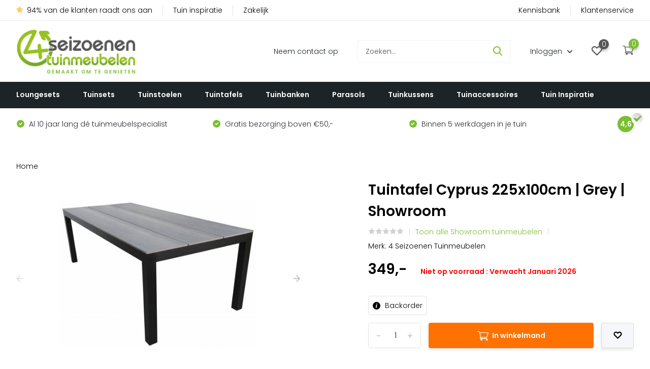

--- FILE ---
content_type: text/html;charset=utf-8
request_url: https://www.4seizoenentuinmeubelen.nl/tuintafel-cyprus-225x100cm-showroom-148893105.html
body_size: 23875
content:
<!doctype html>


																																																																																																																																																																																																																																																																																																																																																																																																																																																																																																																																																																																																																																																																																																																																																																																																																																																																																																																																																																																																																																																																																																																																																																																																																																																																																																																																																																																																																																																																																																																																																																																																																																																																																																																																																																																																																																																																																																																																																																																																																																																																																																																																																																																																																																																																																																																																																																																																																																																																																																																																																																																																																																																				

<html lang="nl" class="product-page enable-overflow">
	<head>
		<meta charset="utf-8">
		<meta name="google-site-verification" content="ynxKY8mzsQTL_HnGKjFVZN_hzhgP5KxLDGeRG8fMguE" />
		<meta name="google-site-verification" content="eR4edtPvQbef4gLwZEOCLzPztrsiwT3CJpXZDGP7MZA" />
		<meta name="facebook-domain-verification" content="34zvrgcm8jdj52lgnihjcdw9q5j0x3" />    
    
		<script>
    window.addEventListener('load', function(){
    
      /**********************
      * GTM DATALAYER 
      ***********************/

      
      /* DATALAYER: initialize */
      window.dataLayer = window.dataLayer || [];

      /* DATALAYER: Log State */
      var logState = {
                    'log_state' : "logged_out",
                    'event'         : 'log_state'
      }
      window.dataLayer.push(logState);

      
      
        /* DATALAYER: Product View (Product Detail Page) */
        var ecommerce = {
            'currency': 'EUR',
            'value': 349,
            'items': [{
                'id'              : '148893105',
              	'item_id'         : '293744694',
              	'product_id'      : '293744694', 
                'item_name'       : 'Tuintafel Cyprus 225x100cm | Grey | Showroom',
                'price'           : 349,
                'item_brand'      : '4 Seizoenen Tuinmeubelen',
                'item_category'   : 'Showroom tuinmeubelen',
                'item_list_name'  : 'PDP Main Product',
                'quantity'        : parseInt(document.querySelector('#product #product_configure_form input[name="quantity"]').value),
                'google_business_vertical': 'retail'
            }]
        };

        window.dataLayer.push({
            'event': 'view_item',
             ecommerce
        });

        /* DATALAYER: Add to cart */
        var el = document.querySelectorAll('#product #product_configure_form .addtocart');
        el && el.forEach(trigger => trigger.addEventListener('click', function(e){
          window.dataLayer.push({                    
              'event': 'add_to_cart',
              ecommerce
          });
      	}));

      
      
       

            
    	      
    });
</script>
    <meta charset="utf-8"/>
<!-- [START] 'blocks/head.rain' -->
<!--

  (c) 2008-2026 Lightspeed Netherlands B.V.
  http://www.lightspeedhq.com
  Generated: 14-01-2026 @ 05:32:53

-->
<link rel="canonical" href="https://www.4seizoenentuinmeubelen.nl/tuintafel-cyprus-225x100cm-showroom-148893105.html"/>
<link rel="alternate" href="https://www.4seizoenentuinmeubelen.nl/index.rss" type="application/rss+xml" title="Nieuwe producten"/>
<meta name="robots" content="noodp,noydir"/>
<meta name="google-site-verification" content="UXnsj2dKOFbPMmBNq8-5UQ8rm-vTfSdDagvEn5OzBMA"/>
<meta property="og:url" content="https://www.4seizoenentuinmeubelen.nl/tuintafel-cyprus-225x100cm-showroom-148893105.html?source=facebook"/>
<meta property="og:site_name" content="4 Seizoenen Tuinmeubelen"/>
<meta property="og:title" content="Grote greywash tuintafel outlet | Bekijk ons aanbod!"/>
<meta property="og:description" content="Rechthoekige tuintafel 225 cm met korting. Op zoek naar een goedkope tuintafel van 225 cm? Bekijk ons ruime aanbod aan tuintafels van polywood, nu afgeprijsd!"/>
<meta property="og:image" content="https://cdn.webshopapp.com/shops/251172/files/448626223/4-seizoenen-tuinmeubelen-tuintafel-cyprus-225x100c.jpg"/>
<script>
!function(){"use strict";function l(e){for(var t=e,r=0,n=document.cookie.split(";");r<n.length;r++){var o=n[r].split("=");if(o[0].trim()===t)return o[1]}}function s(e){return localStorage.getItem(e)}function u(e){return window[e]}function A(e,t){e=document.querySelector(e);return t?null==e?void 0:e.getAttribute(t):null==e?void 0:e.textContent}var e=window,t=document,r="script",n="dataLayer",o="https://sst.4seizoenentuinmeubelen.nl",a="https://load.sst.4seizoenentuinmeubelen.nl",i="apwtqqeryh",c="8=aWQ9R1RNLVBRMlZLQiZhcz15&page=2",g="stapeUserId",v="",E="",d=!1;try{var d=!!g&&(m=navigator.userAgent,!!(m=new RegExp("Version/([0-9._]+)(.*Mobile)?.*Safari.*").exec(m)))&&16.4<=parseFloat(m[1]),f="stapeUserId"===g,I=d&&!f?function(e,t,r){void 0===t&&(t="");var n={cookie:l,localStorage:s,jsVariable:u,cssSelector:A},t=Array.isArray(t)?t:[t];if(e&&n[e])for(var o=n[e],a=0,i=t;a<i.length;a++){var c=i[a],c=r?o(c,r):o(c);if(c)return c}else console.warn("invalid uid source",e)}(g,v,E):void 0;d=d&&(!!I||f)}catch(e){console.error(e)}var m=e,g=(m[n]=m[n]||[],m[n].push({"gtm.start":(new Date).getTime(),event:"gtm.js"}),t.getElementsByTagName(r)[0]),v=I?"&bi="+encodeURIComponent(I):"",E=t.createElement(r),f=(d&&(i=8<i.length?i.replace(/([a-z]{8}$)/,"kp$1"):"kp"+i),!d&&a?a:o);E.async=!0,E.src=f+"/"+i+".js?"+c+v,null!=(e=g.parentNode)&&e.insertBefore(E,g)}();
</script>
<!--[if lt IE 9]>
<script src="https://cdn.webshopapp.com/assets/html5shiv.js?2025-02-20"></script>
<![endif]-->
<!-- [END] 'blocks/head.rain' -->
		<meta http-equiv="x-ua-compatible" content="ie=edge">
		<title>Grote greywash tuintafel outlet | Bekijk ons aanbod!</title>
		<meta name="description" content="Rechthoekige tuintafel 225 cm met korting. Op zoek naar een goedkope tuintafel van 225 cm? Bekijk ons ruime aanbod aan tuintafels van polywood, nu afgeprijsd!">
		<meta name="keywords" content="Cyprus, tuintafel, tuinmeubels, tuintafels, antraciet, aluminium ">
		<meta name="theme-color" content="#ffffff">
		<meta name="MobileOptimized" content="320">
		<meta name="HandheldFriendly" content="true">
		<meta name="viewport" content="width=device-width, initial-scale=1, initial-scale=1, minimum-scale=1">
		<meta name="author" content="https://www.dmws.nl/">
		<meta name="pagespeed" content="https://www.erwinhofman.com/">
    
		<link rel="preconnect" href="https://fonts.gstatic.com" crossorigin />
		<link rel="preload" as="style" href="https://fonts.googleapis.com/css?family=Poppins:300,400,500,600,700,800,900%7CPoppins:300,400,500,600,700,800,900&display=swap" />
		<link rel="stylesheet" href="https://fonts.googleapis.com/css?family=Poppins:300,400,500,600,700,800,900%7CPoppins:300,400,500,600,700,800,900&display=swap" media="print" onload="this.media='all'" />
    
		<!-- TraceDock -->
		<script>
			!function(e,t,n,r,o,i,u,c,a,l){a=n.getElementsByTagName("head")[0],(l=n.createElement("script")).async=1,l.src=t,a.appendChild(l),r=n.cookie;try{if(i=(" "+r).match(new RegExp("[; ]_tdbu=([^\\s;]*)")))for(u in o=decodeURI(i[1]).split("||"))(c=o[u].split("~~"))[1]&&(r.indexOf(c[0]+"=")>-1||(n.cookie=c[0]+"="+c[1]+";path=/;max-age=604800;domain=."+e,n.cookie="_1=1"))}catch(e){}
			}("4seizoenentuinmeubelen.nl","https://gis.4seizoenentuinmeubelen.nl/main.js",document)
		</script>
		<!-- End Tracedock -->

		<link rel="stylesheet" href="https://cdn.webshopapp.com/shops/251172/themes/176007/assets/css-all.css?20260105163800">
		<link rel="stylesheet" href="https://cdn.webshopapp.com/shops/251172/themes/176007/assets/css-autocomplete.css?20260105163800" />
		<link rel="stylesheet" href="https://cdn.webshopapp.com/shops/251172/themes/176007/assets/css-product.css?20260105163800" />
		<link rel="stylesheet" href="https://cdn.webshopapp.com/shops/251172/themes/176007/assets/css-collection.css?20260105163800" media="print" />
						        
  	    
		<link rel="stylesheet" href="https://cdn.webshopapp.com/shops/251172/themes/176007/assets/fancybox.css?20260105163800">
		<link rel="stylesheet" href="https://cdn.webshopapp.com/shops/251172/themes/176007/assets/custom.css?20260105163800">
		<link rel="stylesheet" href="https://cdn.webshopapp.com/shops/251172/themes/176007/assets/icomoon.css?20260105163800" media="print" onload="this.media='all'" />
		<link rel="stylesheet" href="https://cdn.webshopapp.com/shops/251172/themes/176007/assets/fancybox.css?20260105163800" media="print" id="fancybox-css" />
    <link rel="stylesheet" href="https://cdn.webshopapp.com/shops/251172/themes/176007/assets/shopmonkey.css?20260105163800">

		<link rel="preconnect" href="https://www.googletagmanager.com">
		<link rel="preload" as="script" href="https://www.google-analytics.com/analytics.js">

		<link rel="icon" type="image/x-icon" href="https://cdn.webshopapp.com/shops/251172/themes/176007/assets/favicon.ico?20260105111523">
		<link rel="apple-touch-icon" href="https://cdn.webshopapp.com/shops/251172/themes/176007/assets/favicon.ico?20260105111523">
    
    <meta name="msapplication-config" content="https://cdn.webshopapp.com/shops/251172/themes/176007/assets/browserconfig.xml?20260105163800"> 
<meta property="og:title" content="Grote greywash tuintafel outlet | Bekijk ons aanbod!">
<meta property="og:type" content="website"> 
<meta property="og:site_name" content="4 Seizoenen Tuinmeubelen">
<meta property="og:url" content="https://www.4seizoenentuinmeubelen.nl/">
<meta property="og:image" content="https://cdn.webshopapp.com/shops/251172/files/448626223/1000x1000x2/4-seizoenen-tuinmeubelen-tuintafel-cyprus-225x100c.jpg">
<meta name="twitter:title" content="Grote greywash tuintafel outlet | Bekijk ons aanbod!">
<meta name="twitter:description" content="Rechthoekige tuintafel 225 cm met korting. Op zoek naar een goedkope tuintafel van 225 cm? Bekijk ons ruime aanbod aan tuintafels van polywood, nu afgeprijsd!">
<meta name="twitter:site" content="4 Seizoenen Tuinmeubelen">
<meta name="twitter:card" content="https://cdn.webshopapp.com/shops/251172/themes/176007/v/771730/assets/logo.png?20210720144920">
<meta name="twitter:image" content="https://cdn.webshopapp.com/shops/251172/themes/176007/v/2701366/assets/big-block-bg.jpg?20250826164345">
<script type="application/ld+json">
[
  {
  "@context": "http://schema.org",
  "@id": "https://www.4seizoenentuinmeubelen.nl/#Organization",
  "@type": "Organization",
  "url": "https://www.4seizoenentuinmeubelen.nl/", 
  "name": "4 Seizoenen Tuinmeubelen",
  "legalName": "4 Seizoenen Tuinmeubelen",
  "description": "Rechthoekige tuintafel 225 cm met korting. Op zoek naar een goedkope tuintafel van 225 cm? Bekijk ons ruime aanbod aan tuintafels van polywood, nu afgeprijsd!",
  "logo": "https://cdn.webshopapp.com/shops/251172/themes/176007/v/771730/assets/logo.png?20210720144920",
  "image": "https://cdn.webshopapp.com/shops/251172/themes/176007/v/2701366/assets/big-block-bg.jpg?20250826164345",
  "telephone": "",
  "email": "",
  "contactPoint": {
    "@type": "ContactPoint",
    "contactType": "Customer service",
    "telephone": "053 851 1463"
  },
  "address": {
    "@type": "PostalAddress",
    "streetAddress": "Klavermaten 38 ",
    "addressLocality": "",
    "postalCode": "7472 DD Goor",
    "addressCountry": "NL"
  }
  ,
      "aggregateRating": {
          "@type": "AggregateRating",
          "bestRating": "5",          "worstRating": "1",
          "ratingValue": "4,6",          "reviewCount": "4,7",          "url":"https://www.google.nl/search?safe=active&amp;sxsrf=ALeKk023wkpe_p2paulKbOco6BVBJx_zxA%3A1597141967611&amp;source=hp&amp;ei=z3MyX7nlIYHhkgXKlYjgBg&amp;q=4+seizoenen+tuinmeubelen&amp;oq=4+seizoenen+tuinmeubelen&amp;gs_lcp=CgZwc3ktYWIQAzIECCMQJzIECCMQJzICCAAyAggAMgIIADICCAAyAggAMgI"
    }
      }
  			,{
    "@context": "http://schema.org",
    "@type": "BreadcrumbList",
    "itemListElement":
    [
      {
        "@type": "ListItem",
        "position": 1,
        "item": {
        	"@id": "https://www.4seizoenentuinmeubelen.nl/",
        	"name": "Home"
        }
      },
    	    	{
    		"@type": "ListItem",
     		"position": 2,
     		"item":	{
      		"@id": "https://www.4seizoenentuinmeubelen.nl/tuintafel-cyprus-225x100cm-showroom-148893105.html",
      		"name": "Tuintafel Cyprus 225x100cm | Grey | Showroom"
    		}
    	}    	    ]
  }
      
      ,{
    "@context": "http://schema.org",
    "@type": "Product", 
    "name": "4 Seizoenen Tuinmeubelen Tuintafel Cyprus 225x100cm | Grey | Showroom",
    "url": "https://www.4seizoenentuinmeubelen.nl/tuintafel-cyprus-225x100cm-showroom-148893105.html",
    "brand": "4 Seizoenen Tuinmeubelen",    "description": "Rechthoekige tuintafel 225 cm met korting. Op zoek naar een goedkope tuintafel van 225 cm? Bekijk ons ruime aanbod aan tuintafels van polywood, nu afgeprijsd!",    "image": "https://cdn.webshopapp.com/shops/251172/files/448626223/300x250x2/4-seizoenen-tuinmeubelen-tuintafel-cyprus-225x100c.jpg",    "gtin13": "9509164456964SH",    "mpn": "CY-GR55-SH",    "sku": "tuint3",    "offers": {
      "@type": "Offer",
      "price": "288.43",
      "url": "https://www.4seizoenentuinmeubelen.nl/tuintafel-cyprus-225x100cm-showroom-148893105.html",
      "priceValidUntil": "2027-01-14",
      "priceCurrency": "EUR"    }
      }
          ]
</script>   
     
	<script src="https://gateway.tweakwisenavigator.com/js/suggestions.js"></script>
    <script>
      window.addEventListener("DOMContentLoaded", function () {
        window.tweakwiseSuggestions({
          lang: "nl",
          input: "#tweakwise-input",
          instancekey: "ad9ca717", //  00841f29
          cid: 123456,
//           layout: [
//             // "SearchPhrase",
//             "Product",
//             "Category",
//             // "FacetFilter",
            
//           ],
          categories: {
            handle: function (event) {
              var suggestion = event.data;
             		var catSplit = suggestion.navigationLink.context.category.path.split('-');
                var catId = catSplit[catSplit.length - 1];
                window.location.href = "/go/category/"+catId;
            }
          },
          facetFilters: {
            handle: function (event) {
              var suggestion = event.data;
							let slug = suggestion.match.toLowerCase();
              slug = slug.replace(/\s+/g, '-');
               window.location.href = "/brands/"+slug;
            }
          },
          searchPhrases: {
            handle(event) {
              document.activeElement.blur();
              document.body.click();

              var suggestion = event.data;
              var isTweakwiseSearch = location.hash.includes("tn_q");

              // location.href = `/search.html#twn|?tn_q=${encodeURIComponent(
              //   suggestion.match
              // )}`;
              
              location.href = "/search/"+encodeURIComponent(suggestion.match) +"#twn|?tn_q=" + encodeURIComponent(suggestion.match);

              if (isTweakwiseSearch) {
                window["twn-starter-instance"].refresh();
              }
            }
          }
        });
      });
    </script>
   	<script>
      window["twn-starter-config"] = {
        lang: "nl",
        navigation: {
          cid: 123456,
        	parameters: "ae-categorieID=123456"
        },
        on: {
          "twn.add-to-cart": function (event) {
            const productId = event.data.itemno;
            var qty = $('#twn-'+productId).find('input[type="number"]').val(); //twn-product-tile__add-to-cart
            window.location.href = 'https://www.4seizoenentuinmeubelen.nl/cart/add/'+productId+'?quantity='+qty;
          },
          "twn.add-to-favorites": function (event) {
            var productId = event.data.itemno;
                        	window.location = "/account";
                      },
        }
      };
    </script>
    <style>
      .twn-suggestions {
        z-index: 1000;
      }
      .twn-suggestions-context {
          position: absolute !important;
          left: 0;
          top: 100%;
          width: 500px;
      }
      body header .twn-product-suggestion__image img{
      	opacity:1 !important;
      }
      .twn-starter__right {
        max-width: 100%;
      }
      @media (max-width: 767px) {
        html .twn-product-tile__image a img {
          margin-bottom: auto!important;
        }
    </style>
<script>
      window.tweakwiseFailover = function (src) {
        var script = document.createElement("script");
        script.async = true;
        script.src = src;
        document.head.appendChild(script);
      };
    </script>
    <link
      rel="preload"
      href="https://gateway.tweakwisenavigator.net/js/ad9ca717/tweakwise.js"
      as="script"
      data-failover-src="https://gateway.tweakwisenavigator.com/js/ad9ca717/tweakwise.js"
      onerror="tweakwiseFailover(this.dataset.failoverSrc);"
    />
    <script
      async
      src="https://gateway.tweakwisenavigator.net/js/ad9ca717/tweakwise.js"
    ></script>

    
	</head>
	<body>
    <noscript>
    	    	<link rel="stylesheet" href="https://fonts.googleapis.com/css?family=Poppins:300,400,500,600,700,800,900%7CPoppins:300,400,500,600,700,800,900&display=swap" />

    	    	<img height="1" width="1" style="display:none;" src="https://track.adform.net/Serving/TrackPoint/?pm=1975754" />
    	</noscript>    <ul class="hidden-data hidden"><li>251172</li><li>176007</li><li>ja</li><li>nl</li><li>live</li><li>info//4seizoenentuinmeubelen/nl</li><li>https://www.4seizoenentuinmeubelen.nl/</li></ul><header id="top" class="scroll-active"><div class="top-wrap fixed default"><div class="sm-topbar"><div class="container"><div class="inner"><ul class="topbar-nav left ul-reset"><li class=""><a href="https://www.google.com/search?q=4+seizoenen+tuinmeubelen&amp;oq=4+seizoenen+tuinmeubelen&amp;aqs=chrome..69i57j35i39j0l3j69i60l3.2879j0j7&amp;sourceid=chrome&amp;ie=UTF-8#lrd=0x47b81300dace2da7:0x63fef6278cedef37,1" title="94% van de klanten raadt ons aan" target="_blank"><i class="icon-star-yellow"></i>94% van de klanten raadt ons aan
            </a></li><li class="hidden-sm hidden-xs"><a href="https://www.4seizoenentuinmeubelen.nl/service/inspiratie/" title="Tuin inspiratie" target="_blank">
              Tuin inspiratie
            </a></li><li class="hidden-lg hidden-sm hidden-xs"><a href="https://www.4seizoenentuinmeubelen.nl/service/zakelijk/" title="Zakelijk" target="_blank">
              Zakelijk
            </a></li></ul><ul class="topbar-nav right ul-reset"><li class=""><a href="https://www.4seizoenentuinmeubelen.nl/kennisbank/" title="Kennisbank">
              Kennisbank
            </a></li><li class="hidden-sm hidden-xs"><a href="https://www.4seizoenentuinmeubelen.nl/service/" title="Klantenservice">
              Klantenservice
            </a></li></ul></div></div></div><section class="main pos-r"><div class="container pos-r"><div class="d-flex align-center justify-between"><div class="d-flex align-center"><div id="mobile-menu-btn" class="d-none show-1000"><div class="hamburger"><span></span><span></span><span></span><span></span></div></div><a href="https://www.4seizoenentuinmeubelen.nl/account/login/" class="hidden show-575-flex"><i class="icon-login"></i></a><div id="logo" class="d-flex align-center"><a href="https://www.4seizoenentuinmeubelen.nl/" accesskey="h"><img width="250" height="92" class="d-block mobile-logo" src="https://cdn.webshopapp.com/shops/251172/themes/176007/v/771730/assets/logo-mobile.png?20210720144920" alt="4 Seizoenen Tuinmeubelen" /></a></div></div><div class="d-flex align-center justify-end top-nav"><a href="https://www.4seizoenentuinmeubelen.nl/service/contact/" class="hide-1000">Neem contact op</a><div id="showSearch" class="hide-575"><input type="search" value="" placeholder="Zoeken..."><button type="submit" title="Zoeken" disabled="disabled"><i class="icon-search"></i></button></div><div class="login with-drop hide-575"><a href="https://www.4seizoenentuinmeubelen.nl/account/login/"><span>Inloggen <i class="icon-arrow-down"></i></span></a><div class="dropdown"><form method="post" id="formLogin" action="https://www.4seizoenentuinmeubelen.nl/account/loginPost/?return=https://www.4seizoenentuinmeubelen.nl/tuintafel-cyprus-225x100cm-showroom-148893105.html"><h3>Inloggen</h3><p>Maak bestellen nóg makkelijker!</p><div><label for="formLoginEmail">E-mailadres<span class="c-negatives">*</span></label><input type="email" id="formLoginEmail" name="email" placeholder="E-mailadres" autocomplete='email' tabindex=1 required></div><div><label for="formLoginPassword">Wachtwoord</label><a href="https://www.4seizoenentuinmeubelen.nl/account/password/" class="forgot" tabindex=6>Wachtwoord vergeten?</a><input type="password" id="formLoginPassword" name="password" placeholder="Wachtwoord" autocomplete="current-password" tabindex=2 required></div><div><input type="hidden" name="key" value="f0a8718211148493b2141012cd8d818e" /><input type="hidden" name="type" value="login" /><button type="submit" onclick="$('#formLogin').submit(); return false;" class="btn" tabindex=3>Inloggen</button></div></form><div><p class="register">Nog geen account? <a href="https://www.4seizoenentuinmeubelen.nl/account/register/" tabindex=5>Account aanmaken</a></p></div></div></div><div class="favorites"><a href="https://www.4seizoenentuinmeubelen.nl/account/wishlist/" class="count"><span class="items" data-wishlist-items="">0</span><i class="icon-wishlist"></i></a></div><div class="cart with-drop"><a href="https://www.4seizoenentuinmeubelen.nl/cart/" class="count"><span>0</span><i class="icon-cart3"></i></a><div class="dropdown"><h3>Winkelwagen</h3><i class="icon-close hidden show-575"></i><p>Uw winkelwagen is leeg</p></div></div></div></div></div><div class="search-autocomplete"><div id="searchExpanded"><div class="container pos-r d-flex align-center"><form action="https://www.4seizoenentuinmeubelen.nl/search/" method="get" id="formSearch"  class="search-form d-flex align-center"  data-search-type="desktop"><span onclick="$(this).closest('form').submit();" title="Zoeken" class="search-icon" ><i class="icon-search"></i></span><input type="text" name="q" autocomplete="off"  value="" placeholder="Zoeken" class="standard-input" data-input="desktop" id="tweakwise-input"/></form><div class="close hide-575">Sluiten</div></div><div class="overlay hide-575"></div></div><div class="container pos-r"><div id="searchResults" class="results-wrap with-filter with-cats" data-search-type="desktop"><div class="close"><i class="icon-close"></i></div><h4>Categorieën</h4><div class="categories hidden"><ul class="d-flex"></ul></div><div class="d-flex justify-between"><div class="filter-scroll-wrap"><div class="filter-scroll"><div class="subtitle title-font">Filters</div><form data-search-type="desktop"><div class="filter-boxes"><div class="filter-wrap sort"><select name="sort" class="custom-select"></select></div></div><div class="filter-boxes custom-filters"></div></form></div></div><ul class="search-products products-livesearch"></ul></div><div class="more"><a href="#" class="btn accent">Bekijk alle resultaten <span>(0)</span></a></div></div></div></div></section><section id="menu" class="hide-1000 megamenu"><div class="container"><nav class="menu"><ul class="d-flex align-center"><li class="item has-children"><a class="itemLink" href="https://www.4seizoenentuinmeubelen.nl/loungesets/" title="Loungesets">Loungesets</a><ul class="subnav"><div class="title title-font">Loungesets</div><div class="subnav-inner "><li class="subitem"><a class="subitemLink " href="https://www.4seizoenentuinmeubelen.nl/loungesets/hoek-loungesets/" title="Hoek loungesets"><span>Hoek loungesets</span></a><div class="subitem-inner "><a href="https://www.4seizoenentuinmeubelen.nl/loungesets/hoek-loungesets/" title="Hoek loungesets" class="cat-img-url"><img width="425" height="275" src="https://cdn.webshopapp.com/shops/251172/themes/176007/assets/lazy-preload.jpg?20260105163800" class="lazy" data-src="https://cdn.webshopapp.com/shops/251172/files/475083306/220x180x1/image.jpg"></a></div></li><li class="subitem"><a class="subitemLink " href="https://www.4seizoenentuinmeubelen.nl/loungesets/lage-loungesets/" title="Lage loungesets"><span>Lage loungesets</span></a><div class="subitem-inner "><a href="https://www.4seizoenentuinmeubelen.nl/loungesets/lage-loungesets/" title="Lage loungesets" class="cat-img-url"><img width="425" height="275" src="https://cdn.webshopapp.com/shops/251172/themes/176007/assets/lazy-preload.jpg?20260105163800" class="lazy" data-src="https://cdn.webshopapp.com/shops/251172/files/475075126/220x180x1/image.jpg"></a></div></li><li class="subitem"><a class="subitemLink " href="https://www.4seizoenentuinmeubelen.nl/loungesets/stel-je-loungeset-samen/" title="Stel je loungeset samen"><span>Stel je loungeset samen</span></a><div class="subitem-inner "><a href="https://www.4seizoenentuinmeubelen.nl/loungesets/stel-je-loungeset-samen/" title="Stel je loungeset samen" class="cat-img-url"><img width="425" height="275" src="https://cdn.webshopapp.com/shops/251172/themes/176007/assets/lazy-preload.jpg?20260105163800" class="lazy" data-src="https://cdn.webshopapp.com/shops/251172/files/475074803/220x180x1/image.jpg"></a></div></li><li class="subitem"><a class="subitemLink " href="https://www.4seizoenentuinmeubelen.nl/loungesets/stoel-bank-loungesets/" title="Stoel-bank loungesets"><span>Stoel-bank loungesets</span></a><div class="subitem-inner "><a href="https://www.4seizoenentuinmeubelen.nl/loungesets/stoel-bank-loungesets/" title="Stoel-bank loungesets" class="cat-img-url"><img width="425" height="275" src="https://cdn.webshopapp.com/shops/251172/themes/176007/assets/lazy-preload.jpg?20260105163800" class="lazy" data-src="https://cdn.webshopapp.com/shops/251172/files/480091024/220x180x1/image.jpg"></a></div></li><li class="subitem"><a class="subitemLink " href="https://www.4seizoenentuinmeubelen.nl/loungesets/dining-loungesets/" title="Dining loungesets"><span>Dining loungesets</span></a><div class="subitem-inner "><a href="https://www.4seizoenentuinmeubelen.nl/loungesets/dining-loungesets/" title="Dining loungesets" class="cat-img-url"><img width="425" height="275" src="https://cdn.webshopapp.com/shops/251172/themes/176007/assets/lazy-preload.jpg?20260105163800" class="lazy" data-src="https://cdn.webshopapp.com/shops/251172/files/475075455/220x180x1/image.jpg"></a></div></li><li class="subitem"><a class="subitemLink " href="https://www.4seizoenentuinmeubelen.nl/loungesets/ronde-loungesets/" title="Ronde Loungesets"><span>Ronde Loungesets</span></a><div class="subitem-inner "><a href="https://www.4seizoenentuinmeubelen.nl/loungesets/ronde-loungesets/" title="Ronde Loungesets" class="cat-img-url"><img width="425" height="275" src="https://cdn.webshopapp.com/shops/251172/themes/176007/assets/lazy-preload.jpg?20260105163800" class="lazy" data-src="https://cdn.webshopapp.com/shops/251172/files/475078878/220x180x1/image.jpg"></a></div></li><li class="subitem"><a class="subitemLink " href="https://www.4seizoenentuinmeubelen.nl/loungesets/losse-modules/" title="Losse modules"><span>Losse modules</span></a><div class="subitem-inner "><a href="https://www.4seizoenentuinmeubelen.nl/loungesets/losse-modules/" title="Losse modules" class="cat-img-url"><img width="425" height="275" src="https://cdn.webshopapp.com/shops/251172/themes/176007/assets/lazy-preload.jpg?20260105163800" class="lazy" data-src="https://cdn.webshopapp.com/shops/251172/files/475078085/220x180x1/image.jpg"></a></div></li><li class="subitem"><a class="subitemLink " href="https://www.4seizoenentuinmeubelen.nl/loungesets/loungeset-met-stoelen/" title="Loungeset met stoelen"><span>Loungeset met stoelen</span></a><div class="subitem-inner "><a href="https://www.4seizoenentuinmeubelen.nl/loungesets/loungeset-met-stoelen/" title="Loungeset met stoelen" class="cat-img-url"><img width="425" height="275" src="https://cdn.webshopapp.com/shops/251172/themes/176007/assets/lazy-preload.jpg?20260105163800" class="lazy" data-src="https://cdn.webshopapp.com/shops/251172/files/480091206/220x180x1/image.jpg"></a></div></li><li class="subitem"><a class="subitemLink " href="https://www.4seizoenentuinmeubelen.nl/loungesets/nieuwe-collectie-loungesets/" title="Nieuwe collectie loungesets "><span>Nieuwe collectie loungesets </span></a><div class="subitem-inner "><a href="https://www.4seizoenentuinmeubelen.nl/loungesets/nieuwe-collectie-loungesets/" title="Nieuwe collectie loungesets " class="cat-img-url"><img width="425" height="275" src="https://cdn.webshopapp.com/shops/251172/themes/176007/assets/lazy-preload.jpg?20260105163800" class="lazy" data-src="https://cdn.webshopapp.com/shops/251172/files/480091343/220x180x1/image.jpg"></a></div></li></div><div class="materials-list"><div class="title title-font">Overig:</div><ul><li><a href="https://www.4seizoenentuinmeubelen.nl/loungesets/aluminium-loungesets/">Aluminium Loungesets</a></li><li><a href="https://www.4seizoenentuinmeubelen.nl/loungesets/houten-loungesets/">Houten Loungesets</a></li><li><a href="https://www.4seizoenentuinmeubelen.nl/loungesets/polywood-loungesets/">Polywood Loungesets</a></li><li><a href="https://www.4seizoenentuinmeubelen.nl/loungesets/touw-rope-loungesets/">Rope/Touw Loungesets</a></li><li><a href="https://www.4seizoenentuinmeubelen.nl/loungesets/wicker-loungesets/">Wicker Loungesets</a></li><li><a href="https://www.4seizoenentuinmeubelen.nl/loungesets/aluminium-lounge-dining-sets">Aluminium Lounge Dining sets</a></li><li><a href="https://www.4seizoenentuinmeubelen.nl/loungesets/wicker-lounge-diningsets">Wicker Lounge diningsets</a></li></ul></div><div class="all-products"><a href="https://www.4seizoenentuinmeubelen.nl/loungesets/">Bekijk alle Loungesets<i class="icon-arrow-right"></i></a></div></ul></li><li class="item has-children"><a class="itemLink" href="https://www.4seizoenentuinmeubelen.nl/tuinsets/" title="Tuinsets">Tuinsets</a><ul class="subnav"><div class="title title-font">Tuinsets</div><div class="subnav-inner "><li class="subitem"><a class="subitemLink " href="https://www.4seizoenentuinmeubelen.nl/tuinsets/dining-tuinsets/" title="Dining tuinsets"><span>Dining tuinsets</span></a><div class="subitem-inner "><a href="https://www.4seizoenentuinmeubelen.nl/tuinsets/dining-tuinsets/" title="Dining tuinsets" class="cat-img-url"><img width="425" height="275" src="https://cdn.webshopapp.com/shops/251172/themes/176007/assets/lazy-preload.jpg?20260105163800" class="lazy" data-src="https://cdn.webshopapp.com/shops/251172/files/475081773/220x180x1/image.jpg"></a></div></li><li class="subitem"><a class="subitemLink " href="https://www.4seizoenentuinmeubelen.nl/tuinsets/ronde-tuinsets/" title="Ronde tuinsets"><span>Ronde tuinsets</span></a><div class="subitem-inner "><a href="https://www.4seizoenentuinmeubelen.nl/tuinsets/ronde-tuinsets/" title="Ronde tuinsets" class="cat-img-url"><img width="425" height="275" src="https://cdn.webshopapp.com/shops/251172/themes/176007/assets/lazy-preload.jpg?20260105163800" class="lazy" data-src="https://cdn.webshopapp.com/shops/251172/files/475081035/220x180x1/image.jpg"></a></div></li><li class="subitem"><a class="subitemLink " href="https://www.4seizoenentuinmeubelen.nl/tuinsets/ovale-tuinsets/" title="Ovale tuinsets"><span>Ovale tuinsets</span></a><div class="subitem-inner "><a href="https://www.4seizoenentuinmeubelen.nl/tuinsets/ovale-tuinsets/" title="Ovale tuinsets" class="cat-img-url"><img width="425" height="275" src="https://cdn.webshopapp.com/shops/251172/themes/176007/assets/lazy-preload.jpg?20260105163800" class="lazy" data-src="https://cdn.webshopapp.com/shops/251172/files/475081910/220x180x1/image.jpg"></a></div></li><li class="subitem"><a class="subitemLink " href="https://www.4seizoenentuinmeubelen.nl/tuinsets/tuinset-4-personen/" title="Tuinset 4 personen"><span>Tuinset 4 personen</span></a><div class="subitem-inner "><a href="https://www.4seizoenentuinmeubelen.nl/tuinsets/tuinset-4-personen/" title="Tuinset 4 personen" class="cat-img-url"><img width="425" height="275" src="https://cdn.webshopapp.com/shops/251172/themes/176007/assets/lazy-preload.jpg?20260105163800" class="lazy" data-src="https://cdn.webshopapp.com/shops/251172/files/475082629/220x180x1/image.jpg"></a></div></li><li class="subitem"><a class="subitemLink " href="https://www.4seizoenentuinmeubelen.nl/tuinsets/tuinset-6-personen/" title="Tuinset 6 personen"><span>Tuinset 6 personen</span></a><div class="subitem-inner "><a href="https://www.4seizoenentuinmeubelen.nl/tuinsets/tuinset-6-personen/" title="Tuinset 6 personen" class="cat-img-url"><img width="425" height="275" src="https://cdn.webshopapp.com/shops/251172/themes/176007/assets/lazy-preload.jpg?20260105163800" class="lazy" data-src="https://cdn.webshopapp.com/shops/251172/files/475082875/220x180x1/image.jpg"></a></div></li><li class="subitem"><a class="subitemLink " href="https://www.4seizoenentuinmeubelen.nl/tuinsets/tuinset-8-personen/" title="Tuinset 8 personen"><span>Tuinset 8 personen</span></a><div class="subitem-inner "><a href="https://www.4seizoenentuinmeubelen.nl/tuinsets/tuinset-8-personen/" title="Tuinset 8 personen" class="cat-img-url"><img width="425" height="275" src="https://cdn.webshopapp.com/shops/251172/themes/176007/assets/lazy-preload.jpg?20260105163800" class="lazy" data-src="https://cdn.webshopapp.com/shops/251172/files/475079610/220x180x1/image.jpg"></a></div></li><li class="subitem"><a class="subitemLink " href="https://www.4seizoenentuinmeubelen.nl/tuinsets/tuinset-beige/" title="Tuinset beige"><span>Tuinset beige</span></a><div class="subitem-inner "><a href="https://www.4seizoenentuinmeubelen.nl/tuinsets/tuinset-beige/" title="Tuinset beige" class="cat-img-url"><img width="425" height="275" src="https://cdn.webshopapp.com/shops/251172/themes/176007/assets/lazy-preload.jpg?20260105163800" class="lazy" data-src="https://cdn.webshopapp.com/shops/251172/files/475079948/220x180x1/image.jpg"></a></div></li><li class="subitem"><a class="subitemLink " href="https://www.4seizoenentuinmeubelen.nl/tuinsets/tuinset-zwart/" title="Tuinset zwart"><span>Tuinset zwart</span></a><div class="subitem-inner "><a href="https://www.4seizoenentuinmeubelen.nl/tuinsets/tuinset-zwart/" title="Tuinset zwart" class="cat-img-url"><img width="425" height="275" src="https://cdn.webshopapp.com/shops/251172/themes/176007/assets/lazy-preload.jpg?20260105163800" class="lazy" data-src="https://cdn.webshopapp.com/shops/251172/files/475082888/220x180x1/image.jpg"></a></div></li><li class="subitem"><a class="subitemLink " href="https://www.4seizoenentuinmeubelen.nl/tuinsets/tuinset-grijs/" title="Tuinset grijs"><span>Tuinset grijs</span></a><div class="subitem-inner "><a href="https://www.4seizoenentuinmeubelen.nl/tuinsets/tuinset-grijs/" title="Tuinset grijs" class="cat-img-url"><img width="425" height="275" src="https://cdn.webshopapp.com/shops/251172/themes/176007/assets/lazy-preload.jpg?20260105163800" class="lazy" data-src="https://cdn.webshopapp.com/shops/251172/files/390162873/220x180x1/image.jpg"></a></div></li><li class="subitem"><a class="subitemLink " href="https://www.4seizoenentuinmeubelen.nl/tuinsets/picknicksets/" title="Picknicksets"><span>Picknicksets</span></a><div class="subitem-inner "><a href="https://www.4seizoenentuinmeubelen.nl/tuinsets/picknicksets/" title="Picknicksets" class="cat-img-url"><img width="425" height="275" src="https://cdn.webshopapp.com/shops/251172/themes/176007/assets/lazy-preload.jpg?20260105163800" class="lazy" data-src="https://cdn.webshopapp.com/shops/251172/files/431171924/220x180x1/image.jpg"></a></div></li><li class="subitem"><a class="subitemLink " href="https://www.4seizoenentuinmeubelen.nl/tuinsets/barsets-12254488/" title="Barsets"><span>Barsets</span></a><div class="subitem-inner "><a href="https://www.4seizoenentuinmeubelen.nl/tuinsets/barsets-12254488/" title="Barsets" class="cat-img-url"><img width="425" height="275" src="https://cdn.webshopapp.com/shops/251172/themes/176007/assets/lazy-preload.jpg?20260105163800" class="lazy" data-src="https://cdn.webshopapp.com/shops/251172/files/475082112/220x180x1/image.jpg"></a></div></li><li class="subitem"><a class="subitemLink " href="https://www.4seizoenentuinmeubelen.nl/tuinsets/nieuwe-collectie-tuinsets/" title="Nieuwe collectie tuinsets"><span>Nieuwe collectie tuinsets</span></a><div class="subitem-inner "><a href="https://www.4seizoenentuinmeubelen.nl/tuinsets/nieuwe-collectie-tuinsets/" title="Nieuwe collectie tuinsets" class="cat-img-url"><img width="425" height="275" src="https://cdn.webshopapp.com/shops/251172/themes/176007/assets/lazy-preload.jpg?20260105163800" class="lazy" data-src="https://cdn.webshopapp.com/shops/251172/files/475082856/220x180x1/image.jpg"></a></div></li></div><div class="materials-list"><div class="title title-font">Overig:</div><ul><li><a href="https://www.4seizoenentuinmeubelen.nl/tuinsets/houten-tuinsets/">Houten Tuinsets</a></li><li><a href="https://www.4seizoenentuinmeubelen.nl/tuinsets/aluminium-tuinsets/">Aluminium Tuinsets</a></li><li><a href="https://www.4seizoenentuinmeubelen.nl/tuinsets/polywood-tuinsets/">Polywood Tuinsets</a></li><li><a href="https://www.4seizoenentuinmeubelen.nl/tuinsets/wicker-tuinsets/">Wicker Tuinsets</a></li></ul></div><div class="all-products"><a href="https://www.4seizoenentuinmeubelen.nl/tuinsets/">Bekijk alle Tuinsets<i class="icon-arrow-right"></i></a></div></ul></li><li class="item has-children"><a class="itemLink" href="https://www.4seizoenentuinmeubelen.nl/tuinstoelen/" title="Tuinstoelen">Tuinstoelen</a><ul class="subnav"><div class="title title-font">Tuinstoelen</div><div class="subnav-inner "><li class="subitem"><a class="subitemLink " href="https://www.4seizoenentuinmeubelen.nl/tuinstoelen/dining-tuinstoelen/" title="Dining Tuinstoelen"><span>Dining Tuinstoelen</span></a><div class="subitem-inner "><a href="https://www.4seizoenentuinmeubelen.nl/tuinstoelen/dining-tuinstoelen/" title="Dining Tuinstoelen" class="cat-img-url"><img width="425" height="275" src="https://cdn.webshopapp.com/shops/251172/themes/176007/assets/lazy-preload.jpg?20260105163800" class="lazy" data-src="https://cdn.webshopapp.com/shops/251172/files/475083933/220x180x1/image.jpg"></a></div></li><li class="subitem"><a class="subitemLink " href="https://www.4seizoenentuinmeubelen.nl/tuinstoelen/verstelbare-tuinstoelen/" title="Verstelbare Tuinstoelen"><span>Verstelbare Tuinstoelen</span></a><div class="subitem-inner "><a href="https://www.4seizoenentuinmeubelen.nl/tuinstoelen/verstelbare-tuinstoelen/" title="Verstelbare Tuinstoelen" class="cat-img-url"><img width="425" height="275" src="https://cdn.webshopapp.com/shops/251172/themes/176007/assets/lazy-preload.jpg?20260105163800" class="lazy" data-src="https://cdn.webshopapp.com/shops/251172/files/431173214/220x180x1/image.jpg"></a></div></li><li class="subitem"><a class="subitemLink " href="https://www.4seizoenentuinmeubelen.nl/tuinstoelen/loungestoelen/" title="Loungestoelen"><span>Loungestoelen</span></a><div class="subitem-inner "><a href="https://www.4seizoenentuinmeubelen.nl/tuinstoelen/loungestoelen/" title="Loungestoelen" class="cat-img-url"><img width="425" height="275" src="https://cdn.webshopapp.com/shops/251172/themes/176007/assets/lazy-preload.jpg?20260105163800" class="lazy" data-src="https://cdn.webshopapp.com/shops/251172/files/475083407/220x180x1/image.jpg"></a></div></li><li class="subitem"><a class="subitemLink " href="https://www.4seizoenentuinmeubelen.nl/tuinstoelen/stapelbare-tuinstoelen/" title="Stapelbare tuinstoelen"><span>Stapelbare tuinstoelen</span></a><div class="subitem-inner "><a href="https://www.4seizoenentuinmeubelen.nl/tuinstoelen/stapelbare-tuinstoelen/" title="Stapelbare tuinstoelen" class="cat-img-url"><img width="425" height="275" src="https://cdn.webshopapp.com/shops/251172/themes/176007/assets/lazy-preload.jpg?20260105163800" class="lazy" data-src="https://cdn.webshopapp.com/shops/251172/files/475083949/220x180x1/image.jpg"></a></div></li><li class="subitem"><a class="subitemLink " href="https://www.4seizoenentuinmeubelen.nl/tuinstoelen/ligbedden/" title="Ligbedden"><span>Ligbedden</span></a><div class="subitem-inner "><a href="https://www.4seizoenentuinmeubelen.nl/tuinstoelen/ligbedden/" title="Ligbedden" class="cat-img-url"><img width="425" height="275" src="https://cdn.webshopapp.com/shops/251172/themes/176007/assets/lazy-preload.jpg?20260105163800" class="lazy" data-src="https://cdn.webshopapp.com/shops/251172/files/475083093/220x180x1/image.jpg"></a></div></li><li class="subitem"><a class="subitemLink " href="https://www.4seizoenentuinmeubelen.nl/tuinstoelen/barkrukken/" title="Barkrukken"><span>Barkrukken</span></a><div class="subitem-inner "><a href="https://www.4seizoenentuinmeubelen.nl/tuinstoelen/barkrukken/" title="Barkrukken" class="cat-img-url"><img width="425" height="275" src="https://cdn.webshopapp.com/shops/251172/themes/176007/assets/lazy-preload.jpg?20260105163800" class="lazy" data-src="https://cdn.webshopapp.com/shops/251172/files/475083954/220x180x1/image.jpg"></a></div></li><li class="subitem"><a class="subitemLink " href="https://www.4seizoenentuinmeubelen.nl/tuinstoelen/tuinstoelen-met-voetenbank/" title="Tuinstoelen met voetenbank "><span>Tuinstoelen met voetenbank </span></a><div class="subitem-inner "><a href="https://www.4seizoenentuinmeubelen.nl/tuinstoelen/tuinstoelen-met-voetenbank/" title="Tuinstoelen met voetenbank " class="cat-img-url"><img width="425" height="275" src="https://cdn.webshopapp.com/shops/251172/themes/176007/assets/lazy-preload.jpg?20260105163800" class="lazy" data-src="https://cdn.webshopapp.com/shops/251172/files/475083651/220x180x1/image.jpg"></a></div></li><li class="subitem"><a class="subitemLink " href="https://www.4seizoenentuinmeubelen.nl/tuinstoelen/voetenbanken/" title="Voetenbanken"><span>Voetenbanken</span></a><div class="subitem-inner "><a href="https://www.4seizoenentuinmeubelen.nl/tuinstoelen/voetenbanken/" title="Voetenbanken" class="cat-img-url"><img width="425" height="275" src="https://cdn.webshopapp.com/shops/251172/themes/176007/assets/lazy-preload.jpg?20260105163800" class="lazy" data-src="https://cdn.webshopapp.com/shops/251172/files/475083755/220x180x1/image.jpg"></a></div></li><li class="subitem"><a class="subitemLink " href="https://www.4seizoenentuinmeubelen.nl/tuinstoelen/nieuwe-collectie-tuinstoelen/" title="Nieuwe collectie tuinstoelen"><span>Nieuwe collectie tuinstoelen</span></a><div class="subitem-inner "><a href="https://www.4seizoenentuinmeubelen.nl/tuinstoelen/nieuwe-collectie-tuinstoelen/" title="Nieuwe collectie tuinstoelen" class="cat-img-url"><img width="425" height="275" src="https://cdn.webshopapp.com/shops/251172/themes/176007/assets/lazy-preload.jpg?20260105163800" class="lazy" data-src="https://cdn.webshopapp.com/shops/251172/files/475083499/220x180x1/image.jpg"></a></div></li></div><div class="materials-list"><div class="title title-font">Overig:</div><ul><li><a href="https://www.4seizoenentuinmeubelen.nl/tuinstoelen/aluminium-tuinstoelen/">Aluminium Tuinstoelen</a></li><li><a href="https://www.4seizoenentuinmeubelen.nl/tuinstoelen/houten-tuinstoelen">Houten Tuinstoelen</a></li><li><a href="https://www.4seizoenentuinmeubelen.nl/tuinstoelen/kunststof-tuinstoelen">Kunststof Tuinstoelen</a></li><li><a href="https://www.4seizoenentuinmeubelen.nl/tuinstoelen/touw-rope-tuinstoelen">Rope/Touw Tuinstoelen</a></li><li><a href="https://www.4seizoenentuinmeubelen.nl/tuinstoelen/textileen-tuinstoelen">Textileen Tuinstoelen</a></li><li><a href="https://www.4seizoenentuinmeubelen.nl/tuinstoelen/wicker-tuinstoelen">Wicker Tuinstoelen</a></li></ul></div><div class="all-products"><a href="https://www.4seizoenentuinmeubelen.nl/tuinstoelen/">Bekijk alle Tuinstoelen<i class="icon-arrow-right"></i></a></div></ul></li><li class="item has-children"><a class="itemLink" href="https://www.4seizoenentuinmeubelen.nl/tuintafels/" title="Tuintafels">Tuintafels</a><ul class="subnav"><div class="title title-font">Tuintafels</div><div class="subnav-inner "><li class="subitem"><a class="subitemLink " href="https://www.4seizoenentuinmeubelen.nl/tuintafels/dining-tuintafels/" title="Dining tuintafels"><span>Dining tuintafels</span></a><div class="subitem-inner "><a href="https://www.4seizoenentuinmeubelen.nl/tuintafels/dining-tuintafels/" title="Dining tuintafels" class="cat-img-url"><img width="425" height="275" src="https://cdn.webshopapp.com/shops/251172/themes/176007/assets/lazy-preload.jpg?20260105163800" class="lazy" data-src="https://cdn.webshopapp.com/shops/251172/files/475094759/220x180x1/image.jpg"></a></div></li><li class="subitem"><a class="subitemLink " href="https://www.4seizoenentuinmeubelen.nl/tuintafels/polywood-tuintafels/" title="Polywood tuintafels"><span>Polywood tuintafels</span></a><div class="subitem-inner "><a href="https://www.4seizoenentuinmeubelen.nl/tuintafels/polywood-tuintafels/" title="Polywood tuintafels" class="cat-img-url"><img width="425" height="275" src="https://cdn.webshopapp.com/shops/251172/themes/176007/assets/lazy-preload.jpg?20260105163800" class="lazy" data-src="https://cdn.webshopapp.com/shops/251172/files/475090091/220x180x1/image.jpg"></a></div></li><li class="subitem"><a class="subitemLink " href="https://www.4seizoenentuinmeubelen.nl/tuintafels/betonlook-tuintafels/" title="Betonlook Tuintafels "><span>Betonlook Tuintafels </span></a><div class="subitem-inner "><a href="https://www.4seizoenentuinmeubelen.nl/tuintafels/betonlook-tuintafels/" title="Betonlook Tuintafels " class="cat-img-url"><img width="425" height="275" src="https://cdn.webshopapp.com/shops/251172/themes/176007/assets/lazy-preload.jpg?20260105163800" class="lazy" data-src="https://cdn.webshopapp.com/shops/251172/files/475090333/220x180x1/image.jpg"></a></div></li><li class="subitem"><a class="subitemLink " href="https://www.4seizoenentuinmeubelen.nl/tuintafels/ovale-tuintafels/" title="Ovale tuintafels"><span>Ovale tuintafels</span></a><div class="subitem-inner "><a href="https://www.4seizoenentuinmeubelen.nl/tuintafels/ovale-tuintafels/" title="Ovale tuintafels" class="cat-img-url"><img width="425" height="275" src="https://cdn.webshopapp.com/shops/251172/themes/176007/assets/lazy-preload.jpg?20260105163800" class="lazy" data-src="https://cdn.webshopapp.com/shops/251172/files/475086129/220x180x1/image.jpg"></a></div></li><li class="subitem"><a class="subitemLink " href="https://www.4seizoenentuinmeubelen.nl/tuintafels/ronde-tuintafels/" title="Ronde  tuintafels"><span>Ronde  tuintafels</span></a><div class="subitem-inner "><a href="https://www.4seizoenentuinmeubelen.nl/tuintafels/ronde-tuintafels/" title="Ronde  tuintafels" class="cat-img-url"><img width="425" height="275" src="https://cdn.webshopapp.com/shops/251172/themes/176007/assets/lazy-preload.jpg?20260105163800" class="lazy" data-src="https://cdn.webshopapp.com/shops/251172/files/475089654/220x180x1/image.jpg"></a></div></li><li class="subitem"><a class="subitemLink " href="https://www.4seizoenentuinmeubelen.nl/tuintafels/rechthoekige-tuintafels/" title="Rechthoekige tuintafels"><span>Rechthoekige tuintafels</span></a><div class="subitem-inner "><a href="https://www.4seizoenentuinmeubelen.nl/tuintafels/rechthoekige-tuintafels/" title="Rechthoekige tuintafels" class="cat-img-url"><img width="425" height="275" src="https://cdn.webshopapp.com/shops/251172/themes/176007/assets/lazy-preload.jpg?20260105163800" class="lazy" data-src="https://cdn.webshopapp.com/shops/251172/files/391916309/220x180x1/image.jpg"></a></div></li><li class="subitem"><a class="subitemLink " href="https://www.4seizoenentuinmeubelen.nl/tuintafels/vierkante-tuintafels/" title="Vierkante tuintafels"><span>Vierkante tuintafels</span></a><div class="subitem-inner "><a href="https://www.4seizoenentuinmeubelen.nl/tuintafels/vierkante-tuintafels/" title="Vierkante tuintafels" class="cat-img-url"><img width="425" height="275" src="https://cdn.webshopapp.com/shops/251172/themes/176007/assets/lazy-preload.jpg?20260105163800" class="lazy" data-src="https://cdn.webshopapp.com/shops/251172/files/475235052/220x180x1/image.jpg"></a></div></li><li class="subitem"><a class="subitemLink " href="https://www.4seizoenentuinmeubelen.nl/tuintafels/zelf-je-tuintafel-samenstellen/" title="Zelf je tuintafel samenstellen"><span>Zelf je tuintafel samenstellen</span></a><div class="subitem-inner "><a href="https://www.4seizoenentuinmeubelen.nl/tuintafels/zelf-je-tuintafel-samenstellen/" title="Zelf je tuintafel samenstellen" class="cat-img-url"><img width="425" height="275" src="https://cdn.webshopapp.com/shops/251172/themes/176007/assets/lazy-preload.jpg?20260105163800" class="lazy" data-src="https://cdn.webshopapp.com/shops/251172/files/391917850/220x180x1/image.jpg"></a></div></li><li class="subitem"><a class="subitemLink " href="https://www.4seizoenentuinmeubelen.nl/tuintafels/bartafels/" title="Bartafels"><span>Bartafels</span></a><div class="subitem-inner "><a href="https://www.4seizoenentuinmeubelen.nl/tuintafels/bartafels/" title="Bartafels" class="cat-img-url"><img width="425" height="275" src="https://cdn.webshopapp.com/shops/251172/themes/176007/assets/lazy-preload.jpg?20260105163800" class="lazy" data-src="https://cdn.webshopapp.com/shops/251172/files/467701405/220x180x1/image.jpg"></a></div></li><li class="subitem"><a class="subitemLink " href="https://www.4seizoenentuinmeubelen.nl/tuintafels/loungetafels-bijzettafels/" title="Loungetafels | Bijzettafels"><span>Loungetafels | Bijzettafels</span></a><div class="subitem-inner "><a href="https://www.4seizoenentuinmeubelen.nl/tuintafels/loungetafels-bijzettafels/" title="Loungetafels | Bijzettafels" class="cat-img-url"><img width="425" height="275" src="https://cdn.webshopapp.com/shops/251172/themes/176007/assets/lazy-preload.jpg?20260105163800" class="lazy" data-src="https://cdn.webshopapp.com/shops/251172/files/475084254/220x180x1/image.jpg"></a></div></li><li class="subitem"><a class="subitemLink " href="https://www.4seizoenentuinmeubelen.nl/tuintafels/horeca-tuintafels/" title="Horeca Tuintafels"><span>Horeca Tuintafels</span></a><div class="subitem-inner "><a href="https://www.4seizoenentuinmeubelen.nl/tuintafels/horeca-tuintafels/" title="Horeca Tuintafels" class="cat-img-url"><img width="425" height="275" src="https://cdn.webshopapp.com/shops/251172/themes/176007/assets/lazy-preload.jpg?20260105163800" class="lazy" data-src="https://cdn.webshopapp.com/shops/251172/files/469748289/220x180x1/image.jpg"></a></div></li><li class="subitem"><a class="subitemLink " href="https://www.4seizoenentuinmeubelen.nl/tuintafels/nieuwe-collectie-tuintafels/" title="Nieuwe collectie tuintafels"><span>Nieuwe collectie tuintafels</span></a><div class="subitem-inner "><a href="https://www.4seizoenentuinmeubelen.nl/tuintafels/nieuwe-collectie-tuintafels/" title="Nieuwe collectie tuintafels" class="cat-img-url"><img width="425" height="275" src="https://cdn.webshopapp.com/shops/251172/themes/176007/assets/lazy-preload.jpg?20260105163800" class="lazy" data-src="https://cdn.webshopapp.com/shops/251172/files/475090431/220x180x1/image.jpg"></a></div></li></div><div class="materials-list"><div class="title title-font">Overig:</div><ul><li><a href="https://www.4seizoenentuinmeubelen.nl/tuintafels/wicker-tuintafels-12467420">Wicker Tuintafels</a></li><li><a href="https://www.4seizoenentuinmeubelen.nl/tuintafels/aluminium-tuintafels/">Aluminium Tuintafels</a></li><li><a href="https://www.4seizoenentuinmeubelen.nl/tuintafels/bamboe-tuintafels/">Bamboe Tuintafels</a></li><li><a href="https://www.4seizoenentuinmeubelen.nl/tuintafels/houten-tuintafels/">Houten Tuintafels</a></li><li><a href="https://www.4seizoenentuinmeubelen.nl/tuintafels/kunststof-tuintafels/">Kunststof Tuintafels</a></li><li><a href="https://www.4seizoenentuinmeubelen.nl/tuintafels/tuintafels-keramiek">Keramieken Tuintafels</a></li><li><a href="https://www.4seizoenentuinmeubelen.nl/tuintafels/metalen-tuintafels/">Metalen tuintafels</a></li><li><a href="https://www.4seizoenentuinmeubelen.nl/tuintafels/polywood-tuintafels/">Polywood Tuintafels</a></li></ul></div><div class="all-products"><a href="https://www.4seizoenentuinmeubelen.nl/tuintafels/">Bekijk alle Tuintafels<i class="icon-arrow-right"></i></a></div></ul></li><li class="item has-children"><a class="itemLink" href="https://www.4seizoenentuinmeubelen.nl/tuinbanken/" title="Tuinbanken">Tuinbanken</a><ul class="subnav"><div class="title title-font">Tuinbanken</div><div class="subnav-inner "><li class="subitem"><a class="subitemLink " href="https://www.4seizoenentuinmeubelen.nl/tuinbanken/loungebanken/" title="Loungebanken"><span>Loungebanken</span></a><div class="subitem-inner "><a href="https://www.4seizoenentuinmeubelen.nl/tuinbanken/loungebanken/" title="Loungebanken" class="cat-img-url"><img width="425" height="275" src="https://cdn.webshopapp.com/shops/251172/themes/176007/assets/lazy-preload.jpg?20260105163800" class="lazy" data-src="https://cdn.webshopapp.com/shops/251172/files/475090595/220x180x1/image.jpg"></a></div></li><li class="subitem"><a class="subitemLink " href="https://www.4seizoenentuinmeubelen.nl/tuinbanken/parkbanken/" title="Parkbanken"><span>Parkbanken</span></a><div class="subitem-inner "><a href="https://www.4seizoenentuinmeubelen.nl/tuinbanken/parkbanken/" title="Parkbanken" class="cat-img-url"><img width="425" height="275" src="https://cdn.webshopapp.com/shops/251172/themes/176007/assets/lazy-preload.jpg?20260105163800" class="lazy" data-src="https://cdn.webshopapp.com/shops/251172/files/475159627/220x180x1/image.jpg"></a></div></li><li class="subitem"><a class="subitemLink " href="https://www.4seizoenentuinmeubelen.nl/tuinbanken/picknickbanken/" title="Picknickbanken"><span>Picknickbanken</span></a><div class="subitem-inner "><a href="https://www.4seizoenentuinmeubelen.nl/tuinbanken/picknickbanken/" title="Picknickbanken" class="cat-img-url"><img width="425" height="275" src="https://cdn.webshopapp.com/shops/251172/themes/176007/assets/lazy-preload.jpg?20260105163800" class="lazy" data-src="https://cdn.webshopapp.com/shops/251172/files/431171147/220x180x1/image.jpg"></a></div></li><li class="subitem"><a class="subitemLink " href="https://www.4seizoenentuinmeubelen.nl/tuinbanken/nieuwe-collectie-tuinbanken/" title="Nieuwe collectie tuinbanken"><span>Nieuwe collectie tuinbanken</span></a><div class="subitem-inner "><a href="https://www.4seizoenentuinmeubelen.nl/tuinbanken/nieuwe-collectie-tuinbanken/" title="Nieuwe collectie tuinbanken" class="cat-img-url"><img width="425" height="275" src="https://cdn.webshopapp.com/shops/251172/themes/176007/assets/lazy-preload.jpg?20260105163800" class="lazy" data-src="https://cdn.webshopapp.com/shops/251172/files/475090690/220x180x1/image.jpg"></a></div></li></div><div class="materials-list"><div class="title title-font">Overig:</div><ul><li><a href="https://www.4seizoenentuinmeubelen.nl/tuinbanken/aluminium-tuinbanken">Aluminium Tuinbanken</a></li><li><a href="https://www.4seizoenentuinmeubelen.nl/tuinbanken/teakhouten-tuinbanken">Houten Tuinbanken</a></li><li><a href="https://www.4seizoenentuinmeubelen.nl/tuinbanken/wicker-tuinbanken">Wicker Tuinbanken</a></li></ul></div><div class="all-products"><a href="https://www.4seizoenentuinmeubelen.nl/tuinbanken/">Bekijk alle Tuinbanken<i class="icon-arrow-right"></i></a></div></ul></li><li class="item has-children"><a class="itemLink" href="https://www.4seizoenentuinmeubelen.nl/parasols/" title="Parasols">Parasols</a><ul class="subnav"><div class="title title-font">Parasols</div><div class="subnav-inner "><li class="subitem"><a class="subitemLink " href="https://www.4seizoenentuinmeubelen.nl/parasols/staande-parasols/" title="Staande parasols"><span>Staande parasols</span></a><div class="subitem-inner "><a href="https://www.4seizoenentuinmeubelen.nl/parasols/staande-parasols/" title="Staande parasols" class="cat-img-url"><img width="425" height="275" src="https://cdn.webshopapp.com/shops/251172/themes/176007/assets/lazy-preload.jpg?20260105163800" class="lazy" data-src="https://cdn.webshopapp.com/shops/251172/files/356016818/220x180x1/image.jpg"></a></div></li><li class="subitem"><a class="subitemLink " href="https://www.4seizoenentuinmeubelen.nl/parasols/zweefparasols/" title="Zweefparasols"><span>Zweefparasols</span></a><div class="subitem-inner "><a href="https://www.4seizoenentuinmeubelen.nl/parasols/zweefparasols/" title="Zweefparasols" class="cat-img-url"><img width="425" height="275" src="https://cdn.webshopapp.com/shops/251172/themes/176007/assets/lazy-preload.jpg?20260105163800" class="lazy" data-src="https://cdn.webshopapp.com/shops/251172/files/368759013/220x180x1/image.jpg"></a></div></li><li class="subitem"><a class="subitemLink " href="https://www.4seizoenentuinmeubelen.nl/parasols/parasolvoeten/" title="Parasolvoeten"><span>Parasolvoeten</span></a><div class="subitem-inner "><a href="https://www.4seizoenentuinmeubelen.nl/parasols/parasolvoeten/" title="Parasolvoeten" class="cat-img-url"><img width="425" height="275" src="https://cdn.webshopapp.com/shops/251172/themes/176007/assets/lazy-preload.jpg?20260105163800" class="lazy" data-src="https://cdn.webshopapp.com/shops/251172/files/359722781/220x180x1/image.jpg"></a></div></li><li class="subitem"><a class="subitemLink " href="https://www.4seizoenentuinmeubelen.nl/parasols/parasol-accessoires/" title="Parasol accessoires"><span>Parasol accessoires</span></a><div class="subitem-inner "><a href="https://www.4seizoenentuinmeubelen.nl/parasols/parasol-accessoires/" title="Parasol accessoires" class="cat-img-url"><img width="425" height="275" src="https://cdn.webshopapp.com/shops/251172/themes/176007/assets/lazy-preload.jpg?20260105163800" class="lazy" data-src="https://cdn.webshopapp.com/shops/251172/files/359729337/220x180x1/image.jpg"></a></div></li></div><div class="all-products"><a href="https://www.4seizoenentuinmeubelen.nl/parasols/">Bekijk alle Parasols<i class="icon-arrow-right"></i></a></div></ul></li><li class="item has-children"><a class="itemLink" href="https://www.4seizoenentuinmeubelen.nl/tuinkussens/" title="Tuinkussens">Tuinkussens</a><ul class="subnav"><div class="title title-font">Tuinkussens</div><div class="subnav-inner "><li class="subitem has-children"><a class="subitemLink hidden" href="https://www.4seizoenentuinmeubelen.nl/tuinkussens/loungekussens/" title="Loungekussens"><span>Loungekussens</span></a><div class="subitem-inner subitem-inner-subs"><a href="https://www.4seizoenentuinmeubelen.nl/tuinkussens/loungekussens/" title="Loungekussens" class="cat-img-url has-subs"><img width="175" height="185" src="https://cdn.webshopapp.com/shops/251172/themes/176007/assets/lazy-preload.jpg?20260105163800" class="lazy" data-src="https://cdn.webshopapp.com/shops/251172/files/368759258/175x185x1/image.jpg"></a><ul class="subsubnav"><li><a class="subitemLink subitem-main-bold" href="https://www.4seizoenentuinmeubelen.nl/tuinkussens/loungekussens/" title="Loungekussens"><span>Loungekussens</span></a></li><li class="subitem"><a class="subitemLink" href="https://www.4seizoenentuinmeubelen.nl/tuinkussens/loungekussens/hartman-loungekussens/" title="Hartman Loungekussens">Hartman Loungekussens</a></li></ul></div></li></div><div class="materials-list"><div class="title title-font">Overig:</div><ul><li><a href="https://www.4seizoenentuinmeubelen.nl/tuinkussens/acryl-dralon-kussens">Acryl/Dralon kussens</a></li><li><a href="https://www.4seizoenentuinmeubelen.nl/tuinkussens/katoen-polyester-kussens">Katoen/Polyester kussens</a></li><li><a href="https://www.4seizoenentuinmeubelen.nl/tuinkussens/velvet-kussens/">Velvet kussens</a></li><li><a href="https://www.4seizoenentuinmeubelen.nl/tuinkussens/waterafstotende-kussens/">Waterafstotende kussens</a></li></ul></div><div class="all-products"><a href="https://www.4seizoenentuinmeubelen.nl/tuinkussens/">Bekijk alle Tuinkussens<i class="icon-arrow-right"></i></a></div></ul></li><li class="item has-children"><a class="itemLink" href="https://www.4seizoenentuinmeubelen.nl/tuinaccessoires/" title="Tuinaccessoires">Tuinaccessoires</a><ul class="subnav"><div class="title title-font">Tuinaccessoires</div><div class="subnav-inner "><li class="subitem has-children"><a class="subitemLink hidden" href="https://www.4seizoenentuinmeubelen.nl/tuinaccessoires/beschermhoezen/" title="Beschermhoezen"><span>Beschermhoezen</span></a><div class="subitem-inner subitem-inner-subs"><a href="https://www.4seizoenentuinmeubelen.nl/tuinaccessoires/beschermhoezen/" title="Beschermhoezen" class="cat-img-url has-subs"><img width="175" height="185" src="https://cdn.webshopapp.com/shops/251172/themes/176007/assets/lazy-preload.jpg?20260105163800" class="lazy" data-src="https://cdn.webshopapp.com/shops/251172/files/475091376/175x185x1/image.jpg"></a><ul class="subsubnav"><li><a class="subitemLink subitem-main-bold" href="https://www.4seizoenentuinmeubelen.nl/tuinaccessoires/beschermhoezen/" title="Beschermhoezen"><span>Beschermhoezen</span></a></li><li class="subitem"><a class="subitemLink" href="https://www.4seizoenentuinmeubelen.nl/tuinaccessoires/beschermhoezen/loungesethoezen/" title="Loungesethoezen">Loungesethoezen</a></li><li class="subitem"><a class="subitemLink" href="https://www.4seizoenentuinmeubelen.nl/tuinaccessoires/beschermhoezen/tuinsethoezen/" title="Tuinsethoezen">Tuinsethoezen</a></li><li class="subitem"><a class="subitemLink" href="https://www.4seizoenentuinmeubelen.nl/tuinaccessoires/beschermhoezen/tafelhoezen/" title="Tafelhoezen">Tafelhoezen</a></li><li class="subitem"><a class="subitemLink" href="https://www.4seizoenentuinmeubelen.nl/tuinaccessoires/beschermhoezen/kussentassen/" title="Kussentassen">Kussentassen</a></li><li class="subitem"><a class="subitemLink" href="https://www.4seizoenentuinmeubelen.nl/tuinaccessoires/beschermhoezen/ligbedhoezen/" title="Ligbedhoezen">Ligbedhoezen</a></li><li class="subitem"><a class="subitemLink" href="https://www.4seizoenentuinmeubelen.nl/tuinaccessoires/beschermhoezen/parasolhoezen/" title="Parasolhoezen">Parasolhoezen</a></li><li class="subitem"><a class="subitemLink" href="https://www.4seizoenentuinmeubelen.nl/tuinaccessoires/beschermhoezen/stoelhoezen/" title="Stoelhoezen">Stoelhoezen</a></li></ul></div></li><li class="subitem has-children"><a class="subitemLink hidden" href="https://www.4seizoenentuinmeubelen.nl/tuinaccessoires/hockers-voetenbanken/" title="Hockers | Voetenbanken"><span>Hockers | Voetenbanken</span></a><div class="subitem-inner subitem-inner-subs"><a href="https://www.4seizoenentuinmeubelen.nl/tuinaccessoires/hockers-voetenbanken/" title="Hockers | Voetenbanken" class="cat-img-url has-subs"><img width="175" height="185" src="https://cdn.webshopapp.com/shops/251172/themes/176007/assets/lazy-preload.jpg?20260105163800" class="lazy" data-src="https://cdn.webshopapp.com/shops/251172/files/475090882/175x185x1/image.jpg"></a><ul class="subsubnav"><li><a class="subitemLink subitem-main-bold" href="https://www.4seizoenentuinmeubelen.nl/tuinaccessoires/hockers-voetenbanken/" title="Hockers | Voetenbanken"><span>Hockers | Voetenbanken</span></a></li><li class="subitem"><a class="subitemLink" href="https://www.4seizoenentuinmeubelen.nl/tuinaccessoires/hockers-voetenbanken/hockers/" title="Hockers">Hockers</a></li><li class="subitem"><a class="subitemLink" href="https://www.4seizoenentuinmeubelen.nl/tuinaccessoires/hockers-voetenbanken/voetenbanken/" title="Voetenbanken">Voetenbanken</a></li></ul></div></li><li class="subitem has-children"><a class="subitemLink hidden" href="https://www.4seizoenentuinmeubelen.nl/tuinaccessoires/tuindecoratie/" title="Tuindecoratie"><span>Tuindecoratie</span></a><div class="subitem-inner subitem-inner-subs"><a href="https://www.4seizoenentuinmeubelen.nl/tuinaccessoires/tuindecoratie/" title="Tuindecoratie" class="cat-img-url has-subs"><img width="175" height="185" src="https://cdn.webshopapp.com/shops/251172/themes/176007/assets/lazy-preload.jpg?20260105163800" class="lazy" data-src="https://cdn.webshopapp.com/shops/251172/files/475091091/175x185x1/image.jpg"></a><ul class="subsubnav"><li><a class="subitemLink subitem-main-bold" href="https://www.4seizoenentuinmeubelen.nl/tuinaccessoires/tuindecoratie/" title="Tuindecoratie"><span>Tuindecoratie</span></a></li><li class="subitem"><a class="subitemLink" href="https://www.4seizoenentuinmeubelen.nl/tuinaccessoires/tuindecoratie/buitenkleden/" title="Buitenkleden">Buitenkleden</a></li><li class="subitem"><a class="subitemLink" href="https://www.4seizoenentuinmeubelen.nl/tuinaccessoires/tuindecoratie/plaids/" title="Plaids">Plaids</a></li><li class="subitem"><a class="subitemLink" href="https://www.4seizoenentuinmeubelen.nl/tuinaccessoires/tuindecoratie/wanddecoratie/" title="Wanddecoratie">Wanddecoratie</a></li><li class="subitem"><a class="subitemLink" href="https://www.4seizoenentuinmeubelen.nl/tuinaccessoires/tuindecoratie/windlichten/" title="Windlichten">Windlichten</a></li><li class="subitem"><a class="subitemLink" href="https://www.4seizoenentuinmeubelen.nl/tuinaccessoires/tuindecoratie/tuinhaarden/" title="Tuinhaarden">Tuinhaarden</a></li><li class="subitem"><a class="subitemLink" href="https://www.4seizoenentuinmeubelen.nl/tuinaccessoires/tuindecoratie/tuinschermen/" title="Tuinschermen">Tuinschermen</a></li></ul></div></li><li class="subitem has-children"><a class="subitemLink hidden" href="https://www.4seizoenentuinmeubelen.nl/tuinaccessoires/onderhoud-tuinmeubelen/" title="Onderhoud tuinmeubelen"><span>Onderhoud tuinmeubelen</span></a><div class="subitem-inner subitem-inner-subs"><a href="https://www.4seizoenentuinmeubelen.nl/tuinaccessoires/onderhoud-tuinmeubelen/" title="Onderhoud tuinmeubelen" class="cat-img-url has-subs"><img width="175" height="185" src="https://cdn.webshopapp.com/shops/251172/themes/176007/assets/lazy-preload.jpg?20260105163800" class="lazy" data-src="https://cdn.webshopapp.com/shops/251172/files/372965592/175x185x1/image.jpg"></a><ul class="subsubnav"><li><a class="subitemLink subitem-main-bold" href="https://www.4seizoenentuinmeubelen.nl/tuinaccessoires/onderhoud-tuinmeubelen/" title="Onderhoud tuinmeubelen"><span>Onderhoud tuinmeubelen</span></a></li><li class="subitem"><a class="subitemLink" href="https://www.4seizoenentuinmeubelen.nl/tuinaccessoires/onderhoud-tuinmeubelen/teak-hout-onderhoud/" title="Teak/hout onderhoud">Teak/hout onderhoud</a></li><li class="subitem"><a class="subitemLink" href="https://www.4seizoenentuinmeubelen.nl/tuinaccessoires/onderhoud-tuinmeubelen/textiel-onderhoud/" title="Textiel onderhoud">Textiel onderhoud</a></li><li class="subitem"><a class="subitemLink" href="https://www.4seizoenentuinmeubelen.nl/tuinaccessoires/onderhoud-tuinmeubelen/overige-onderhoudsmiddelen/" title="Overige onderhoudsmiddelen">Overige onderhoudsmiddelen</a></li></ul></div></li><li class="subitem has-children"><a class="subitemLink hidden" href="https://www.4seizoenentuinmeubelen.nl/tuinaccessoires/overige/" title="Overige"><span>Overige</span></a><div class="subitem-inner subitem-inner-subs"><a href="https://www.4seizoenentuinmeubelen.nl/tuinaccessoires/overige/" title="Overige" class="cat-img-url has-subs"><img width="175" height="185" src="https://cdn.webshopapp.com/shops/251172/themes/176007/assets/lazy-preload.jpg?20260105163800" class="lazy" data-src="https://cdn.webshopapp.com/shops/251172/files/475091422/175x185x1/image.jpg"></a><ul class="subsubnav"><li><a class="subitemLink subitem-main-bold" href="https://www.4seizoenentuinmeubelen.nl/tuinaccessoires/overige/" title="Overige"><span>Overige</span></a></li><li class="subitem"><a class="subitemLink" href="https://www.4seizoenentuinmeubelen.nl/tuinaccessoires/overige/overig/" title="Overig">Overig</a></li></ul></div></li><li class="subitem has-children"><a class="subitemLink hidden" href="https://www.4seizoenentuinmeubelen.nl/tuinaccessoires/overige-accessoires/" title="Overige accessoires"><span>Overige accessoires</span></a><div class="subitem-inner subitem-inner-subs"><a href="https://www.4seizoenentuinmeubelen.nl/tuinaccessoires/overige-accessoires/" title="Overige accessoires" class="cat-img-url has-subs"><img width="175" height="185" src="https://cdn.webshopapp.com/shops/251172/themes/176007/assets/lazy-preload.jpg?20260105163800" class="lazy" data-src="https://cdn.webshopapp.com/shops/251172/files/372968610/175x185x1/image.jpg"></a><ul class="subsubnav"><li><a class="subitemLink subitem-main-bold" href="https://www.4seizoenentuinmeubelen.nl/tuinaccessoires/overige-accessoires/" title="Overige accessoires"><span>Overige accessoires</span></a></li><li class="subitem"><a class="subitemLink" href="https://www.4seizoenentuinmeubelen.nl/tuinaccessoires/overige-accessoires/cadeaubonnen/" title="Cadeaubonnen">Cadeaubonnen</a></li></ul></div></li></div><div class="all-products"><a href="https://www.4seizoenentuinmeubelen.nl/tuinaccessoires/">Bekijk alle Tuinaccessoires<i class="icon-arrow-right"></i></a></div></ul></li><li class="item has-children"><a href="https://www.4seizoenentuinmeubelen.nl/service/inspiratie" title="Tuin Inspiratie" class="itemLink">Tuin Inspiratie</a><ul class="subnav"><div class="title title-font">Tuin Inspiratie</div><div class="subnav-inner"><li class="subitem"><a class="subitemLink" href="https://www.4seizoenentuinmeubelen.nl/blogs/tuin-inspiratie/" title="Tuin inspiratie"><span>Tuin inspiratie</span></a><div class="subitem-inner"><a href="https://www.4seizoenentuinmeubelen.nl/blogs/tuin-inspiratie/" title="Tuin inspiratie" class="cat-img-url"><img width="425" height="275" src="https://cdn.webshopapp.com/shops/251172/themes/176007/assets/lazy-preload.jpg?20260105163800" class="lazy" data-src="https://cdn.webshopapp.com/shops/251172/themes/176007/v/2047898/assets/header-custom-catimg-1.jpg?20231002163130" alt="Tuin inspiratie" alt="Tuin inspiratie"></a></div></li><li class="subitem"><a class="subitemLink" href="https://www.4seizoenentuinmeubelen.nl/blogs/shop-de-look" title="Shop de look"><span>Shop de look</span></a><div class="subitem-inner"><a href="https://www.4seizoenentuinmeubelen.nl/blogs/shop-de-look" title="Shop de look" class="cat-img-url"><img width="425" height="275" src="https://cdn.webshopapp.com/shops/251172/themes/176007/assets/lazy-preload.jpg?20260105163800" class="lazy" data-src="https://cdn.webshopapp.com/shops/251172/themes/176007/v/2047884/assets/header-custom-catimg-2.jpg?20231002162810" alt="Shop de look" alt="Shop de look"></a></div></li><li class="subitem"><a class="subitemLink" href="https://www.4seizoenentuinmeubelen.nl/service/klantinspiratie" title="Klantinspiratie"><span>Klantinspiratie</span></a><div class="subitem-inner"><a href="https://www.4seizoenentuinmeubelen.nl/service/klantinspiratie" title="Klantinspiratie" class="cat-img-url"><img width="425" height="275" src="https://cdn.webshopapp.com/shops/251172/themes/176007/assets/lazy-preload.jpg?20260105163800" class="lazy" data-src="https://cdn.webshopapp.com/shops/251172/themes/176007/v/2047892/assets/header-custom-catimg-3.jpg?20231002162945" alt="Klantinspiratie" alt="Klantinspiratie"></a></div></li><li class="subitem"><a class="subitemLink" href="https://www.4seizoenentuinmeubelen.nl/blogs/buitenkijkers" title="Buitenkijkers"><span>Buitenkijkers</span></a><div class="subitem-inner"><a href="https://www.4seizoenentuinmeubelen.nl/blogs/buitenkijkers" title="Buitenkijkers" class="cat-img-url"><img width="425" height="275" src="https://cdn.webshopapp.com/shops/251172/themes/176007/assets/lazy-preload.jpg?20260105163800" class="lazy" data-src="https://cdn.webshopapp.com/shops/251172/themes/176007/v/2047878/assets/header-custom-catimg-4.jpg?20231002162651" alt="Buitenkijkers" alt="Buitenkijkers"></a></div></li><li class="subitem"><a class="subitemLink" href="https://www.4seizoenentuinmeubelen.nl/blogs/nieuws-en-advies/" title="Nieuws en advies"><span>Nieuws en advies</span></a><div class="subitem-inner"><a href="https://www.4seizoenentuinmeubelen.nl/blogs/nieuws-en-advies/" title="Nieuws en advies" class="cat-img-url"><img width="425" height="275" src="https://cdn.webshopapp.com/shops/251172/themes/176007/assets/lazy-preload.jpg?20260105163800" class="lazy" data-src="https://cdn.webshopapp.com/shops/251172/themes/176007/v/843700/assets/header-custom-catimg-5.jpg?20210901092449" alt="Nieuws en advies" alt="Nieuws en advies"></a></div></li><li class="subitem"><a class="subitemLink" href="https://www.4seizoenentuinmeubelen.nl/service/acties/" title="Acties"><span>Acties</span></a><div class="subitem-inner"><a href="https://www.4seizoenentuinmeubelen.nl/service/acties/" title="Acties" class="cat-img-url"><img width="425" height="275" src="https://cdn.webshopapp.com/shops/251172/themes/176007/assets/lazy-preload.jpg?20260105163800" class="lazy" data-src="https://cdn.webshopapp.com/shops/251172/themes/176007/v/2047904/assets/header-custom-catimg-6.jpg?20231003145653" alt="Acties" alt="Acties"></a></div></li><li class="subitem"><a class="subitemLink" href="https://www.4seizoenentuinmeubelen.nl/service/nieuwsbrief/" title="Nieuwsbrief"><span>Nieuwsbrief</span></a><div class="subitem-inner"><a href="https://www.4seizoenentuinmeubelen.nl/service/nieuwsbrief/" title="Nieuwsbrief" class="cat-img-url"><img width="425" height="275" src="https://cdn.webshopapp.com/shops/251172/themes/176007/assets/lazy-preload.jpg?20260105163800" class="lazy" data-src="https://cdn.webshopapp.com/shops/251172/themes/176007/v/845910/assets/header-custom-catimg-7.jpg?20210902085215" alt="Nieuwsbrief" alt="Nieuwsbrief"></a></div></li><li class="subitem"><a class="subitemLink" href="https://www.4seizoenentuinmeubelen.nl/kennisbank/inspiratie/inspiratiegids/" title="Inspiratiegids"><span>Inspiratiegids</span></a><div class="subitem-inner"><a href="https://www.4seizoenentuinmeubelen.nl/kennisbank/inspiratie/inspiratiegids/" title="Inspiratiegids" class="cat-img-url"><img width="425" height="275" src="https://cdn.webshopapp.com/shops/251172/themes/176007/assets/lazy-preload.jpg?20260105163800" class="lazy" data-src="https://cdn.webshopapp.com/shops/251172/themes/176007/v/847608/assets/header-custom-catimg-8.jpg?20210902085230" alt="Inspiratiegids" alt="Inspiratiegids"></a></div></li><li class="subitem"><a class="subitemLink" href="https://www.4seizoenentuinmeubelen.nl/kennisbank/materialen-en-onderhoud/onderhoudsgids-tuinmeubelen/" title="Onderhoudsgids"><span>Onderhoudsgids</span></a><div class="subitem-inner"><a href="https://www.4seizoenentuinmeubelen.nl/kennisbank/materialen-en-onderhoud/onderhoudsgids-tuinmeubelen/" title="Onderhoudsgids" class="cat-img-url"><img width="425" height="275" src="https://cdn.webshopapp.com/shops/251172/themes/176007/assets/lazy-preload.jpg?20260105163800" class="lazy" data-src="https://cdn.webshopapp.com/shops/251172/themes/176007/v/847609/assets/header-custom-catimg-9.jpg?20210909121747" alt="Onderhoudsgids" alt="Onderhoudsgids"></a></div></li></div><div class="all-products"><a href="https://www.4seizoenentuinmeubelen.nl/service/inspiratie" title=Tuin Inspiratie>Bekijk alle Tuin Inspiratie</a></div></ul></li></ul></nav></div></section><div id="mobileMenu" class="hide"><div class="wrap"><ul><li class="all hidden"><a><i class="icon-nav-left"></i>Alle categorieën</a></li><li class="cat has-children"><a class="itemLink" href="https://www.4seizoenentuinmeubelen.nl/loungesets/" title="Loungesets">Loungesets<i class="icon-arrow-right"></i></a><ul class="subnav hidden"><li class="subitem"><a class="subitemLink" href="https://www.4seizoenentuinmeubelen.nl/loungesets/hoek-loungesets/" title="Hoek loungesets">Hoek loungesets</a></li><li class="subitem"><a class="subitemLink" href="https://www.4seizoenentuinmeubelen.nl/loungesets/lage-loungesets/" title="Lage loungesets">Lage loungesets</a></li><li class="subitem"><a class="subitemLink" href="https://www.4seizoenentuinmeubelen.nl/loungesets/stel-je-loungeset-samen/" title="Stel je loungeset samen">Stel je loungeset samen</a></li><li class="subitem"><a class="subitemLink" href="https://www.4seizoenentuinmeubelen.nl/loungesets/stoel-bank-loungesets/" title="Stoel-bank loungesets">Stoel-bank loungesets</a></li><li class="subitem"><a class="subitemLink" href="https://www.4seizoenentuinmeubelen.nl/loungesets/dining-loungesets/" title="Dining loungesets">Dining loungesets</a></li><li class="subitem"><a class="subitemLink" href="https://www.4seizoenentuinmeubelen.nl/loungesets/ronde-loungesets/" title="Ronde Loungesets">Ronde Loungesets</a></li><li class="subitem"><a class="subitemLink" href="https://www.4seizoenentuinmeubelen.nl/loungesets/losse-modules/" title="Losse modules">Losse modules</a></li><li class="subitem"><a class="subitemLink" href="https://www.4seizoenentuinmeubelen.nl/loungesets/loungeset-met-stoelen/" title="Loungeset met stoelen">Loungeset met stoelen</a></li><li class="subitem"><a class="subitemLink" href="https://www.4seizoenentuinmeubelen.nl/loungesets/nieuwe-collectie-loungesets/" title="Nieuwe collectie loungesets ">Nieuwe collectie loungesets </a></li><li class="subitem has-children"><a class="subitemLink" href="javascript:;" title="Loungesets">Overig<i class="icon-arrow-right"></i></a><ul class="subsubnav hidden"><li class="subitem"><a class="subitemLink" href="https://www.4seizoenentuinmeubelen.nl/loungesets/aluminium-loungesets/">Aluminium Loungesets</a></li><li class="subitem"><a class="subitemLink" href="https://www.4seizoenentuinmeubelen.nl/loungesets/houten-loungesets/">Houten Loungesets</a></li><li class="subitem"><a class="subitemLink" href="https://www.4seizoenentuinmeubelen.nl/loungesets/polywood-loungesets/">Polywood Loungesets</a></li><li class="subitem"><a class="subitemLink" href="https://www.4seizoenentuinmeubelen.nl/loungesets/touw-rope-loungesets/">Rope/Touw Loungesets</a></li><li class="subitem"><a class="subitemLink" href="https://www.4seizoenentuinmeubelen.nl/loungesets/wicker-loungesets/">Wicker Loungesets</a></li><li class="subitem"><a class="subitemLink" href="https://www.4seizoenentuinmeubelen.nl/loungesets/aluminium-lounge-dining-sets">Aluminium Lounge Dining sets</a></li><li class="subitem"><a class="subitemLink" href="https://www.4seizoenentuinmeubelen.nl/loungesets/wicker-lounge-diningsets">Wicker Lounge diningsets</a></li></ul></li></ul></li><li class="cat has-children"><a class="itemLink" href="https://www.4seizoenentuinmeubelen.nl/tuinsets/" title="Tuinsets">Tuinsets<i class="icon-arrow-right"></i></a><ul class="subnav hidden"><li class="subitem"><a class="subitemLink" href="https://www.4seizoenentuinmeubelen.nl/tuinsets/dining-tuinsets/" title="Dining tuinsets">Dining tuinsets</a></li><li class="subitem has-children"><a class="subitemLink" href="https://www.4seizoenentuinmeubelen.nl/tuinsets/ronde-tuinsets/" title="Ronde tuinsets">Ronde tuinsets<i class="icon-arrow-right"></i></a><ul class="subsubnav hidden"><li class="subitem"><a class="subitemLink" href="https://www.4seizoenentuinmeubelen.nl/tuinsets/ronde-tuinsets/ronde-tuinset-6-personen/" title="Ronde tuinset 6 personen">Ronde tuinset 6 personen</a></li><li class="subitem"><a class="subitemLink" href="https://www.4seizoenentuinmeubelen.nl/tuinsets/ronde-tuinsets/ronde-tuinset-4-personen/" title="Ronde tuinset 4 personen">Ronde tuinset 4 personen</a></li></ul></li><li class="subitem"><a class="subitemLink" href="https://www.4seizoenentuinmeubelen.nl/tuinsets/ovale-tuinsets/" title="Ovale tuinsets">Ovale tuinsets</a></li><li class="subitem"><a class="subitemLink" href="https://www.4seizoenentuinmeubelen.nl/tuinsets/tuinset-4-personen/" title="Tuinset 4 personen">Tuinset 4 personen</a></li><li class="subitem"><a class="subitemLink" href="https://www.4seizoenentuinmeubelen.nl/tuinsets/tuinset-6-personen/" title="Tuinset 6 personen">Tuinset 6 personen</a></li><li class="subitem"><a class="subitemLink" href="https://www.4seizoenentuinmeubelen.nl/tuinsets/tuinset-8-personen/" title="Tuinset 8 personen">Tuinset 8 personen</a></li><li class="subitem"><a class="subitemLink" href="https://www.4seizoenentuinmeubelen.nl/tuinsets/tuinset-beige/" title="Tuinset beige">Tuinset beige</a></li><li class="subitem"><a class="subitemLink" href="https://www.4seizoenentuinmeubelen.nl/tuinsets/tuinset-zwart/" title="Tuinset zwart">Tuinset zwart</a></li><li class="subitem"><a class="subitemLink" href="https://www.4seizoenentuinmeubelen.nl/tuinsets/tuinset-grijs/" title="Tuinset grijs">Tuinset grijs</a></li><li class="subitem"><a class="subitemLink" href="https://www.4seizoenentuinmeubelen.nl/tuinsets/picknicksets/" title="Picknicksets">Picknicksets</a></li><li class="subitem"><a class="subitemLink" href="https://www.4seizoenentuinmeubelen.nl/tuinsets/barsets-12254488/" title="Barsets">Barsets</a></li><li class="subitem"><a class="subitemLink" href="https://www.4seizoenentuinmeubelen.nl/tuinsets/nieuwe-collectie-tuinsets/" title="Nieuwe collectie tuinsets">Nieuwe collectie tuinsets</a></li><li class="subitem has-children"><a class="subitemLink" href="javascript:;" title="Tuinsets">Overig<i class="icon-arrow-right"></i></a><ul class="subsubnav hidden"><li class="subitem"><a class="subitemLink" href="https://www.4seizoenentuinmeubelen.nl/tuinsets/houten-tuinsets/">Houten Tuinsets</a></li><li class="subitem"><a class="subitemLink" href="https://www.4seizoenentuinmeubelen.nl/tuinsets/aluminium-tuinsets/">Aluminium Tuinsets</a></li><li class="subitem"><a class="subitemLink" href="https://www.4seizoenentuinmeubelen.nl/tuinsets/polywood-tuinsets/">Polywood Tuinsets</a></li><li class="subitem"><a class="subitemLink" href="https://www.4seizoenentuinmeubelen.nl/tuinsets/wicker-tuinsets/">Wicker Tuinsets</a></li></ul></li></ul></li><li class="cat has-children"><a class="itemLink" href="https://www.4seizoenentuinmeubelen.nl/tuinstoelen/" title="Tuinstoelen">Tuinstoelen<i class="icon-arrow-right"></i></a><ul class="subnav hidden"><li class="subitem"><a class="subitemLink" href="https://www.4seizoenentuinmeubelen.nl/tuinstoelen/dining-tuinstoelen/" title="Dining Tuinstoelen">Dining Tuinstoelen</a></li><li class="subitem"><a class="subitemLink" href="https://www.4seizoenentuinmeubelen.nl/tuinstoelen/verstelbare-tuinstoelen/" title="Verstelbare Tuinstoelen">Verstelbare Tuinstoelen</a></li><li class="subitem"><a class="subitemLink" href="https://www.4seizoenentuinmeubelen.nl/tuinstoelen/loungestoelen/" title="Loungestoelen">Loungestoelen</a></li><li class="subitem"><a class="subitemLink" href="https://www.4seizoenentuinmeubelen.nl/tuinstoelen/stapelbare-tuinstoelen/" title="Stapelbare tuinstoelen">Stapelbare tuinstoelen</a></li><li class="subitem"><a class="subitemLink" href="https://www.4seizoenentuinmeubelen.nl/tuinstoelen/ligbedden/" title="Ligbedden">Ligbedden</a></li><li class="subitem"><a class="subitemLink" href="https://www.4seizoenentuinmeubelen.nl/tuinstoelen/barkrukken/" title="Barkrukken">Barkrukken</a></li><li class="subitem"><a class="subitemLink" href="https://www.4seizoenentuinmeubelen.nl/tuinstoelen/tuinstoelen-met-voetenbank/" title="Tuinstoelen met voetenbank ">Tuinstoelen met voetenbank </a></li><li class="subitem"><a class="subitemLink" href="https://www.4seizoenentuinmeubelen.nl/tuinstoelen/voetenbanken/" title="Voetenbanken">Voetenbanken</a></li><li class="subitem"><a class="subitemLink" href="https://www.4seizoenentuinmeubelen.nl/tuinstoelen/nieuwe-collectie-tuinstoelen/" title="Nieuwe collectie tuinstoelen">Nieuwe collectie tuinstoelen</a></li><li class="subitem has-children"><a class="subitemLink" href="javascript:;" title="Tuinstoelen">Overig<i class="icon-arrow-right"></i></a><ul class="subsubnav hidden"><li class="subitem"><a class="subitemLink" href="https://www.4seizoenentuinmeubelen.nl/tuinstoelen/aluminium-tuinstoelen/">Aluminium Tuinstoelen</a></li><li class="subitem"><a class="subitemLink" href="https://www.4seizoenentuinmeubelen.nl/tuinstoelen/houten-tuinstoelen">Houten Tuinstoelen</a></li><li class="subitem"><a class="subitemLink" href="https://www.4seizoenentuinmeubelen.nl/tuinstoelen/kunststof-tuinstoelen">Kunststof Tuinstoelen</a></li><li class="subitem"><a class="subitemLink" href="https://www.4seizoenentuinmeubelen.nl/tuinstoelen/touw-rope-tuinstoelen">Rope/Touw Tuinstoelen</a></li><li class="subitem"><a class="subitemLink" href="https://www.4seizoenentuinmeubelen.nl/tuinstoelen/textileen-tuinstoelen">Textileen Tuinstoelen</a></li><li class="subitem"><a class="subitemLink" href="https://www.4seizoenentuinmeubelen.nl/tuinstoelen/wicker-tuinstoelen">Wicker Tuinstoelen</a></li></ul></li></ul></li><li class="cat has-children"><a class="itemLink" href="https://www.4seizoenentuinmeubelen.nl/tuintafels/" title="Tuintafels">Tuintafels<i class="icon-arrow-right"></i></a><ul class="subnav hidden"><li class="subitem"><a class="subitemLink" href="https://www.4seizoenentuinmeubelen.nl/tuintafels/dining-tuintafels/" title="Dining tuintafels">Dining tuintafels</a></li><li class="subitem"><a class="subitemLink" href="https://www.4seizoenentuinmeubelen.nl/tuintafels/polywood-tuintafels/" title="Polywood tuintafels">Polywood tuintafels</a></li><li class="subitem"><a class="subitemLink" href="https://www.4seizoenentuinmeubelen.nl/tuintafels/betonlook-tuintafels/" title="Betonlook Tuintafels ">Betonlook Tuintafels </a></li><li class="subitem"><a class="subitemLink" href="https://www.4seizoenentuinmeubelen.nl/tuintafels/ovale-tuintafels/" title="Ovale tuintafels">Ovale tuintafels</a></li><li class="subitem"><a class="subitemLink" href="https://www.4seizoenentuinmeubelen.nl/tuintafels/ronde-tuintafels/" title="Ronde  tuintafels">Ronde  tuintafels</a></li><li class="subitem"><a class="subitemLink" href="https://www.4seizoenentuinmeubelen.nl/tuintafels/rechthoekige-tuintafels/" title="Rechthoekige tuintafels">Rechthoekige tuintafels</a></li><li class="subitem"><a class="subitemLink" href="https://www.4seizoenentuinmeubelen.nl/tuintafels/vierkante-tuintafels/" title="Vierkante tuintafels">Vierkante tuintafels</a></li><li class="subitem"><a class="subitemLink" href="https://www.4seizoenentuinmeubelen.nl/tuintafels/zelf-je-tuintafel-samenstellen/" title="Zelf je tuintafel samenstellen">Zelf je tuintafel samenstellen</a></li><li class="subitem"><a class="subitemLink" href="https://www.4seizoenentuinmeubelen.nl/tuintafels/bartafels/" title="Bartafels">Bartafels</a></li><li class="subitem"><a class="subitemLink" href="https://www.4seizoenentuinmeubelen.nl/tuintafels/loungetafels-bijzettafels/" title="Loungetafels | Bijzettafels">Loungetafels | Bijzettafels</a></li><li class="subitem"><a class="subitemLink" href="https://www.4seizoenentuinmeubelen.nl/tuintafels/horeca-tuintafels/" title="Horeca Tuintafels">Horeca Tuintafels</a></li><li class="subitem"><a class="subitemLink" href="https://www.4seizoenentuinmeubelen.nl/tuintafels/nieuwe-collectie-tuintafels/" title="Nieuwe collectie tuintafels">Nieuwe collectie tuintafels</a></li><li class="subitem has-children"><a class="subitemLink" href="javascript:;" title="Tuintafels">Overig<i class="icon-arrow-right"></i></a><ul class="subsubnav hidden"><li class="subitem"><a class="subitemLink" href="https://www.4seizoenentuinmeubelen.nl/tuintafels/wicker-tuintafels-12467420">Wicker Tuintafels</a></li><li class="subitem"><a class="subitemLink" href="https://www.4seizoenentuinmeubelen.nl/tuintafels/aluminium-tuintafels/">Aluminium Tuintafels</a></li><li class="subitem"><a class="subitemLink" href="https://www.4seizoenentuinmeubelen.nl/tuintafels/bamboe-tuintafels/">Bamboe Tuintafels</a></li><li class="subitem"><a class="subitemLink" href="https://www.4seizoenentuinmeubelen.nl/tuintafels/houten-tuintafels/">Houten Tuintafels</a></li><li class="subitem"><a class="subitemLink" href="https://www.4seizoenentuinmeubelen.nl/tuintafels/kunststof-tuintafels/">Kunststof Tuintafels</a></li><li class="subitem"><a class="subitemLink" href="https://www.4seizoenentuinmeubelen.nl/tuintafels/tuintafels-keramiek">Keramieken Tuintafels</a></li><li class="subitem"><a class="subitemLink" href="https://www.4seizoenentuinmeubelen.nl/tuintafels/metalen-tuintafels/">Metalen tuintafels</a></li><li class="subitem"><a class="subitemLink" href="https://www.4seizoenentuinmeubelen.nl/tuintafels/polywood-tuintafels/">Polywood Tuintafels</a></li></ul></li></ul></li><li class="cat has-children"><a class="itemLink" href="https://www.4seizoenentuinmeubelen.nl/tuinbanken/" title="Tuinbanken">Tuinbanken<i class="icon-arrow-right"></i></a><ul class="subnav hidden"><li class="subitem"><a class="subitemLink" href="https://www.4seizoenentuinmeubelen.nl/tuinbanken/loungebanken/" title="Loungebanken">Loungebanken</a></li><li class="subitem"><a class="subitemLink" href="https://www.4seizoenentuinmeubelen.nl/tuinbanken/parkbanken/" title="Parkbanken">Parkbanken</a></li><li class="subitem"><a class="subitemLink" href="https://www.4seizoenentuinmeubelen.nl/tuinbanken/picknickbanken/" title="Picknickbanken">Picknickbanken</a></li><li class="subitem"><a class="subitemLink" href="https://www.4seizoenentuinmeubelen.nl/tuinbanken/nieuwe-collectie-tuinbanken/" title="Nieuwe collectie tuinbanken">Nieuwe collectie tuinbanken</a></li><li class="subitem has-children"><a class="subitemLink" href="javascript:;" title="Tuinbanken">Overig<i class="icon-arrow-right"></i></a><ul class="subsubnav hidden"><li class="subitem"><a class="subitemLink" href="https://www.4seizoenentuinmeubelen.nl/tuinbanken/aluminium-tuinbanken">Aluminium Tuinbanken</a></li><li class="subitem"><a class="subitemLink" href="https://www.4seizoenentuinmeubelen.nl/tuinbanken/teakhouten-tuinbanken">Houten Tuinbanken</a></li><li class="subitem"><a class="subitemLink" href="https://www.4seizoenentuinmeubelen.nl/tuinbanken/wicker-tuinbanken">Wicker Tuinbanken</a></li></ul></li></ul></li><li class="cat has-children"><a class="itemLink" href="https://www.4seizoenentuinmeubelen.nl/parasols/" title="Parasols">Parasols<i class="icon-arrow-right"></i></a><ul class="subnav hidden"><li class="subitem"><a class="subitemLink" href="https://www.4seizoenentuinmeubelen.nl/parasols/staande-parasols/" title="Staande parasols">Staande parasols</a></li><li class="subitem"><a class="subitemLink" href="https://www.4seizoenentuinmeubelen.nl/parasols/zweefparasols/" title="Zweefparasols">Zweefparasols</a></li><li class="subitem"><a class="subitemLink" href="https://www.4seizoenentuinmeubelen.nl/parasols/parasolvoeten/" title="Parasolvoeten">Parasolvoeten</a></li><li class="subitem"><a class="subitemLink" href="https://www.4seizoenentuinmeubelen.nl/parasols/parasol-accessoires/" title="Parasol accessoires">Parasol accessoires</a></li></ul></li><li class="cat has-children"><a class="itemLink" href="https://www.4seizoenentuinmeubelen.nl/tuinkussens/" title="Tuinkussens">Tuinkussens<i class="icon-arrow-right"></i></a><ul class="subnav hidden"><li class="subitem has-children"><a class="subitemLink" href="https://www.4seizoenentuinmeubelen.nl/tuinkussens/loungekussens/" title="Loungekussens">Loungekussens<i class="icon-arrow-right"></i></a><ul class="subsubnav hidden"><li class="subitem"><a class="subitemLink" href="https://www.4seizoenentuinmeubelen.nl/tuinkussens/loungekussens/hartman-loungekussens/" title="Hartman Loungekussens">Hartman Loungekussens</a></li></ul></li><li class="subitem has-children"><a class="subitemLink" href="javascript:;" title="Tuinkussens">Overig<i class="icon-arrow-right"></i></a><ul class="subsubnav hidden"><li class="subitem"><a class="subitemLink" href="https://www.4seizoenentuinmeubelen.nl/tuinkussens/acryl-dralon-kussens">Acryl/Dralon kussens</a></li><li class="subitem"><a class="subitemLink" href="https://www.4seizoenentuinmeubelen.nl/tuinkussens/katoen-polyester-kussens">Katoen/Polyester kussens</a></li><li class="subitem"><a class="subitemLink" href="https://www.4seizoenentuinmeubelen.nl/tuinkussens/velvet-kussens/">Velvet kussens</a></li><li class="subitem"><a class="subitemLink" href="https://www.4seizoenentuinmeubelen.nl/tuinkussens/waterafstotende-kussens/">Waterafstotende kussens</a></li></ul></li></ul></li><li class="cat has-children"><a class="itemLink" href="https://www.4seizoenentuinmeubelen.nl/tuinaccessoires/" title="Tuinaccessoires">Tuinaccessoires<i class="icon-arrow-right"></i></a><ul class="subnav hidden"><li class="subitem has-children"><a class="subitemLink" href="https://www.4seizoenentuinmeubelen.nl/tuinaccessoires/beschermhoezen/" title="Beschermhoezen">Beschermhoezen<i class="icon-arrow-right"></i></a><ul class="subsubnav hidden"><li class="subitem"><a class="subitemLink" href="https://www.4seizoenentuinmeubelen.nl/tuinaccessoires/beschermhoezen/loungesethoezen/" title="Loungesethoezen">Loungesethoezen</a></li><li class="subitem"><a class="subitemLink" href="https://www.4seizoenentuinmeubelen.nl/tuinaccessoires/beschermhoezen/tuinsethoezen/" title="Tuinsethoezen">Tuinsethoezen</a></li><li class="subitem"><a class="subitemLink" href="https://www.4seizoenentuinmeubelen.nl/tuinaccessoires/beschermhoezen/tafelhoezen/" title="Tafelhoezen">Tafelhoezen</a></li><li class="subitem"><a class="subitemLink" href="https://www.4seizoenentuinmeubelen.nl/tuinaccessoires/beschermhoezen/kussentassen/" title="Kussentassen">Kussentassen</a></li><li class="subitem"><a class="subitemLink" href="https://www.4seizoenentuinmeubelen.nl/tuinaccessoires/beschermhoezen/ligbedhoezen/" title="Ligbedhoezen">Ligbedhoezen</a></li><li class="subitem"><a class="subitemLink" href="https://www.4seizoenentuinmeubelen.nl/tuinaccessoires/beschermhoezen/parasolhoezen/" title="Parasolhoezen">Parasolhoezen</a></li><li class="subitem"><a class="subitemLink" href="https://www.4seizoenentuinmeubelen.nl/tuinaccessoires/beschermhoezen/stoelhoezen/" title="Stoelhoezen">Stoelhoezen</a></li></ul></li><li class="subitem has-children"><a class="subitemLink" href="https://www.4seizoenentuinmeubelen.nl/tuinaccessoires/hockers-voetenbanken/" title="Hockers | Voetenbanken">Hockers | Voetenbanken<i class="icon-arrow-right"></i></a><ul class="subsubnav hidden"><li class="subitem"><a class="subitemLink" href="https://www.4seizoenentuinmeubelen.nl/tuinaccessoires/hockers-voetenbanken/hockers/" title="Hockers">Hockers</a></li><li class="subitem"><a class="subitemLink" href="https://www.4seizoenentuinmeubelen.nl/tuinaccessoires/hockers-voetenbanken/voetenbanken/" title="Voetenbanken">Voetenbanken</a></li></ul></li><li class="subitem has-children"><a class="subitemLink" href="https://www.4seizoenentuinmeubelen.nl/tuinaccessoires/tuindecoratie/" title="Tuindecoratie">Tuindecoratie<i class="icon-arrow-right"></i></a><ul class="subsubnav hidden"><li class="subitem"><a class="subitemLink" href="https://www.4seizoenentuinmeubelen.nl/tuinaccessoires/tuindecoratie/buitenkleden/" title="Buitenkleden">Buitenkleden</a></li><li class="subitem"><a class="subitemLink" href="https://www.4seizoenentuinmeubelen.nl/tuinaccessoires/tuindecoratie/plaids/" title="Plaids">Plaids</a></li><li class="subitem"><a class="subitemLink" href="https://www.4seizoenentuinmeubelen.nl/tuinaccessoires/tuindecoratie/wanddecoratie/" title="Wanddecoratie">Wanddecoratie</a></li><li class="subitem"><a class="subitemLink" href="https://www.4seizoenentuinmeubelen.nl/tuinaccessoires/tuindecoratie/windlichten/" title="Windlichten">Windlichten</a></li><li class="subitem"><a class="subitemLink" href="https://www.4seizoenentuinmeubelen.nl/tuinaccessoires/tuindecoratie/tuinhaarden/" title="Tuinhaarden">Tuinhaarden</a></li><li class="subitem"><a class="subitemLink" href="https://www.4seizoenentuinmeubelen.nl/tuinaccessoires/tuindecoratie/tuinschermen/" title="Tuinschermen">Tuinschermen</a></li></ul></li><li class="subitem has-children"><a class="subitemLink" href="https://www.4seizoenentuinmeubelen.nl/tuinaccessoires/onderhoud-tuinmeubelen/" title="Onderhoud tuinmeubelen">Onderhoud tuinmeubelen<i class="icon-arrow-right"></i></a><ul class="subsubnav hidden"><li class="subitem"><a class="subitemLink" href="https://www.4seizoenentuinmeubelen.nl/tuinaccessoires/onderhoud-tuinmeubelen/teak-hout-onderhoud/" title="Teak/hout onderhoud">Teak/hout onderhoud</a></li><li class="subitem"><a class="subitemLink" href="https://www.4seizoenentuinmeubelen.nl/tuinaccessoires/onderhoud-tuinmeubelen/textiel-onderhoud/" title="Textiel onderhoud">Textiel onderhoud</a></li><li class="subitem"><a class="subitemLink" href="https://www.4seizoenentuinmeubelen.nl/tuinaccessoires/onderhoud-tuinmeubelen/overige-onderhoudsmiddelen/" title="Overige onderhoudsmiddelen">Overige onderhoudsmiddelen</a></li></ul></li><li class="subitem has-children"><a class="subitemLink" href="https://www.4seizoenentuinmeubelen.nl/tuinaccessoires/overige/" title="Overige">Overige<i class="icon-arrow-right"></i></a><ul class="subsubnav hidden"><li class="subitem"><a class="subitemLink" href="https://www.4seizoenentuinmeubelen.nl/tuinaccessoires/overige/overig/" title="Overig">Overig</a></li></ul></li><li class="subitem has-children"><a class="subitemLink" href="https://www.4seizoenentuinmeubelen.nl/tuinaccessoires/overige-accessoires/" title="Overige accessoires">Overige accessoires<i class="icon-arrow-right"></i></a><ul class="subsubnav hidden"><li class="subitem"><a class="subitemLink" href="https://www.4seizoenentuinmeubelen.nl/tuinaccessoires/overige-accessoires/cadeaubonnen/" title="Cadeaubonnen">Cadeaubonnen</a></li></ul></li></ul></li><li class="cat has-children"><a class="itemLink" href="https://www.4seizoenentuinmeubelen.nl/kennisbank/" title="Kennisbank">Kennisbank<i class="icon-arrow-right"></i></a><ul class="subnav hidden"><li class="subitem has-children"><a class="subitemLink" href="https://www.4seizoenentuinmeubelen.nl/kennisbank/shop-in-shops/" title="Shop in shops">Shop in shops<i class="icon-arrow-right"></i></a><ul class="subsubnav hidden"><li class="subitem"><a class="subitemLink" href="https://www.4seizoenentuinmeubelen.nl/kennisbank/shop-in-shops/shop-in-shop-collectie/" title="Shop-in-shop collectie">Shop-in-shop collectie</a></li><li class="subitem"><a class="subitemLink" href="https://www.4seizoenentuinmeubelen.nl/kennisbank/shop-in-shops/tuinmeubelen-belgie-reet/" title="Tuinmeubelen België | Reet">Tuinmeubelen België | Reet</a></li><li class="subitem"><a class="subitemLink" href="https://www.4seizoenentuinmeubelen.nl/kennisbank/shop-in-shops/tuinmeubelen-overijssel-enschede/" title="Tuinmeubelen Overijssel | Enschede">Tuinmeubelen Overijssel | Enschede</a></li><li class="subitem"><a class="subitemLink" href="https://www.4seizoenentuinmeubelen.nl/kennisbank/shop-in-shops/tuinmeubelen-drenthe-emmen/" title="Tuinmeubelen Drenthe | Emmen">Tuinmeubelen Drenthe | Emmen</a></li><li class="subitem"><a class="subitemLink" href="https://www.4seizoenentuinmeubelen.nl/kennisbank/shop-in-shops/tuinmeubelen-brabant-heesch/" title="Tuinmeubelen Brabant | Heesch">Tuinmeubelen Brabant | Heesch</a></li><li class="subitem"><a class="subitemLink" href="https://www.4seizoenentuinmeubelen.nl/kennisbank/shop-in-shops/tuinmeubelen-noord-holland-purmerend/" title="Tuinmeubelen Noord-Holland | Purmerend">Tuinmeubelen Noord-Holland | Purmerend</a></li><li class="subitem"><a class="subitemLink" href="https://www.4seizoenentuinmeubelen.nl/kennisbank/shop-in-shops/tuinmeubelen-zuid-holland-zoetermeer/" title="Tuinmeubelen Zuid-Holland | Zoetermeer">Tuinmeubelen Zuid-Holland | Zoetermeer</a></li><li class="subitem"><a class="subitemLink" href="https://www.4seizoenentuinmeubelen.nl/kennisbank/shop-in-shops/tuinmeubelen-belgie-dessel/" title="Tuinmeubelen België | Dessel">Tuinmeubelen België | Dessel</a></li><li class="subitem"><a class="subitemLink" href="https://www.4seizoenentuinmeubelen.nl/kennisbank/shop-in-shops/tuinmeubelen-belgie-ruiselede/" title="Tuinmeubelen België | Ruiselede">Tuinmeubelen België | Ruiselede</a></li><li class="subitem"><a class="subitemLink" href="https://www.4seizoenentuinmeubelen.nl/kennisbank/shop-in-shops/tuinmeubelen-zeeland-hulst/" title="Tuinmeubelen Zeeland | Hulst">Tuinmeubelen Zeeland | Hulst</a></li></ul></li><li class="subitem has-children"><a class="subitemLink" href="https://www.4seizoenentuinmeubelen.nl/kennisbank/materialen-en-onderhoud/" title="Materialen en onderhoud">Materialen en onderhoud<i class="icon-arrow-right"></i></a><ul class="subsubnav hidden"><li class="subitem"><a class="subitemLink" href="https://www.4seizoenentuinmeubelen.nl/kennisbank/materialen-en-onderhoud/aluminium-tuinmeubelen/" title="Aluminium tuinmeubelen">Aluminium tuinmeubelen</a></li><li class="subitem"><a class="subitemLink" href="https://www.4seizoenentuinmeubelen.nl/kennisbank/materialen-en-onderhoud/hardhout-acacia-tuinmeubelen/" title="Hardhout/Acacia tuinmeubelen">Hardhout/Acacia tuinmeubelen</a></li><li class="subitem"><a class="subitemLink" href="https://www.4seizoenentuinmeubelen.nl/kennisbank/materialen-en-onderhoud/keramiek-tuinmeubelen/" title="Keramiek tuinmeubelen">Keramiek tuinmeubelen</a></li><li class="subitem"><a class="subitemLink" href="https://www.4seizoenentuinmeubelen.nl/kennisbank/materialen-en-onderhoud/polywood-tuinmeubelen/" title="Polywood tuinmeubelen">Polywood tuinmeubelen</a></li><li class="subitem"><a class="subitemLink" href="https://www.4seizoenentuinmeubelen.nl/kennisbank/materialen-en-onderhoud/spraystone-tuinmeubelen/" title="Spraystone tuinmeubelen">Spraystone tuinmeubelen</a></li><li class="subitem"><a class="subitemLink" href="https://www.4seizoenentuinmeubelen.nl/kennisbank/materialen-en-onderhoud/teakhout-tuinmeubelen/" title="Teakhout tuinmeubelen">Teakhout tuinmeubelen</a></li><li class="subitem"><a class="subitemLink" href="https://www.4seizoenentuinmeubelen.nl/kennisbank/materialen-en-onderhoud/textileen-tuinmeubelen/" title="Textileen tuinmeubelen">Textileen tuinmeubelen</a></li><li class="subitem"><a class="subitemLink" href="https://www.4seizoenentuinmeubelen.nl/kennisbank/materialen-en-onderhoud/touw-rope-tuinmeubelen/" title="Touw / Rope tuinmeubelen">Touw / Rope tuinmeubelen</a></li><li class="subitem"><a class="subitemLink" href="https://www.4seizoenentuinmeubelen.nl/kennisbank/materialen-en-onderhoud/wicker-tuinmeubelen/" title="Wicker  tuinmeubelen">Wicker  tuinmeubelen</a></li><li class="subitem"><a class="subitemLink" href="https://www.4seizoenentuinmeubelen.nl/kennisbank/materialen-en-onderhoud/onderhoudsgids-tuinmeubelen/" title="Onderhoudsgids tuinmeubelen">Onderhoudsgids tuinmeubelen</a></li><li class="subitem"><a class="subitemLink" href="https://www.4seizoenentuinmeubelen.nl/kennisbank/materialen-en-onderhoud/polystone-tuinmeubelen/" title="Polystone tuinmeubelen">Polystone tuinmeubelen</a></li><li class="subitem"><a class="subitemLink" href="https://www.4seizoenentuinmeubelen.nl/kennisbank/materialen-en-onderhoud/olefin-tuinmeubelen/" title="Olefin tuinmeubelen">Olefin tuinmeubelen</a></li><li class="subitem"><a class="subitemLink" href="https://www.4seizoenentuinmeubelen.nl/kennisbank/materialen-en-onderhoud/sintered-stone-tuinmeubelen/" title="Sintered Stone tuinmeubelen">Sintered Stone tuinmeubelen</a></li><li class="subitem"><a class="subitemLink" href="https://www.4seizoenentuinmeubelen.nl/kennisbank/materialen-en-onderhoud/tecon-teak-tuinmeubelen/" title="Tecon Teak tuinmeubelen">Tecon Teak tuinmeubelen</a></li><li class="subitem"><a class="subitemLink" href="https://www.4seizoenentuinmeubelen.nl/kennisbank/materialen-en-onderhoud/hpl-tuinmeubelen/" title="HPL tuinmeubelen">HPL tuinmeubelen</a></li><li class="subitem"><a class="subitemLink" href="https://www.4seizoenentuinmeubelen.nl/kennisbank/materialen-en-onderhoud/ceramic-brono-tuinmeubelen/" title="Ceramic Brono tuinmeubelen">Ceramic Brono tuinmeubelen</a></li></ul></li><li class="subitem has-children"><a class="subitemLink" href="https://www.4seizoenentuinmeubelen.nl/kennisbank/merken/" title="Merken">Merken<i class="icon-arrow-right"></i></a><ul class="subsubnav hidden"><li class="subitem"><a class="subitemLink" href="https://www.4seizoenentuinmeubelen.nl/kennisbank/merken/4-seizoenen-tuinmeubelen/" title="4 Seizoenen Tuinmeubelen">4 Seizoenen Tuinmeubelen</a></li><li class="subitem"><a class="subitemLink" href="https://www.4seizoenentuinmeubelen.nl/kennisbank/merken/aerocover/" title="Aerocover">Aerocover</a></li><li class="subitem"><a class="subitemLink" href="https://www.4seizoenentuinmeubelen.nl/kennisbank/merken/brafab/" title="Brafab">Brafab</a></li><li class="subitem"><a class="subitemLink" href="https://www.4seizoenentuinmeubelen.nl/kennisbank/merken/hartman/" title="Hartman">Hartman</a></li><li class="subitem"><a class="subitemLink" href="https://www.4seizoenentuinmeubelen.nl/kennisbank/merken/lesli-living/" title="Lesli Living">Lesli Living</a></li><li class="subitem"><a class="subitemLink" href="https://www.4seizoenentuinmeubelen.nl/kennisbank/merken/madison/" title="Madison">Madison</a></li><li class="subitem"><a class="subitemLink" href="https://www.4seizoenentuinmeubelen.nl/kennisbank/merken/outdoor-covers/" title="Outdoor Covers">Outdoor Covers</a></li><li class="subitem"><a class="subitemLink" href="https://www.4seizoenentuinmeubelen.nl/kennisbank/merken/sens-line/" title="SenS-Line">SenS-Line</a></li><li class="subitem"><a class="subitemLink" href="https://www.4seizoenentuinmeubelen.nl/kennisbank/merken/normin/" title="Normin">Normin</a></li><li class="subitem"><a class="subitemLink" href="https://www.4seizoenentuinmeubelen.nl/kennisbank/merken/nardi/" title="Nardi">Nardi</a></li><li class="subitem"><a class="subitemLink" href="https://www.4seizoenentuinmeubelen.nl/kennisbank/merken/easylight/" title="EasyLight">EasyLight</a></li></ul></li><li class="subitem has-children"><a class="subitemLink" href="https://www.4seizoenentuinmeubelen.nl/kennisbank/onderdelen/" title="Onderdelen">Onderdelen<i class="icon-arrow-right"></i></a><ul class="subsubnav hidden"><li class="subitem"><a class="subitemLink" href="https://www.4seizoenentuinmeubelen.nl/kennisbank/onderdelen/onderdelen-bestellen/" title="Onderdelen bestellen">Onderdelen bestellen</a></li><li class="subitem"><a class="subitemLink" href="https://www.4seizoenentuinmeubelen.nl/kennisbank/onderdelen/ontbrekende-onderdelen/" title="Ontbrekende onderdelen">Ontbrekende onderdelen</a></li><li class="subitem"><a class="subitemLink" href="https://www.4seizoenentuinmeubelen.nl/kennisbank/onderdelen/reparatie-van-je-tuinmeubelen/" title="Reparatie van je tuinmeubelen">Reparatie van je tuinmeubelen</a></li></ul></li><li class="subitem has-children"><a class="subitemLink" href="https://www.4seizoenentuinmeubelen.nl/kennisbank/montage-en-gebruik/" title="Montage en gebruik">Montage en gebruik<i class="icon-arrow-right"></i></a><ul class="subsubnav hidden"><li class="subitem"><a class="subitemLink" href="https://www.4seizoenentuinmeubelen.nl/kennisbank/montage-en-gebruik/montage-van-je-tuinmeubelen/" title="Montage van je tuinmeubelen">Montage van je tuinmeubelen</a></li><li class="subitem"><a class="subitemLink" href="https://www.4seizoenentuinmeubelen.nl/kennisbank/montage-en-gebruik/montageservice/" title="Montageservice">Montageservice</a></li><li class="subitem"><a class="subitemLink" href="https://www.4seizoenentuinmeubelen.nl/kennisbank/montage-en-gebruik/montage-handleiding/" title="Montage handleiding">Montage handleiding</a></li><li class="subitem"><a class="subitemLink" href="https://www.4seizoenentuinmeubelen.nl/kennisbank/montage-en-gebruik/hoe-gebruik-je-een-beschermhoes/" title="Hoe gebruik je een beschermhoes?">Hoe gebruik je een beschermhoes?</a></li><li class="subitem"><a class="subitemLink" href="https://www.4seizoenentuinmeubelen.nl/kennisbank/montage-en-gebruik/hoe-monteer-je-een-adapterplaat-op-een-parasolvoet/" title="Hoe monteer je een adapterplaat op een parasolvoet?">Hoe monteer je een adapterplaat op een parasolvoet?</a></li><li class="subitem"><a class="subitemLink" href="https://www.4seizoenentuinmeubelen.nl/kennisbank/montage-en-gebruik/hoe-laat-je-een-gasveer-goed-werken/" title="Hoe laat je een gasveer goed werken?">Hoe laat je een gasveer goed werken?</a></li></ul></li><li class="subitem has-children"><a class="subitemLink" href="https://www.4seizoenentuinmeubelen.nl/kennisbank/acties-en-themas/" title="Acties en thema&#039;s">Acties en thema&#039;s<i class="icon-arrow-right"></i></a><ul class="subsubnav hidden"><li class="subitem"><a class="subitemLink" href="https://www.4seizoenentuinmeubelen.nl/kennisbank/acties-en-themas/kortingscodes-en-lopende-acties/" title="Kortingscodes en lopende acties">Kortingscodes en lopende acties</a></li><li class="subitem"><a class="subitemLink" href="https://www.4seizoenentuinmeubelen.nl/kennisbank/acties-en-themas/lage-prijzen-door-grote-voorraad/" title="Lage prijzen door grote voorraad">Lage prijzen door grote voorraad</a></li><li class="subitem"><a class="subitemLink" href="https://www.4seizoenentuinmeubelen.nl/kennisbank/acties-en-themas/sale-tuinmeubelen-en-tuinkussens/" title="Sale tuinmeubelen en tuinkussens">Sale tuinmeubelen en tuinkussens</a></li><li class="subitem"><a class="subitemLink" href="https://www.4seizoenentuinmeubelen.nl/kennisbank/acties-en-themas/tweedekans-producten/" title="Tweedekans-producten">Tweedekans-producten</a></li><li class="subitem"><a class="subitemLink" href="https://www.4seizoenentuinmeubelen.nl/kennisbank/acties-en-themas/inspireer-en-win-een-cadeaubon-twv-250/" title="Inspireer en win een cadeaubon t.w.v. €250,-">Inspireer en win een cadeaubon t.w.v. €250,-</a></li><li class="subitem"><a class="subitemLink" href="https://www.4seizoenentuinmeubelen.nl/kennisbank/acties-en-themas/win-je-aankoopbedrag-terug/" title="Win je aankoopbedrag terug!">Win je aankoopbedrag terug!</a></li><li class="subitem"><a class="subitemLink" href="https://www.4seizoenentuinmeubelen.nl/kennisbank/acties-en-themas/algemene-voorwaarden-mijn4seizoenentuinmeubelen/" title="Algemene Voorwaarden  | #mijn4seizoenentuinmeubelen">Algemene Voorwaarden  | #mijn4seizoenentuinmeubelen</a></li></ul></li><li class="subitem has-children"><a class="subitemLink" href="https://www.4seizoenentuinmeubelen.nl/kennisbank/inspiratie/" title="Inspiratie">Inspiratie<i class="icon-arrow-right"></i></a><ul class="subsubnav hidden"><li class="subitem"><a class="subitemLink" href="https://www.4seizoenentuinmeubelen.nl/kennisbank/inspiratie/inspiratie-thema-forest-green/" title="Inspiratie thema: Forest Green">Inspiratie thema: Forest Green</a></li><li class="subitem"><a class="subitemLink" href="https://www.4seizoenentuinmeubelen.nl/kennisbank/inspiratie/inspiratie-thema-sunny-yellow/" title="Inspiratie thema: Sunny Yellow">Inspiratie thema: Sunny Yellow</a></li><li class="subitem"><a class="subitemLink" href="https://www.4seizoenentuinmeubelen.nl/kennisbank/inspiratie/inspiratie-thema-shades-of-blue/" title="Inspiratie thema: shades of blue">Inspiratie thema: shades of blue</a></li><li class="subitem"><a class="subitemLink" href="https://www.4seizoenentuinmeubelen.nl/kennisbank/inspiratie/inspiratie-thema-green-yellow/" title="Inspiratie thema: Green/Yellow">Inspiratie thema: Green/Yellow</a></li><li class="subitem"><a class="subitemLink" href="https://www.4seizoenentuinmeubelen.nl/kennisbank/inspiratie/inspiratie-thema-orange-blue/" title="Inspiratie thema: Orange/Blue">Inspiratie thema: Orange/Blue</a></li><li class="subitem"><a class="subitemLink" href="https://www.4seizoenentuinmeubelen.nl/kennisbank/inspiratie/inspiratie-thema-black-red/" title="Inspiratie thema: Black/Red">Inspiratie thema: Black/Red</a></li><li class="subitem"><a class="subitemLink" href="https://www.4seizoenentuinmeubelen.nl/kennisbank/inspiratie/inspiratie-thema-green-blue/" title="Inspiratie thema: Green/Blue">Inspiratie thema: Green/Blue</a></li><li class="subitem"><a class="subitemLink" href="https://www.4seizoenentuinmeubelen.nl/kennisbank/inspiratie/inspiratiegids/" title="Inspiratiegids">Inspiratiegids</a></li><li class="subitem"><a class="subitemLink" href="https://www.4seizoenentuinmeubelen.nl/kennisbank/inspiratie/kijkje-achter-de-schermen/" title="Kijkje achter de schermen">Kijkje achter de schermen</a></li><li class="subitem"><a class="subitemLink" href="https://www.4seizoenentuinmeubelen.nl/kennisbank/inspiratie/inspiratie-thema-the-velvet-collection/" title="Inspiratie thema: The Velvet Collection">Inspiratie thema: The Velvet Collection</a></li></ul></li></ul></li><li class="cat has-children"><a href="https://www.4seizoenentuinmeubelen.nl/service/inspiratie" title="Tuin Inspiratie" class="itemLink">Tuin Inspiratie<i class="icon-arrow-right"></i></a><ul class="subnav hidden"><li class="subitem"><a class="subitemLink" href="https://www.4seizoenentuinmeubelen.nl/blogs/tuin-inspiratie/" title="Tuin inspiratie"><span>Tuin inspiratie</span></a></li><li class="subitem"><a class="subitemLink" href="https://www.4seizoenentuinmeubelen.nl/blogs/shop-de-look" title="Shop de look"><span>Shop de look</span></a></li><li class="subitem"><a class="subitemLink" href="https://www.4seizoenentuinmeubelen.nl/service/klantinspiratie" title="Klantinspiratie"><span>Klantinspiratie</span></a></li><li class="subitem"><a class="subitemLink" href="https://www.4seizoenentuinmeubelen.nl/blogs/buitenkijkers" title="Buitenkijkers"><span>Buitenkijkers</span></a></li><li class="subitem"><a class="subitemLink" href="https://www.4seizoenentuinmeubelen.nl/blogs/nieuws-en-advies/" title="Nieuws en advies"><span>Nieuws en advies</span></a></li><li class="subitem"><a class="subitemLink" href="https://www.4seizoenentuinmeubelen.nl/service/acties/" title="Acties"><span>Acties</span></a></li><li class="subitem"><a class="subitemLink" href="https://www.4seizoenentuinmeubelen.nl/service/nieuwsbrief/" title="Nieuwsbrief"><span>Nieuwsbrief</span></a></li><li class="subitem"><a class="subitemLink" href="https://www.4seizoenentuinmeubelen.nl/kennisbank/inspiratie/inspiratiegids/" title="Inspiratiegids"><span>Inspiratiegids</span></a></li><li class="subitem"><a class="subitemLink" href="https://www.4seizoenentuinmeubelen.nl/kennisbank/materialen-en-onderhoud/onderhoudsgids-tuinmeubelen/" title="Onderhoudsgids"><span>Onderhoudsgids</span></a></li></ul></li><li class="other all"><a href="https://www.4seizoenentuinmeubelen.nl/catalog/">Alle categorieën</a></li><li class="other"><a href="https://www.4seizoenentuinmeubelen.nl/service/contact/">Neem contact op</a></li><li class="other"><a href="https://www.4seizoenentuinmeubelen.nl/account/login/">Inloggen</a></li></ul></div></div></div><div class="below-main"></div><div class="usps"><div class="container"><div class="d-flex align-center justify-between"><ul class="d-flex align-center usps-slider owl-carousel"><li class="announcement"><a href="https://www.4seizoenentuinmeubelen.nl/service/onze-winkels/"><b> Ook elke zaterdag geopend: 10:00 - 17:00</b></a></li><li><i class="icon-check-white"></i><span class="hide-1200">                  Al 10 jaar lang dé tuinmeubelspecialist
                </span><span class="d-none show-1200-inline">Al 10 jaar lang dé tuinmeubelspecialist</span></li><li><i class="icon-check-white"></i><span class="hide-1200">                  Gratis bezorging boven €50,-
                </span><span class="d-none show-1200-inline">Gratis bezorging boven €50,-</span></li><li><i class="icon-check-white"></i><span class="hide-1200">                  Binnen 5 werkdagen in je tuin
                </span><span class="d-none show-1200-inline">Binnen 5 werkdagen in je tuin</span></li></ul><ul><li class="feedback-company hide-575"><a href="https://www.google.nl/search?safe=active&amp;uds=ABqPDvztZD_Nu18FR6tNPw2cK_RRD6sg6uLmQ9uRPvFo3MCdUE-jDSr51h_KoQk8AidEn59Rt7J4SXsJ8sf1lXJCRgMP6hX5EzsKll4vfCHWoYMSjKpG-8ch_FaTLTwR-VI6g3Ju7MsandC3tHLlrWoMVf0nPEknpA&amp;q=4%20Seizoenen%20Tuinmeubelen%20Reviews&amp;si=APY" target="_blank"><span>4,6</span><img class="lazy" src="https://cdn.webshopapp.com/shops/251172/themes/176007/assets/lazy-preload.jpg?20260105163800" data-src="https://cdn.webshopapp.com/shops/251172/themes/176007/assets/feedback-image.png?20260105111523" alt="Feedback widget" height="23" width="23" /></a></li></ul></div></div></div></header><div class="messages-wrapper"><div class="container pos-r"></div></div><nav class="breadcrumbs"><div class="container"><ol class="d-flex hide-575"><li><a href="https://www.4seizoenentuinmeubelen.nl/">Home</a></li></ol><ol class="hidden show-575-flex"><li><i class="icon-arrow-right"></i><a href="https://www.4seizoenentuinmeubelen.nl/">Home</a></li></ol></div></nav><section id="product"><div class="container"><article class="content d-flex justify-between"><a href="https://www.4seizoenentuinmeubelen.nl/account/" class="add-to-wishlist hidden show-575-flex"><i class="icon-wishlist"></i></a><div class="gallery"><div class="featured"><div class="owl-carousel product-img-main d-block"><div class="item"><a href="https://cdn.webshopapp.com/shops/251172/files/448626223/image.jpg" data-fancybox="product-images"><img class="yall-loaded d-block" fetchpriority="high" height="320" src="https://cdn.webshopapp.com/shops/251172/files/448626223/580x400x2/4-seizoenen-tuinmeubelen-tuintafel-cyprus-225x100c.jpg" alt="Tuintafel Cyprus 225x100cm | Grey | Showroom"></a></div><div class="item"><a href="https://cdn.webshopapp.com/shops/251172/files/448626232/image.jpg" data-fancybox="product-images"><img class="lazy" height="320" src="https://cdn.webshopapp.com/shops/251172/themes/176007/assets/lazy-preload.jpg?20260105163800" data-src="https://cdn.webshopapp.com/shops/251172/files/448626232/580x400x2/4-seizoenen-tuinmeubelen-tuintafel-cyprus-225x100c.jpg" data-srcset="https://cdn.webshopapp.com/shops/251172/files/448626232/580x400x2/4-seizoenen-tuinmeubelen-tuintafel-cyprus-225x100c.jpg 1x" alt="Tuintafel Cyprus 225x100cm | Grey | Showroom"></a></div><div class="item"><a href="https://cdn.webshopapp.com/shops/251172/files/448626226/image.jpg" data-fancybox="product-images"><img class="lazy" height="320" src="https://cdn.webshopapp.com/shops/251172/themes/176007/assets/lazy-preload.jpg?20260105163800" data-src="https://cdn.webshopapp.com/shops/251172/files/448626226/580x400x2/4-seizoenen-tuinmeubelen-tuintafel-cyprus-225x100c.jpg" data-srcset="https://cdn.webshopapp.com/shops/251172/files/448626226/580x400x2/4-seizoenen-tuinmeubelen-tuintafel-cyprus-225x100c.jpg 1x" alt="Tuintafel Cyprus 225x100cm | Grey | Showroom"></a></div><div class="item"><a href="https://cdn.webshopapp.com/shops/251172/files/448626229/image.jpg" data-fancybox="product-images"><img class="lazy" height="320" src="https://cdn.webshopapp.com/shops/251172/themes/176007/assets/lazy-preload.jpg?20260105163800" data-src="https://cdn.webshopapp.com/shops/251172/files/448626229/580x400x2/4-seizoenen-tuinmeubelen-tuintafel-cyprus-225x100c.jpg" data-srcset="https://cdn.webshopapp.com/shops/251172/files/448626229/580x400x2/4-seizoenen-tuinmeubelen-tuintafel-cyprus-225x100c.jpg 1x" alt="Tuintafel Cyprus 225x100cm | Grey | Showroom"></a></div></div><div class="share hide-768"><i class="icon-share"></i> Delen
            <ul class="list-social d-flex align-center"><li class="mail"><a href="/cdn-cgi/l/email-protection#[base64]"><i class="icon-email"></i></a></li><li class="fb"><a href="https://www.facebook.com/sharer/sharer.php?u=https://www.4seizoenentuinmeubelen.nl/" onclick="return !window.open(this.href,'', 'width=500,height=500')" target="_blank"><i class="icon-facebook"></i></a></li><li class="tw"><a href="https://twitter.com/home?status=https://www.4seizoenentuinmeubelen.nl/" onclick="return !window.open(this.href,'', 'width=500,height=500')" target="_blank"><i class="icon-twitter"></i></a></li><li class="whatsapp"><a href="https://api.whatsapp.com/send?text=Tuintafel Cyprus 225x100cm | Grey | Showroom%3A+https://www.4seizoenentuinmeubelen.nl/tuintafel-cyprus-225x100cm-showroom-148893105.html" target="_blank"><i class="icon-whatsapp"></i></a></li></ul></div><div class="product-img-nav d-flex align-center hide-575"><div class="owl-carousel product-thumbs"><div class="item"><img class="yall-loaded" width="66" height="42" src="https://cdn.webshopapp.com/shops/251172/files/448626223/580x400x2/4-seizoenen-tuinmeubelen-tuintafel-cyprus-225x100c.jpg" alt="img 4 Seizoenen Tuinmeubelen Tuintafel Cyprus 225x100cm | Grey | Showroom"></div><div class="item"><img class="lazy" width="66" height="42" src="https://cdn.webshopapp.com/shops/251172/themes/176007/assets/lazy-preload.jpg?20260105163800" data-src="https://cdn.webshopapp.com/shops/251172/files/448626232/66x42x2/4-seizoenen-tuinmeubelen-tuintafel-cyprus-225x100c.jpg" alt="img 2"></div><div class="item"><img class="lazy" width="66" height="42" src="https://cdn.webshopapp.com/shops/251172/themes/176007/assets/lazy-preload.jpg?20260105163800" data-src="https://cdn.webshopapp.com/shops/251172/files/448626226/66x42x2/4-seizoenen-tuinmeubelen-tuintafel-cyprus-225x100c.jpg" alt="img 3"></div><div class="item"><img class="lazy" width="66" height="42" src="https://cdn.webshopapp.com/shops/251172/themes/176007/assets/lazy-preload.jpg?20260105163800" data-src="https://cdn.webshopapp.com/shops/251172/files/448626229/66x42x2/4-seizoenen-tuinmeubelen-tuintafel-cyprus-225x100c.jpg" alt="img 4"></div></div></div></div></div><div class="data"><header class="title"><div class="brand hidden show-575"><a href="https://www.4seizoenentuinmeubelen.nl/brands/4-seizoenen-tuinmeubelen/">4 Seizoenen Tuinmeubelen</a></div><h1>Tuintafel Cyprus 225x100cm | Grey | Showroom</h1><div class="meta"><div class="stars" data-inf-stars><a href="#reviews"><i class="icon-star-grey"></i><i class="icon-star-grey"></i><i class="icon-star-grey"></i><i class="icon-star-grey"></i><i class="icon-star-grey"></i></a></div><div class="link"><a href="https://www.4seizoenentuinmeubelen.nl/showroom-tuinmeubelen/">Toon alle Showroom tuinmeubelen</a></div><div class="brand hide-575">Merk: <a href="https://www.4seizoenentuinmeubelen.nl/brands/4-seizoenen-tuinmeubelen/">4 Seizoenen Tuinmeubelen</a></div></div></header><div class="price"><div class="for">
      349,-                    <div class="hurry-outer"><span class="hurry too-late ">
               
               Niet op voorraad              :               Verwacht Januari 2026          	</span></div></div><div class="legal"><div class="unit-price"></div></div></div><br><div class="option-wrap product-linked hidden" data-sku="tuint3" data-linked-products data-load-by="sku" data-search-url="https://www.4seizoenentuinmeubelen.nl/search/tuint3/" data-cur-id="148893105" data-prev-url="https://www.4seizoenentuinmeubelen.nl/"><label class="label-title">Kleuren:</label><div class="linked-options"></div></div><label class="backorder"><i class="icon-info"></i> Backorder</label><form action="https://www.4seizoenentuinmeubelen.nl/cart/add/293744694/" id="product_configure_form" method="post" class="actions d-flex "><input type="hidden" name="bundle_id" id="product_configure_bundle_id" value=""><div class="cart d-flex align-center justify-between big default"><div class="qty"><input type="number" name="quantity" value="1" min="0" /><div class="change"><a href="javascript:;" onclick="updateQuantity('up');" class="up">+</a><a href="javascript:;" onclick="updateQuantity('down');" class="down">-</a></div></div><a href="javascript:;" onclick="$('#product_configure_form').submit();" class="btn addtocart icon hidden show-768-flex" title="In winkelmand"><i class="icon-cart3"></i> In winkelmand</a><a href="javascript:;" onclick="$('#product_configure_form').submit();" class="btn addtocart icon hide-768" title="In winkelmand"><i class="icon-cart3"></i> In winkelmand</a><a href="https://www.4seizoenentuinmeubelen.nl/account/" class="btn grey icon add-to-wishlist hide-575"></a></div></form><div class="usps"><ul class="columns"><li><i class="icon-check-white"></i>Gratis levering boven €50,-</li><li><i class="icon-check-white"></i>Eigen bezorgservice</li><li><i class="icon-check-white"></i>Veilig betalen op vele manieren</li><li><i class="icon-check-white"></i>Levering binnen 2-5 werkdagen*</li></ul></div></div><style>
  .custom-fancybox-popup {
    max-width: 800px;
  }

  .custom-fancybox-popup h2 {
    margin: 0 0 20px 0;
  }
</style><script data-cfasync="false" src="/cdn-cgi/scripts/5c5dd728/cloudflare-static/email-decode.min.js"></script><script type="text/javascript">
  function updateQuantity(way){
      var quantity = parseInt($('.cart input').val());

      if (way == 'up'){
          if (quantity < 10000){
              quantity++;
          } else {
              quantity = 10000;
          }
      } else {
          if (quantity > 1){
              quantity--;
          } else {
              quantity = 1;
          }
      }

      $('.cart input').val(quantity);
  		// if ($(window).width() < 576 ) {
  		// if ( quantity > 1 ) {
  		// updatebtn.find('span').text(quantity);
  		// } else {
  		// updatebtn.find('span').text('');
  		// }
  		// }
  }

  document.addEventListener("DOMContentLoaded", function () {
    fetch("https://www.4seizoenentuinmeubelen.nl/service/?format=json")
      .then(response => response.json())
      .then(data => {

      const allFaqItems = data.faq.flatMap(category => category.items);

      const in3Item = allFaqItems.find(item => item.id === 111935);
      if (in3Item) {
        document.getElementById("in3-popup").innerHTML = `
        <h2>${in3Item.title}</h2><div class="innder-popup-content">
          ${in3Item.content}
        </div>
        `;
      }

      const termijnenItem = allFaqItems.find(item => item.id === 111938);
      if (termijnenItem) {
        document.getElementById("termijnen-popup").innerHTML = `
        <h2>${termijnenItem.title}</h2><div class="innder-popup-content">
          ${termijnenItem.content}
        </div>
        `;
      }
    })
    .catch(error => console.error("Error fetching FAQ data:", error));
  });


</script></article></div></section><section id="product-content"><nav class="product-navigation hide-1000"><div class="container"><ul><li><a href="#description" class="active">Productomschrijving</a></li><li><a href="#reviews">Reviews</a></li><li><a href="#accessoires">Gerelateerd</a></li></ul></div></nav><div class="container"><section id="description" class="description d-flex justify-between w-50"><h3 class="hidden show-575">Productomschrijving<i class="icon-arrow-down"></i></h3><div class="desc-wrap"><div class="desc"><h3  class="hide-575" >Productomschrijving</h3><div class="wrapper"><div class="inner"><h3 style="text-align: left;"><strong>Cyprus Polywood tuintafel 225x100cm | Grey</strong></h3><p style="text-align: left;"><strong><span class=""><a class="link _ngcontent-awn-SHOPPING-41" tabindex="0" target="_blank" rel="noopener noreferrer">LET OP! </a></span><span class=""><a class="link _ngcontent-awn-SHOPPING-41" tabindex="0" target="_blank" rel="noopener noreferrer"><u class="">Onze showroom artikelen zijn scherp geprijsd maar kunnen beschadigingen hebben. Omdat wij geen foto’s verlenen van de beschadigingen adviseren wij om, vooraf aan je aankoop, langs te komen in de showroom in Enschede om deze zelf te bekijken. </u></a></span><span class=""><a class="link _ngcontent-awn-SHOPPING-41" tabindex="0" target="_blank" rel="noopener noreferrer"><u class="">De showroommodellen worden verkocht zonder garantie,</u></a></span><span class=""><a class="link _ngcontent-awn-SHOPPING-41" tabindex="0" target="_blank" rel="noopener noreferrer"><u class=""> zijn uit de verpakking én bevatten gebruikssporen. </u></a></span><span class=""><a class="link _ngcontent-awn-SHOPPING-41" tabindex="0" target="_blank" rel="noopener noreferrer"><u class="">Hierop kan niet gereclameerd worden!</u></a></span></strong></p><p style="text-align: left;">Prachtige stoere tuintafel gemaakt van onderhoudsarme materialen. De tafel heeft een afmeting van 225x100cm Grey en is bovenkant blad 74cm hoog (onderkant blad is 68cm hoog). De tuintafel is voorzien van stoere 7x7cm dikke blokpoten en 33cm brede planken. Er kunnen 3 stoelen op de rij geplaatst worden en deze passen er ook onder. Door het gebruik van brede planken heeft deze tuintafel een robuuste uitstraling.</p><p style="text-align: left;"><strong><br />Polywood</strong><br />Polywood is een prachtig product dat al jaren wordt gebruikt voor tuinmeubilair. Een Polywood grey look tafel heeft een stoere warme uitstraling en sluit goed aan bij het buitenleven. De combinatie van Polywood met aluminium in de kleur Grey geeft de tafel een frisse uitstraling. Polywood is een kunststof vezel dat geschikt is voor buiten gebruik, echter heeft het wel de eigenschap dat het bij extreme weersomstandigheden ligt kan vervormen.<br /><br /></p><p><strong>Je polywood Cyprus tuintafel onderhouden en beschermen</strong><br />Wil je gebruik maken van een beschermhoes bij deze tuintafel? Dan adviseren wij altijd om er een <a title="Bobbin beschermhoes verhoging" href="https://www.4seizoenentuinmeubelen.nl/bobbin-beschermhoes-verhoging.html" target="_blank" rel="noopener">Bobbin beschermhoes verhoging</a> bij te kopen. Op deze manier houdt de beschermhoes afstand van het tafelblad en kan de tafel onder de hoes luchten. Zo voorkom je vlekken op het tafelblad. <br /><br />Polywood is onderhoudsvrij maar kan door hitte, zoals het plaatsen van warme kopjes en pannen, wel beschadigen. Wij adviseren dan ook ten alle tijden onderzetters te gebruiken op onze polywood tuintafels.</p><p><br /><strong>Materialen en onderhoud<br /></strong>Wil je meer informatie over aluminium en het onderhoud hiervan? <a href="https://www.4seizoenentuinmeubelen.nl/kennisbank/materialen-en-onderhoud/aluminium/" target="_blank" rel="noopener">Klik dan hier</a>.<br />Wil je meer informatie over polywood en het onderhoud hiervan? <a href="https://www.4seizoenentuinmeubelen.nl/kennisbank/materialen-en-onderhoud/polywood/" target="_blank" rel="noopener">Klik dan hier</a>.<br /><br /></p><p><strong>Waar is dit product te bekijken? <br /></strong>Deze tuintafel is te bekijken in onze <a title="showroom in Enschede" href="https://www.4seizoenentuinmeubelen.nl/service/onze-winkels/" target="_blank" rel="noopener">showroom in Enschede</a> en in onze shop-in-shops door heel Nederland. Bekijk <a href="https://www.4seizoenentuinmeubelen.nl/service/onze-winkels/" target="_blank" rel="noopener">hier</a> in welke shop-in-shop hij staat en welke het dichtst bij jou in de buurt ligt.</p><p><strong><br />Vragen? <br /></strong>Mocht je nog vragen hebben, neem dan gerust contact met ons op! De chatfunctie rechts onderin het beeld is tijdens openingstijden online.<br />Per telefoon zijn wij te bereiken op 053-85 11 463 (dinsdag en zondag telefonisch gesloten), en per mail kun je ons bereiken via: <a href="/cdn-cgi/l/email-protection#c9a0a7afa689fdbaaca0b3a6aca7aca7bdbca0a7a4acbcabaca5aca7e7a7a5"><span class="__cf_email__" data-cfemail="234a4d454c631750464a594c464d464d57564a4d4e465641464f464d0d4d4f">[email&#160;protected]</span></a></p></div><p class="more">Toon meer
								<i class="icon-arrow-down"></i></p><p class="more hidden">Toon minder
								<i class="icon-arrow-up-blue"></i></p></div></div><div class="tags"><span>Tags:</span><a href="https://www.4seizoenentuinmeubelen.nl/tags/grijze-tuintafel/">grijze tuintafel
								(24)</a><a href="https://www.4seizoenentuinmeubelen.nl/tags/polywood-tuintafel/">polywood tuintafel
								(34)</a><a href="https://www.4seizoenentuinmeubelen.nl/tags/rechthoekige-tuintafel/">rechthoekige tuintafel
								(25)</a></div></div></section><section id="specs" class="w-50"><h3>Specificaties<i class="icon-arrow-down hidden show-575"></i></h3><div><dl ><div><dt>Artikelnummer</dt><dd>CY-GR55-SH</dd></div><div><dt>EAN</dt><dd>9509164456964SH</dd></div><div><dt>Lengte
																	</dt><dd>100cm</dd></div><div><dt>Breedte
																	</dt><dd>100cm</dd></div><div><dt>Hoogte
																	</dt><dd>100cm</dd></div><div><dt>Poten
																	</dt><dd>10x10cm</dd></div><div><dt>Materiaal
																	</dt><dd>hout</dd></div><div><dt>Vereist montage
																	</dt><dd>Ja</dd></div></dl><p class="more d-none">Toon meer
							<i class="icon-arrow-down"></i></p><p class="more hidden">Toon minder
							<i class="icon-arrow-up-blue"></i></p></div></section><section id="reviews"><h3 class="hidden show-575">Reviews<i class="icon-arrow-down"></i></h3><div class="overview"><h3 class="hide-575">Reviews</h3><div class="rating"><div class="stars" data-inf-stars><a href="#reviews"><i class="icon-star-grey"></i><i class="icon-star-grey"></i><i class="icon-star-grey"></i><i class="icon-star-grey"></i><i class="icon-star-grey"></i></a></div><span><strong>0</strong> van <strong>5</strong><span class="light">Gebaseerd op 0 reviews</span></span></div><a href="https://www.4seizoenentuinmeubelen.nl/account/review/148893105/" class="btn grey"><i class="icon-pencil"></i>
							Schrijf je eigen review</a></div><div><p>Er zijn nog geen reviews geschreven over dit product..</p></div></section><section id="share" class="hidden show-575"><h3>Delen<i class="icon-arrow-down"></i></h3><div class="share"><ul class="list-social d-flex align-center"><li class="mail"><a href="/cdn-cgi/l/email-protection#[base64]"><i class="icon-email"></i></a></li><li class="fb"><a href="https://www.facebook.com/sharer/sharer.php?u=https://www.4seizoenentuinmeubelen.nl/" onclick="return !window.open(this.href,'', 'width=500,height=500')" target="_blank"><i class="icon-facebook"></i></a></li><li class="tw"><a href="https://twitter.com/home?status=https://www.4seizoenentuinmeubelen.nl/" onclick="return !window.open(this.href,'', 'width=500,height=500')" target="_blank"><i class="icon-twitter"></i></a></li><li class="whatsapp"><a href="https://api.whatsapp.com/send?text=Tuintafel Cyprus 225x100cm | Grey | Showroom%3A+https://www.4seizoenentuinmeubelen.nl/tuintafel-cyprus-225x100cm-showroom-148893105.html" target="_blank"><i class="icon-whatsapp"></i></a></li></ul></div></section></div></section><section id="accessoires" class="mb-0"><div class="container d-flex align-center"><div class="content"><h3>Gerelateerde producten</h3><p>Maak je bestelling compleet of vind hier gerelateerde producten</p></div><div class="slider-wrap"><div class="slider-articles plain" data-items=1><div class="article" data-url="https://www.4seizoenentuinmeubelen.nl/tafel-beschermhoes-245x105x75-cm.html"><a href="https://www.4seizoenentuinmeubelen.nl/tafel-beschermhoes-245x105x75-cm.html"><img class="owl-lazy lazy" data-src="https://cdn.webshopapp.com/shops/251172/files/358836384/170x120x2/outdoor-covers-outdoor-covers-tafel-beschermhoes-2.jpg" alt="Outdoor Covers Tafel beschermhoes | 245x105x75cm"></a><div class="description"><a href="https://www.4seizoenentuinmeubelen.nl/tafel-beschermhoes-245x105x75-cm.html" class="title">Outdoor Covers Tafel beschermhoes | 245x105x75cm</a><div class="price d-flex align-center justify-center"><span class="current"> 46,50</span></div></div><div class="actions d-flex justify-end"><!--               <div class="choose-variant"><select name="choose_variant" id="choose_variant"></select></div> --><a href="cart/add/152554973" class="btn addtocart"><i class="icon-cart3"></i></a></div></div></div></div></div></section><section id="add-to-cart" class="hide-575"><div class="container"><div class="product-wrap d-flex align-center justify-between"><div class="img"><img class="lazy" src="https://cdn.webshopapp.com/shops/251172/themes/176007/assets/lazy-preload.jpg?20260105163800" data-src="https://cdn.webshopapp.com/shops/251172/files/448626223/image.jpg" alt="Tuintafel Cyprus 225x100cm | Grey | Showroom"></div><div class="price"><div class="for">349,-</div></div><div class="text"><div class="title">Tuintafel Cyprus 225x100cm | Grey | Showroom</div><div class="variant">Grey</div><span class="stock hurry"><i class="icon-info"></i>  Op voorraad: Verwacht Januari 2026</span></div><a href="javascript:;" onclick="$('#product_configure_form').submit();" class="btn addtocart icon" title="Toevoegen"><i class="icon-cart3"></i> Toevoegen</a></div></div></section><br><br><section class="lastviewed mb-0"><div class="container"><br><h3 class="">Recent bekeken in de webshop</h3><div class="slider-wrap pos-r"><div class="owl-carousel slider-recent-products"><a href="https://www.4seizoenentuinmeubelen.nl/tuintafel-cyprus-225x100cm-showroom-148893105.html" class="product-short d-flex align-center" data-id="148893105"><div class="img"><img class="lazy" src="https://cdn.webshopapp.com/shops/251172/themes/176007/assets/lazy-preload.jpg?20260105163800" data-src="https://cdn.webshopapp.com/shops/251172/files/448626223/232x160x2/image.jpg" alt="Tuintafel Cyprus 225x100cm | Grey | Showroom" width="232" height="160" /></div><div class="title">Tuintafel Cyprus 225x100cm | Grey | Showroom</div><div class="price d-flex align-center"><span class="current"> 349,-</span></div></a></div><div class="shadows d-flex"></div></div></div></section><footer id="footer"><div class="footer-top"><div class="container"><div class="d-flex justify-between"><div class="chat"><figure><img class="lazy" src="https://cdn.webshopapp.com/shops/251172/themes/176007/assets/lazy-preload.jpg?20260105163800" data-src="https://cdn.webshopapp.com/shops/251172/themes/176007/v/2402168/assets/footer-image-service.png?20240822143921" alt="4 Seizoenen Tuinmeubelen" width="110" height="125"></figure><h3>Klantenservice</h3><p>Vragen over een product of je bestelling? <br> Vraag het aan een van onze medewerkers.</p><p class="text"></p><div class="bot d-flex align-center"><a href="#4f30e65c-fb50-4b51-9b12-a5629e908811" class="btn btn-chat btn-chat-keepalive">Chatten</a><div class="hidden show-575 links"></div></div></div><div class="right d-flex justify-between"><div class="contact hide-575"><h3>Openingstijden</h3><p>Showroom Enschede</p><p>Ma: &#8195; 10:00 - 17:00 <br/>Di: &#8194;&#8195; Gesloten <br/> Wo: &#8195; 10:00 - 17:00 <br/> Do:  &#8201;&#8195; 10:00 - 17:00 <br/> Vr: &#8194;&#8195; 10:00 - 17:00 <br/> Za: &#8201;&#8201;&#8195; 10:00 - 17:00 <br/> Zo:  &#8194;&#8195; Gesloten</p><div class="links"></div></div><div class="newsletter"><div class="logo"><a href="https://www.4seizoenentuinmeubelen.nl/" accesskey="h"><img data-src="https://cdn.webshopapp.com/shops/251172/themes/176007/assets/footer-logo.png?20260105163800" class="lazy" alt="4 Seizoenen Tuinmeubelen" width="250" height="100"></a></div><p>Schrijf je in voor onze nieuwsbrief!</p><form id="formNewsletterFooter" action="https://www.4seizoenentuinmeubelen.nl/account/newsletter/" method="post"><input type="hidden" name="key" value="f0a8718211148493b2141012cd8d818e" /><input type="text" name="email" id="formNewsletterEmailFooter" placeholder="E-mailadres"/><button type="submit" class="btn">Abonneer</button><a class="small" href="https://www.4seizoenentuinmeubelen.nl/service/privacy-policy/">* Lees hier de wettelijke beperkingen</a></form></div></div></div></div></div><nav class="footer-navigation"><div class="container"><div class="d-flex align-start justify-between"><div><h3>Klantenservice<i class="icon-arrow-down hidden show-575"></i></h3><ul><li><a href="https://www.4seizoenentuinmeubelen.nl/kennisbank/" title="Kennisbank">
      Kennisbank
    </a></li><li><a href="https://www.4seizoenentuinmeubelen.nl/service/" title="Veelgestelde vragen">
      Veelgestelde vragen
    </a></li><li><a href="https://www.4seizoenentuinmeubelen.nl/service/payment-methods/" title="Bestellen en betalen">
      Bestellen en betalen
    </a></li><li><a href="https://www.4seizoenentuinmeubelen.nl/service/shipping-returns/" title="Bezorgen en afhalen">
      Bezorgen en afhalen
    </a></li><li><a href="https://www.4seizoenentuinmeubelen.nl/service/retourneren-en-ruilen/" title="Retourneren en ruilen">
      Retourneren en ruilen
    </a></li><li><a href="https://www.4seizoenentuinmeubelen.nl/service/about/" title="Over ons">
      Over ons
    </a></li><li><a href="https://www.4seizoenentuinmeubelen.nl/service/onze-winkels/" title="Onze winkels">
      Onze winkels
    </a></li><li><a href="https://www.4seizoenentuinmeubelen.nl/service/contact/" title="Contact">
      Contact
    </a></li><li><a href="https://www.4seizoenentuinmeubelen.nl/service/vacatures/" title="Vacatures">
      Vacatures
    </a></li><li><a href="https://www.4seizoenentuinmeubelen.nl/service/acties/" title="Acties">
      Acties
    </a></li><li><a href="https://www.4seizoenentuinmeubelen.nl/service/general-terms-conditions/" title="Algemene voorwaarden">
      Algemene voorwaarden
    </a></li><li><a href="https://www.4seizoenentuinmeubelen.nl/service/privacy-policy/" title="Privacy policy">
      Privacy policy
    </a></li><li><a href="https://www.4seizoenentuinmeubelen.nl/sitemap/" title="Sitemap">
      Sitemap
    </a></li></ul></div><div><h3>Mijn account<i class="icon-arrow-down hidden show-575"></i></h3><ul><li><a href="https://www.4seizoenentuinmeubelen.nl/account/" title="Registreren">Registreren</a></li><li><a href="https://www.4seizoenentuinmeubelen.nl/account/orders/" title="Mijn bestellingen">Mijn bestellingen</a></li><li><a href="https://www.4seizoenentuinmeubelen.nl/account/tickets/" title="Mijn tickets">Mijn tickets</a></li><li><a href="https://www.4seizoenentuinmeubelen.nl/account/wishlist/" title="Mijn verlanglijst">Mijn verlanglijst</a></li></ul></div><div><h3>Categorieën<i class="icon-arrow-down hidden show-575"></i></h3><ul><li ><a href="https://www.4seizoenentuinmeubelen.nl/loungesets/">Loungesets</a><span class="more-cats"><span class="plus-min"></span></span></li><li ><a href="https://www.4seizoenentuinmeubelen.nl/tuinsets/">Tuinsets</a><span class="more-cats"><span class="plus-min"></span></span></li><li ><a href="https://www.4seizoenentuinmeubelen.nl/tuinstoelen/">Tuinstoelen</a><span class="more-cats"><span class="plus-min"></span></span></li><li ><a href="https://www.4seizoenentuinmeubelen.nl/tuintafels/">Tuintafels</a><span class="more-cats"><span class="plus-min"></span></span></li><li ><a href="https://www.4seizoenentuinmeubelen.nl/tuinbanken/">Tuinbanken</a><span class="more-cats"><span class="plus-min"></span></span></li><li ><a href="https://www.4seizoenentuinmeubelen.nl/parasols/">Parasols</a><span class="more-cats"><span class="plus-min"></span></span></li><li ><a href="https://www.4seizoenentuinmeubelen.nl/tuinkussens/">Tuinkussens</a><span class="more-cats"><span class="plus-min"></span></span></li><li ><a href="https://www.4seizoenentuinmeubelen.nl/tuinaccessoires/">Tuinaccessoires</a><span class="more-cats"><span class="plus-min"></span></span></li><li><a href="https://www.4seizoenentuinmeubelen.nl/tuinmeubelen-enschede/">Tuinmeubelen Enschede</a></li></ul></div><div><h3>Contact<i class="icon-arrow-down hidden show-575"></i></h3><ul class="list-contact"><li class="companyName strong">4 Seizoenen Tuinmeubelen B.V.</li><li class="address">Klavermaten 38 </li><li>7472 DD Goor</li><li><b>Tel:</b><a href="tel:0538511463">053 851 1463</a></li><li><b>E-mail:</b><a href="/cdn-cgi/l/email-protection#1970777f76592d6a7c7063767c777c776d6c7077747c6c7b7c757c77377775" class="email"><span class="__cf_email__" data-cfemail="4e272028210e7a3d2b2734212b202b203a3b2720232b3b2c2b222b20602022">[email&#160;protected]</span></a></li></ul></div></div></nav><div class="copyright"><div class="container"><div class="d-flex align-start justify-between"><div class="social d-flex"><a href="https://www.facebook.com/4seizoenentuinmeubelen" target="_blank"><i class="icon-social-fb"></i></a><a href="https://www.instagram.com/4seizoenentuinmeubelen" target="_blank"><i class="icon-social-ig"></i></a><a href="https://www.pinterest.com/4seizoenentuinmeubelen" target="_blank"><i class="icon-social-pn"></i></a><a href="https://www.linkedin.com/company/4-seizoenen-tuinmeubelen/" target="_blank"><img src="https://cdn.webshopapp.com/shops/251172/themes/176007/assets/icon-linkedin.svg?20260105163800" alt="LinkedIn" /></a></div><div class="copy">
          © 4 Seizoenen Tuinmeubelen 2026  |  
          <b class="c-accent">4,6</b><a href="https://www.google.nl/search?safe=active&sxsrf=ALeKk023wkpe_p2paulKbOco6BVBJx_zxA%3A1597141967611&source=hp&ei=z3MyX7nlIYHhkgXKlYjgBg&q=4+seizoenen+tuinmeubelen&oq=4+seizoenen+tuinmeubelen&gs_lcp=CgZwc3ktYWIQAzIECCMQJzIECCMQJzICCAAyAggAMgIIADICCAAyAggAMgI#lrd=0x47b81300dace2da7:0x63fef6278cedef37,1,,," target=”_new”> - 467 Reviews</a><div class="payments d-flex justify-around"><a href="https://www.4seizoenentuinmeubelen.nl/service/payment-methods/" target="_new"><img class="yall-loaded lazy" src="https://cdn.webshopapp.com/shops/251172/themes/176007/assets/lazy-preload.jpg?20260105163800" data-src="https://cdn.webshopapp.com/shops/251172/themes/176007/assets/z-ideal-small.png?20260105163800" alt="ideal" width="30" height="21"><img class="yall-loaded lazy" src="https://cdn.webshopapp.com/shops/251172/themes/176007/assets/lazy-preload.jpg?20260105163800" data-src="https://cdn.webshopapp.com/shops/251172/themes/176007/assets/z-billink-small.png?20260105163800" alt="Billink" width="30" height="21"><img class="yall-loaded lazy" src="https://cdn.webshopapp.com/shops/251172/themes/176007/assets/lazy-preload.jpg?20260105163800" data-src="https://cdn.webshopapp.com/shops/251172/themes/176007/assets/z-spraypay-small.png?20260105163800" alt="Spraypay" width="30" height="21"><img class="yall-loaded lazy" src="https://cdn.webshopapp.com/shops/251172/themes/176007/assets/lazy-preload.jpg?20260105163800" data-src="https://cdn.webshopapp.com/shops/251172/themes/176007/assets/z-in3-small.png?20260105163800" alt="IN3" width="30" height="21"><img class="yall-loaded lazy" src="https://cdn.webshopapp.com/shops/251172/themes/176007/assets/lazy-preload.jpg?20260105163800" data-src="https://cdn.webshopapp.com/shops/251172/themes/176007/assets/z-maestro-small.png?20260105163800" alt="Maestro" width="30" height="21"><img class="yall-loaded lazy" src="https://cdn.webshopapp.com/shops/251172/themes/176007/assets/lazy-preload.jpg?20260105163800" data-src="https://cdn.webshopapp.com/shops/251172/themes/176007/assets/z-sofort-small.png?20260105163800" alt="Sofort" width="30" height="21"><img class="yall-loaded lazy" src="https://cdn.webshopapp.com/shops/251172/themes/176007/assets/lazy-preload.jpg?20260105163800" data-src="https://cdn.webshopapp.com/shops/251172/themes/176007/assets/z-bancontant-small.png?20260105163800" alt="Bancontact" width="30" height="21"><img class="yall-loaded lazy" src="https://cdn.webshopapp.com/shops/251172/themes/176007/assets/lazy-preload.jpg?20260105163800" data-src="https://cdn.webshopapp.com/shops/251172/themes/176007/assets/z-visa-small.png?20260105163800" alt="Visa" width="30" height="21"><img class="yall-loaded lazy" src="https://cdn.webshopapp.com/shops/251172/themes/176007/assets/lazy-preload.jpg?20260105163800" data-src="https://cdn.webshopapp.com/shops/251172/themes/176007/assets/z-mastercard-small.png?20260105163800" alt="Mastercard" width="30" height="21"><img class="yall-loaded lazy" src="https://cdn.webshopapp.com/shops/251172/themes/176007/assets/lazy-preload.jpg?20260105163800" data-src="https://cdn.webshopapp.com/shops/251172/themes/176007/assets/z-pin-small.png?20260105163800" alt="Pin" width="30" height="21"><img class="yall-loaded lazy" src="https://cdn.webshopapp.com/shops/251172/themes/176007/assets/lazy-preload.jpg?20260105163800" data-src="https://cdn.webshopapp.com/shops/251172/themes/176007/assets/z-cash-small.png?20260105163800" alt="Cash" width="30" height="21"><img class="yall-loaded lazy" src="https://cdn.webshopapp.com/shops/251172/themes/176007/assets/lazy-preload.jpg?20260105163800" data-src="https://cdn.webshopapp.com/shops/251172/themes/176007/assets/z-afterpay.png?20260105163800" alt="Riverty" width="30" height="21"></div></div><div class="hallmarks d-flex align-center justify-end"><a href="https://bigshopper.nl/" title="Bigshopper" target="_blank"></a></div></div></div></div></footer><div id="bezorgen-info"><div class="bezorgen-title">Hoe zit het bezorgproces bij ons in elkaar? </div><div><b><br>Kleine producten: via de Post</b><br> Kleine producten worden door PostNL of GLS bij je thuis bezorgd, wij verzenden op dinsdag en vrijdag, wanneer je de dag voor verzending nog voor 15:00uur besteld dan gaat het (wanneer op voorraad) op onze verzenddagen nog mee met verzending! <br><br>Wanneer het pakket bij PostNL wordt verwerkt ontvang je vanuit PostNL een mailtje met hierin de Track en Trace code om je bestelling te volgen.<br><br><b>Grote producten: Via onze eigen bezorgservice</b><br>Je bestelling wordt door onze logistieke afdeling verzameld met orders bij jou uit de buurt, deze worden ingepland waarbij er rekening wordt gehouden met jouw voorkeur. Je wordt 2 dagen voor levering door ons gebeld wanneer we bij je langs komen met onze eigen bezorgservice. </div></div><script data-cfasync="false" src="/cdn-cgi/scripts/5c5dd728/cloudflare-static/email-decode.min.js"></script><script>
    	var instaUser = false;
    var notfound = 'Geen producten gevonden';
  var showMore = 'Toon meer';
  var showLess = 'Toon minder';
  var showSecondImage = '0';
  var basicUrl = 'https://www.4seizoenentuinmeubelen.nl/';
  var assetsUrl = 'https://cdn.webshopapp.com/shops/251172/themes/176007/assets/';
  var shopId = 251172;
  var priceStatus = 'enabled';
  var deleteWishlistUrl = 'https://www.4seizoenentuinmeubelen.nl/account/wishlistDelete/';
  var wishlistUrl = 'https://www.4seizoenentuinmeubelen.nl/account/wishlist/?format=json';
  var cartUrl = 'https://www.4seizoenentuinmeubelen.nl/cart/?format=json';
  var shopSsl = true;
	var wishlistActive = true;
  var loggedIn = 0;
  var addedText = 'In wishlist';
 	var compareUrl = 'https://www.4seizoenentuinmeubelen.nl/compare/?format=json';
	var ajaxTranslations = {"Add to cart":"In winkelmand","Wishlist":"Verlanglijst","Add to wishlist":"Aan verlanglijst toevoegen","Compare":"Vergelijk","Add to compare":"Toevoegen om te vergelijken","Brands":"Merken","Discount":"Korting","Delete":"Verwijderen","Total excl. VAT":"Totaal excl. btw","Shipping costs":"Verzendkosten","Total incl. VAT":"Totaal incl. btw","Read more":"Lees meer","Read less":"Lees minder","January":"Januari","February":"Februari","March":"Maart","April":"April","May":"Mei","June":"Juni","July":"Juli","August":"Augustus","September":"September","October":"Oktober","November":"November","December":"December","Sunday":"Zondag","Monday":"Maandag","Tuesday":"Dinsdag","Wednesday":"Woensdag","Thursday":"Donderdag","Friday":"Vrijdag","Saturday":"Zaterdag","Your review has been accepted for moderation.":"Het taalgebruik in uw review is goedgekeurd.","Order":"Bestel","Date":"Datum","Total":"Totaal","Status":"Status","View product":"Bekijk product","Awaiting payment":"In afwachting van betaling","Awaiting pickup":"Wacht op afhalen","Picked up":"Afgehaald","Shipped":"Verzonden","Cancelled":"Geannuleerd","No products found":"Geen producten gevonden","Awaiting shipment":"Wacht op verzending","No orders found":"No orders found","Additional costs":"Bijkomende kosten","In stock":"Op voorraad","Out of stock":"Niet op voorraad","Datepicker block title":"Geef hier je voorkeur leverdatums op? wij bellen je 2 dagen voor levering.","Datepicker title $1":"Datepicker title $1","Datepicker title":"Kies datum %1$s","Selecteer een datum":"Selecteer een datum","Kies een dagdeel":"Kies een dagdeel","Ochtend":"Ochtend","Middag":"Middag","Gehele dag":"Gehele dag"};
	var shopCategories = {};
	var searchUrl = 'https://www.4seizoenentuinmeubelen.nl/search/';
	var by = 'Door';
  var view = 'Bekijken';
  var viewNow = 'Bekijk nu';
	var readMore = 'Lees meer';
	var shopCurrency = '€';
	var totalBlogPosts = '';
	var blogDefaultImage = 'https://cdn.webshopapp.com/shops/251172/themes/176007/assets/blog-default.png?20260105111523';
  var filterShowItems = '6';
	var template = 'pages/product.rain';
  var dev = false;
	var enableDatalayers = true;
</script><script>
      var jsFiles = { 
        'fancyboxjs': "fancybox.js",
        'lazyloadjs': "lazyload.js",
        'reviewsjs': "js-reviews.js?v=2",
      };
      var cssFiles = {
        "css-product-unused.css": {'elm':'#gui-modal-product-inventory-location-wrapper, #product .content .data .description, .variations, .variant .blocks, .product-configure-custom-option'},
        "css-article-text.css": {'elm':'.blog,.article-wrapper'},
        "css-kennisbank.css?v=20210429": {'elm':'.kb-collection'},
        //"css-autocomplete.css": {'elm':'.search-autocomplete','event':'mouseover focus','event_elm':'#showSearch'},
        "css-catalog.css": {'elm':'.catalog'},
        "css-categories-slider.css": {'elm':'.categories-slider'},
        "css-feed.css": {'elm':'.slider-feed,.ig-feed'},
      }
    </script><!-- [START] 'blocks/body.rain' --><script>
(function () {
  var s = document.createElement('script');
  s.type = 'text/javascript';
  s.async = true;
  s.src = 'https://www.4seizoenentuinmeubelen.nl/services/stats/pageview.js?product=148893105&hash=c021';
  ( document.getElementsByTagName('head')[0] || document.getElementsByTagName('body')[0] ).appendChild(s);
})();
</script><!-- Google Tag Manager (noscript) --><noscript><iframe src="https://load.sst.4seizoenentuinmeubelen.nl/ns.html?id=GTM-PQ2VKB" height="0" width="0" style="display:none;visibility:hidden"></iframe></noscript><!-- End Google Tag Manager (noscript) --><script src="https://app.weply.chat/widget/b907aad0dd8a6ab03321df9aa8b86785" async></script><script src="https://app.reloadify.com/assets/loyalty.js?reloadify_account_id=9e44aab3-68f2-4545-9930-0e3c76d1d914"></script><script async src="https://app.reloadify.com/assets/loyalty.js?reloadify_account_id=9e44aab3-68f2-4545-9930-0e3c76d1d914"></script><script async src="https://app.reloadify.com/assets/recommend.js?reloadify_account_id=9e44aab3-68f2-4545-9930-0e3c76d1d914"></script><script>
(function () {
  var s = document.createElement('script');
  s.type = 'text/javascript';
  s.async = true;
  s.src = 'https://components.lightspeed.mollie.com/static/js/lazyload.js';
  ( document.getElementsByTagName('head')[0] || document.getElementsByTagName('body')[0] ).appendChild(s);
})();
</script><!-- [END] 'blocks/body.rain' -->    
    <script src="https://cdn.webshopapp.com/shops/251172/themes/176007/assets/jquery-3-4-1-min.js?20260105163800"></script>
        
    
    <script src="https://cdn.webshopapp.com/shops/251172/themes/176007/assets/js-cookie-min.js?20260105163800"></script>
    <script src="https://cdn.webshopapp.com/shops/251172/themes/176007/assets/owl-carousel-min.js?20260105163800"></script>
    <script src="https://cdn.webshopapp.com/assets/gui.js?2025-02-20"></script>
    <script src="https://cdn.webshopapp.com/shops/251172/themes/176007/assets/fancybox.js?20260105163800"></script>
    <script src="https://cdn.webshopapp.com/shops/251172/themes/176007/assets/script.js?20260105163800"></script>
    <script src="https://cdn.webshopapp.com/shops/251172/themes/176007/assets/global.js?20260105163800"></script>
        <script src="https://cdn.webshopapp.com/shops/251172/themes/176007/assets/js-reviews.js?20260105163800"></script>
        
        
    
        
    
	</body>
</html>

--- FILE ---
content_type: text/css; charset=UTF-8
request_url: https://cdn.webshopapp.com/shops/251172/themes/176007/assets/custom.css?20260105163800
body_size: 3266
content:
/* 20260105111523 - v2 */
.gui,
.gui-block-linklist li a {
  color: #1b2326;
}

.gui-page-title,
.gui a.gui-bold,
.gui-block-subtitle,
.gui-table thead tr th,
.gui ul.gui-products li .gui-products-title a,
.gui-form label,
.gui-block-title.gui-dark strong,
.gui-block-title.gui-dark strong a,
.gui-content-subtitle {
  color: #1b2326;
}

.gui-block-inner strong {
  color: #848484;
}

.gui a {
  color: #7bbe30;
}

.gui-input.gui-focus,
.gui-text.gui-focus,
.gui-select.gui-focus {
  border-color: #7bbe30;
  box-shadow: 0 0 2px #7bbe30;
}

.gui-select.gui-focus .gui-handle {
  border-color: #7bbe30;
}

.gui-block,
.gui-block-title,
.gui-buttons.gui-border,
.gui-block-inner,
.gui-image {
  border-color: #8d8d8d;
}

.gui-block-title {
  color: #333333;
  background-color: #ffffff;
}

.gui-content-title {
  color: #333333;
}

.gui-form .gui-field .gui-description span {
  color: #1b2326;
}

.gui-block-inner {
  background-color: #f4f4f4;
}

.gui-block-option {
  border-color: #ededed;
  background-color: #f9f9f9;
}

.gui-block-option-block {
  border-color: #ededed;
}

.gui-block-title strong {
  color: #333333;
}

.gui-line,
.gui-cart-sum .gui-line {
  background-color: #cbcbcb;
}

.gui ul.gui-products li {
  border-color: #dcdcdc;
}

.gui-block-subcontent,
.gui-content-subtitle {
  border-color: #dcdcdc;
}

.gui-faq,
.gui-login,
.gui-password,
.gui-register,
.gui-review,
.gui-sitemap,
.gui-block-linklist li,
.gui-table {
  border-color: #dcdcdc;
}

.gui-block-content .gui-table {
  border-color: #ededed;
}

.gui-table thead tr th {
  border-color: #cbcbcb;
  background-color: #f9f9f9;
}

.gui-table tbody tr td {
  border-color: #ededed;
}

.gui a.gui-button-large,
.gui a.gui-button-small {
  border-color: #8d8d8d;
  color: #000000;
  background-color: #ffffff;
}

.gui a.gui-button-large.gui-button-action,
.gui a.gui-button-small.gui-button-action {
  border-color: #8d8d8d;
  color: #000000;
  background-color: #ffffff;
}

.gui a.gui-button-large:active,
.gui a.gui-button-small:active {
  background-color: #cccccc;
  border-color: #707070;
}

.gui a.gui-button-large.gui-button-action:active,
.gui a.gui-button-small.gui-button-action:active {
  background-color: #cccccc;
  border-color: #707070;
}

.gui-input,
.gui-text,
.gui-select,
.gui-number {
  border-color: #8d8d8d;
  background-color: #ffffff;
}

.gui-select .gui-handle,
.gui-number .gui-handle {
  border-color: #8d8d8d;
}

.gui-number .gui-handle a {
  background-color: #ffffff;
}

.gui-input input,
.gui-number input,
.gui-text textarea,
.gui-select .gui-value {
  color: #000000;
}

.gui-progressbar {
  background-color: #ff7100;
}

/* custom */
h2 {
    margin-top: 15px;
}

#menu ul ul.subnav .subnav-inner {
	display: flex;
  flex-wrap: wrap;
  width: 80%;
}

#menu.megamenu ul ul.subnav .subnav-inner > li.subitem {
	width: calc(100% / 3);
  padding-right: 80px;
  opacity: 1;
  margin-bottom: 30px;
}
#menu ul li.item:hover ul.subnav,
#menu ul li.item::after{
	transition-duration: unset;
  transition-delay: unset;
}
#menu ul ul.subnav .subnav-inner > li.subitem > a.subitemLink {
	color: #1b2326;
  font-weight: 600;
  display: flex;
  flex-direction: column;
  
}

#menu ul ul.subnav .subnav-inner > li.subitem > a.subitemLink:hover {
	color: var(--accent);
}

#menu ul ul.subnav .subnav-inner > li.subitem .subitem-inner > img {
  opacity: 1 !important; 
}

#menu ul ul.subnav .title {
	width: 100%;
  font-size: 24px;
  color: #7abe31;
  font-family: var(--headings);
  font-weight: var(--headingsWeight);
  margin-bottom: 20px;
  margin-top: 0;
}

#menu ul ul.subnav > .title {
	margin-bottom: 30px;
}

#menu ul ul.subnav .materials-list {
	width: 20%;
}

#menu ul ul.subnav .materials-list a {
	color: #1b2326;
  font-weight: 600;
  margin-bottom: 10px;
}

#menu ul ul.subnav .materials-list a:hover {
	color: var(--accent);
}
  
#menu ul ul.subnav .all-products {
	width: 100%;
  margin-top: 10px;
}

#menu ul ul.subnav .all-products a {
	color: #1b2326;
  font-weight: 600;
}

#menu ul ul.subnav .all-products a:hover {
	color: var(--accent);
}

#menu ul ul.subnav .all-products a i {
  font-size: 0.7em;
  margin-left: 5px;
  color: #1b2326;
  opacity: 1;
}

#menu ul ul.subnav .all-products a i:before {
	color: #1b2326;
}

#menu.megamenu ul ul.subnav {
	padding-top: 20px;
}

#menu ul ul.subnav .subnav-inner > li.subitem .subitem-inner.subitem-inner-subs {
	display: flex;
}

#menu ul ul.subnav .subnav-inner > li.subitem .subitem-inner.subitem-inner-subs > img {
	width: 35%;
  padding-right: 10px;
  height: 100%;
}

#menu.megamenu ul ul.subnav .subnav-inner > li.subitem.has-children {
  padding-right: 40px;
}

#menu.megamenu ul ul.subnav li {
	margin-bottom: 5px;
}

#menu.megamenu ul ul.subnav li a {
	color: #1b2326;
  margin-bottom: 5px;
}
#menu.megamenu ul ul.subnav li a.cat-img-url{
	margin-bottom: unset;
  margin-right: 15px;
}
#menu.megamenu ul ul.subnav li a.cat-img-url.has-subs{
	width: 50%;
  min-width: 50%;
  max-width: 50%;
}
#menu.megamenu ul ul.subnav li a.cat-img-url img{
	opacity: 1 !important;
  width: 100% !important;
  height: 150px!important;
  object-fit: cover;
  border-radius:8px;
}
#menu.megamenu ul ul.subnav li a:hover {
	color: var(--accent);
}

#menu.megamenu .subitem-main-bold {
	font-weight: 600;
}

#top .categorymenu .subcategories .wrapper .subs-outer {
  display: flex;
	align-content: flex-start;
  flex-wrap: wrap;
  width: 80%;
  padding-right: 15px;
}

#top .categorymenu .subcategories .wrapper .subs-outer > ul > .sub {
	display: flex;
  align-items: center;
  width: 100%;
}

#top .categorymenu .subcategories .wrapper .subs-outer > ul {
	width: 50%;
  display: flex;
  padding: 20px 0px;
  align-items: stretch;
}

#top .categorymenu .subcategories .wrapper .subs-outer .cat-img-url {
  padding-right: 15px !important;
  min-width: 40% !important;
  max-width: 40% !important;
  width: 40% !important;
  display: flex;
  align-items: center;
}
#top .categorymenu .subcategories .wrapper .subs-outer .cat-img-url img{
	width: 100% !important;
  max-height: 100% !important;
  padding: 0 !important;
  opacity: 1;
  object-fit: contain;
}

#top .categorymenu .subcategories .wrapper .subs-outer > ul .main-cat-bold {
	font-weight: 600;
}

#top .categorymenu .materials-list .title {
	color: var(--accent);
  margin-bottom: 20px;
  width: 100%;
  font-size: 16px;
  font-weight: 600;
}

#top .categorymenu .materials-list li {
	margin-bottom: 7px !important;
}

#top .categorymenu .materials-list a {
	font-weight: 600;
}


/* Youcke LightspeedHQ - 30 Jan 2018 - Spacing Filters - START*/
.sidebar-filter-item {
    line-height: 1.9!important;
}

label.css-label span {display: none;}

/* Youcke LightspeedHQ - 30 Jan-2018 - END */
/* Lucien LightspeedHQ - 12 Nov 2018 - responsive images - START */
.res-image {
    width: 100%;
    height: auto;
}
/* Lucien LightspeedHQ - 12 Nov-2018 - END */

/* Youcke LightspeedHQ - 23 Jan 2019 - Spraypay logo - START */
.payment-icons.icon-payment-spraypay {
    background-image: url(https://cdn.webshopapp.com/shops/251172/files/250720421/payspraypay-logo.png);
	background-size: 80%;
	background-repeat: no-repeat;
}
/* Youcke LightspeedHQ - 23 Jan-2019 - END */

/* Youcke LightspeedHQ - 23 Jan 2019 - In3 logo - START */
.payment-icons.icon-payment-in3 {
    background-image: url(https://cdn.webshopapp.com/shops/251172/files/311874555/in3.jpg);
	background-size: 80%;
	background-repeat: no-repeat;
}
/* Youcke LightspeedHQ - 23 Jan-2019 - END */


span.title{
  margin-bottom:15px;
  font-size: 14px;
  font-weight:500;
}

.filters span.title{
  font-weight: 500;
}
.filters .custom-filter span.title{
  font-size: 18px;
  font-weight: 700;
  margin-top: 15px;
  margin-bottom: 5px;
  display: inline-block;
}
.sidebar-cats span.title{
  font-weight: 500;
}

/* Danique Blog aanpassingen */
.blog-article {
  min-height:100px;
}

.headline ul li img {
  width:100%;
}
/* Danique Blog aanpassingen EIND */

.openingstijden li {
  padding-bottom:10px;
}

.gui-checkout .fav-payment {
  color: #7bbe30;
  font-weight: bold;
  font-size: 13px; 
}

.sm-topbar {
	background: #fff;
  border-bottom: 1px solid #eee;
}

.sm-topbar .inner {
	display: flex;
  align-items: center;
  justify-content: space-between;
  height: 40px;
}

.ul-reset {
	list-style: none;
  margin: 0;
  padding: 0;
}

.sm-topbar .topbar-nav {
	display: flex;
  align-items: center;
}

.sm-topbar .topbar-nav.left li:not(:last-child) {
	margin-right: 20px;
  padding-right: 20px;
  border-right: 1px solid #e4e4e4;
}

.sm-topbar .topbar-nav.right li:not(:first-child) {
	margin-left: 20px;
  padding-left: 20px;
  border-left: 1px solid #e4e4e4;
}

.sm-topbar .topbar-nav li a {
	color: initial;
}

.sm-topbar .topbar-nav li a i {
	margin-right: 7px;
}

@media (max-width: 1199px) {
  .hidden-md {
  	display: none !important;
  }
}

@media (max-width: 991px) {
  .hidden-sm {
  	display: none !important;
  }
}

@media (max-width: 767px) {
  .sm-topbar .topbar-nav {
  	font-size: .9em;
  }
  
  .hidden-xs {
  	display: none !important;
  }
}

#footer .copyright .copy .payments img {
	width: auto;
  height: 18px;
  background: none;
}

#footer .copyright .container > .d-flex > div {
  width: 31%;
}

@media only screen and (max-width: 1199.98px) {
	#footer .copyright .container > .d-flex > div {
    width: 100%;
  }
}
/* Justin@Shopmonkey - 15/04/2021 - Blog products - Start */
.blog-products{
	padding-bottom: 30px;
}
.blog-products .blog-products-title{
	margin-bottom: 30px;
}
.blog-products .products{
	display: -webkit-box;
	display: -ms-flexbox;
	display: flex;
  -webkit-box-align: stretch;
      -ms-flex-align: stretch;
          align-items: stretch;
}
.blog-products .products .product{
	border: 1px solid #eee;
  box-shadow: 2px 2px 5px rgb(38 63 77 / 10%);
}
.blog-products .blog-products-slider .owl-stage-outer .owl-stage{
  display: -webkit-box;
  display: -ms-flexbox;
  display: flex;
  -webkit-box-align: stretch;
      -ms-flex-align: stretch;
          align-items: stretch;
}
.blog-products .blog-products-slider .owl-nav{
	position: absolute;
  top: -50px;
  right: 0;
  margin: -15px;
}
.blog-products .blog-products-slider .owl-nav .owl-prev,
.blog-products .blog-products-slider .owl-nav .owl-next{
	margin: 15px;
}
@media(max-width: 991px){
	.blog-products{
    padding-bottom: 30px;
  }
  .blog-products .blog-products-title{
  	font-size: 1.5em;
    margin-bottom: 15px;
  }
  .blog-products .blog-products-slider .owl-nav{
  	top: -40px;
  }
}
@media(max-width: 767px){
	.blog-products .blog-products-slider .owl-nav{
    margin: -10px;
  }
  .blog-products .blog-products-slider .owl-nav .owl-prev,
  .blog-products .blog-products-slider .owl-nav .owl-next{
    margin: 10px;
  }
}
/* Justin@Shopmonkey - 15/04/2021 - Blog products - End */

#stock-info,
#bezorgen-info {
	display: none;
  max-width: 600px;
}

#stock-info .stock-title,
#bezorgen-info .bezorgen-title {
  color: var(--headingsColor);
  font-family: var(--headings);
  font-weight: var(--headingsWeight);
  margin-bottom: 10px;
  margin-top: 0;
  font-size: 21px;
}

article.text.sticky .content.no-sidebar {
  margin-left: unset;
  padding-left: unset;
  width: 100%;
}

/* .wsa-cookielaw {display: flex; justify-content: center; align-items: center; flex-direction: column; padding: 20px; position: absolute; top: 50%; left: 50%; transform: translate(-50%, -50%); width: 90%; background: #fff} */
/* .wsa-cookielaw {    
  background: rgba(0,0,0,0.4);
  height: 100%;
  left: 0;
  pointer-events: none;
  position: fixed;
  top: 0;
  transition: opacity 0.3s ease-out;
  width: 100%;
  z-index: 9;
  pointer-events: auto;
}
.wsa-cookielaw .container {
  display: flex; 
  justify-content: center; 
  align-items: center; 
  flex-direction: column;
  position: absolute; 
  top: 50%; 
  left: 50%; 
  transform: translate(-50%, -50%); 
  width: 90%; 
  height: auto;
}
.wsa-cookielaw .wrap {
  background-color: #fff;
  box-shadow: 2px 2px 50px rgb(38 63 77 / 10%);
  max-height: 90vh;
  overflow: hidden;
  padding: 50px;
  position: relative;
  width: 100%;
  max-width: 400px;
}
.wsa-cookielaw .wrap .text {
  font-size: 1.1em;
  text-align: center;
  font-weight: 500;
  margin-bottom: 20px;
}
.wsa-cookielaw .wrap .button-wrap {
  display:flex; 
  flex-direction: row;
  flex-wrap: wrap;
  justify-content: center;
  align-items: center;
  margin: -5px
}
.wsa-cookielaw .wrap .button-wrap .btn {
  background-color: #7bbe30;
  margin: 5px;
}
.wsa-cookielaw .wrap .button-wrap a {
  margin: 5px;
} */
.wsa-cookielaw {
  position: fixed;
  bottom: 0;
  left: 0;
  z-index: 9999;
  width: 100%;
  padding: 10px;
  color: #fff;
  text-align: center;
  background: rgba(0,0,0,.4);
  border-top: 1px solid #bbb;
  text-align: center;
  display: flex;
  align-items: center;
  justify-content: center;
  font-weight: 500;
}
.wsa-cookielaw p {
  max-width: 60%
}
.wsa-cookielaw .wsa-cookielaw-button {
  display: inline-block;
  background-color: #7bbe30;
  box-shadow: -15px 25px 50px rgb(40 56 74 / 8%);
  color: #ffffff;
  cursor: pointer;
  margin: 10px
}
.wsa-cookielaw-link {
  display: inline-block;
  margin: 0 0 0 5px;
  color: #fff;
  font-weight: unset;
}
.wsa-cookielaw-link:hover {
  opacity: 0.7;
}

@media (max-width: 767px) {
  .wsa-cookielaw { flex-wrap: wrap}
  .wsa-cookielaw .wsa-cookielaw-button {margin-top: 15px}
  .wsa-cookielaw p {max-width: unset}
}

#datepicker-wrap {
	margin-top: 25px;
  display: none;
}

#datepicker-wrap.active {
	display: block;
}

#datepicker-wrap #datepicker-wrap-inputs {
  border: none;
  box-shadow: 0 2px 15px rgb(40 56 74 / 8%);
  padding: 15px 20px;
  background: #fff;
  border-radius: var(--borderRadius);
  margin-bottom: 10px;
  margin-top: 10px;
}

#datepicker-wrap #datepicker-wrap-inputs .date-wrap {
	margin-bottom: 15px;
}

#datepicker-wrap #datepicker-wrap-inputs #datepicker-input-wrap input {
  -webkit-appearance: initial;
  background: #fff;
  border: none;
  box-shadow: 0 2px 15px rgb(40 56 74 / 8%);
  height: 40px;
  padding: 10px 15px;
  width: 100%;
  cursor: pointer
}

#datepicker-wrap #datepicker-wrap-inputs #timepicker-select-wrap {
	position: relative;
}

#datepicker-wrap #datepicker-wrap-inputs select {
  -webkit-appearance: initial;
  background: #fff;
  border: none;
  box-shadow: 0 2px 15px rgb(40 56 74 / 8%);
  height: 40px;
  padding: 0px 15px;
  width: 100%;
}

#datepicker-wrap #datepicker-wrap-inputs #timepicker-select-wrap:after {
  content: "\e900";
  font-family: icomoon;
  font-size: 10px;
  position: absolute;
  right: 15px;
  top: 50%;
  transform: translateY(-50%);
}

#datepicker-wrap #datepicker-wrap-inputs #timepicker-select-wrap.disabled {
	pointer-events: none;
  opacity: 0.3;
}

#datepicker-wrap #datepicker-wrap-inputs .gui-block-subtitle {
	margin-bottom: 5px;
}

#datepicker-wrap #datepicker-wrap-inputs .date-wrap-inner {
	display: flex;
  align-items: center;
  flex-wrap: wrap;
  margin: 0px -5px;
}

#datepicker-wrap #datepicker-wrap-inputs .date-wrap-inner > div {
  width: 50%;
  padding: 0px 5px;
}

.gui-button-action.disabled {
	opacity: 0.6;
  pointer-events: none;
}

@media (max-width: 1199px) {
  #datepicker-wrap #datepicker-wrap-inputs .date-wrap-inner {
  	margin: -5px;
  }
  
  #datepicker-wrap #datepicker-wrap-inputs .date-wrap-inner > div {
  	width: 100%;
  	padding: 5px;
  }
}
/* 
.gui-field[aria-labelledby="gui-form-cart-review-remark-title"] {
	display: none;
} */

/* .accountpages .gui-checkout .gui-payment-method-service > label {
	display: inline;
} */
#mollieComponentContainer {
    display: inline-block;
}

.twn-starter,
#twn-starter-overlay,
#twn-starter-navigation{
width:100%;
}


--- FILE ---
content_type: text/css; charset=UTF-8
request_url: https://cdn.webshopapp.com/shops/251172/themes/176007/assets/shopmonkey.css?20260105163800
body_size: 369
content:
/* ::selection { background: var(--accent); color: var(--white); text-shadow: none; }
::-moz-selection { background: var(--accent); color: var(--white); text-shadow: none; }

input::selection,
input::-moz-selection{
	background: rgba(255,255,255,.5) !important;
} */
	.twn-product-tile__label {
		font-size: 11px;
		top: -30px !important;
		left: -15px !important;
	}

	.twn-product-tile__favorites {
top: -36px !important;
    right: -19px !important;
		transform: scale(.8) !important;
	}

	html .twn-product-tile__image a {
		top: -30px !important;
		left: -20px !important;
		bottom: -20px !important;
		right: -20px !important;
	}

	html .twn-product-tile__image a img {
		margin-bottom: 0 !important;
		/* margin-top: 20px !important; */
	}

	#twn-starter-overlay .twn-starter__products.is-grid .twn-product-tile,
	#twn-starter-navigation .twn-starter__products.is-grid .twn-product-tile {
		padding: 35px 20px 20px !important;
	}


/* custom popup */
.sm-custom-popup {
  position: fixed;
	top: 0;
  left: 0;
  z-index: 100000;
  
  width: 100%;
  height: 100%;
  
  display: none;
  align-items: center;
  justify-content: center;
}

.sm-custom-popup__container {
	display: flex;
  align-items: center;
  justify-content: center;
  width: 100%;
  height: 100%;
}

.sm-custom-popup__overlay {
  position: absolute;
	top: 0;
  left: 0;
  
	background: rgba(0, 0, 0, 20%);
  width: 100%;
  height: 100%;
}

.sm-custom-popup__dialog {
  position: absolute;
  z-index: 2;
  display: flex;
  gap: 1em;
  flex-direction: column;
  
  max-width: 700px;
	padding: 20px;
  background: white;
}

.sm-custom-popup__close {
	position: absolute;
  z-index: 5;
  top: 25px;
  left: 25px;
  
  padding: 4px;
  border-radius: 100%;
  display: flex;
  align-items: center;
  justify-content: center;
  
  background: white;
  color: #2c3438;
}

.sm-custom-popup__close svg {
	width: 20px;
  height: 20px;
}

.sm-custom-popup__image {
	order: 1;
  max-height: 400px;
  object-fit: cover;
  margin-bottom: 20px;
  
  display: inline-block;
}

.sm-custom-popup__content {
	order: 2;
  display: flex;
  flex-direction: column;
}

.sm-custom-popup__content .sm-custom-popup__text {
	margin: 0;
}

.sm-custom-popup__title {
	font-weight: bold;
  font-size: 2em;
}

.sm-custom-popup__text {
	margin-bottom: 20px;
}

.sm-custom-popup__button {
}

body .twn-product-tile__color {
	font-size: 14px;
}

.inner-popup-content ol {
  padding: 16px 0px;
}

.cky-revisit-bottom-left{
  left: auto  !important;
  right: 23px !important;
  bottom: 70px  !important;
}

@media screen and (max-width: 600px) {
  #launcher {
    margin: 120px 21px !important;
    scale: 0.7;
    bottom: -52px !important;
  }
}

.twn-starter__filter-btn{
  display: none;
}
.twn-product-tile__label{
  max-width: 80%;
}

--- FILE ---
content_type: application/javascript
request_url: https://cdn.webshopapp.com/shops/251172/themes/176007/assets/js-reviews.js?20260105163800
body_size: 293
content:
// var jsonScript = $('script[type="application/ld+json"]:contains("aggregateRating")'),
//     jsonLd = {};
// if ( jsonScript.length && $('#reviews .review.clone').length ) {  
  
//   jsonLd = JSON.parse( jsonScript.text().replace(/\n/g, "") );
  
//   var cloneReview = $('#reviews .review.clone').wrap('<div></div>').parent(),
//   appendTo = '#reviews';
  
// 	for (var review in jsonLd[2]['review'] ) {
    
// 		if (!jsonLd[2]['review'].hasOwnProperty(review)) continue;
		
// 		var flattened	= flattenObject( jsonLd[2]['review'][review] ),
// 			tmpHtml		= cloneReview.html();
		
// 		var dateObj = new Date( flattened['datePublished'] );
// 		flattened['dateFormatted'] = dateObj.toLocaleString('nl-NL', {day: "2-digit", month: "long", year: "numeric"});
// 		flattened['reviewRating_stars'] = cloneReview.find('.stars').attr('data-yellow').repeat( flattened['reviewRating_ratingValue'] ) 
// 			+ cloneReview.find('.stars').attr('data-grey').repeat( flattened['reviewRating_bestRating'] - flattened['reviewRating_ratingValue'] );
		
// 		if ( $('#reviews .review.clone').is('[data-appendTo-' + review + ']') ) {
// 			appendTo = $('#reviews .review.clone').attr('data-appendTo-' + review );
// 		}

// 		for (var find in flattened ) {
// 			// skip loop if the property is from prototype
// 			if (!flattened.hasOwnProperty(find)) continue;
			
// 			var regExp = new RegExp(':' + find, 'g');
// 			tmpHtml = tmpHtml.replace( regExp, flattened[find] );
// 		}
		
// 		$( appendTo ).append( $(tmpHtml).removeClass('hidden') );
// 	}
// }

var jsonScript = $('script[type="application/ld+json"]:contains("aggregateRating")'),
    jsonLd = {};
	console.log(jsonLd);
if ( jsonScript.length && $('#reviews .review.clone').length ) {  
  
  jsonLd = JSON.parse( jsonScript.text().replace(/\n/g, "") );
  
  var cloneReview = $('#reviews .review.clone').wrap('<div></div>').parent(),
  appendTo = '#reviews';

  $('#reviews .review.clone').hide();
  
	for (var review in jsonLd[2]['review'] ) {
		
		if (!jsonLd[2]['review'].hasOwnProperty(review)) continue;
		
		var flattened	= flattenObject( jsonLd[2]['review'][review] ),
			tmpHtml		= cloneReview.html();
		
		var dateObj = new Date( flattened['datePublished'] );
		flattened['dateFormatted'] = dateObj.toLocaleString('nl-NL', {day: "2-digit", month: "long", year: "numeric"});
		flattened['reviewRating_stars'] = cloneReview.find('.stars').attr('data-yellow').repeat( flattened['reviewRating_ratingValue'] ) 
			+ cloneReview.find('.stars').attr('data-grey').repeat( flattened['reviewRating_bestRating'] - flattened['reviewRating_ratingValue'] );
		
		if ( $('#reviews .review.clone').is('[data-appendTo-' + review + ']') ) {
			appendTo = $('#reviews .review.clone').attr('data-appendTo-' + review );
		}

		for (var find in flattened ) {
			// skip loop if the property is from prototype
			if (!flattened.hasOwnProperty(find)) continue;
			
			var regExp = new RegExp(':' + find, 'g');
			tmpHtml = tmpHtml.replace( regExp, flattened[find] );
		}
		
		$( appendTo ).append( $(tmpHtml).removeClass('hidden') );
	}

	$('.reviews-default > .review').css('display', 'flex');
    $('.reviews-wrap > .review').css('display', 'flex');
}

--- FILE ---
content_type: application/javascript
request_url: https://cdn.webshopapp.com/shops/251172/themes/176007/assets/global.js?20260105163800
body_size: 7033
content:
var includedFiles = {};
var lazyLoadJs = {},
	jsObserver = null;

jQuery(function($){
	$.datepicker.regional.nl = {
		closeText: 'Sluiten',
		prevText: '←',
		nextText: '→',
		currentText: 'Vandaag',
		monthNames: ['januari', 'februari', 'maart', 'april', 'mei', 'juni',
		'juli', 'augustus', 'september', 'oktober', 'november', 'december'],
		monthNamesShort: ['jan', 'feb', 'maa', 'apr', 'mei', 'jun',
		'jul', 'aug', 'sep', 'okt', 'nov', 'dec'],
		dayNames: ['zondag', 'maandag', 'dinsdag', 'woensdag', 'donderdag', 'vrijdag', 'zaterdag'],
		dayNamesShort: ['zon', 'maa', 'din', 'woe', 'don', 'vri', 'zat'],
		dayNamesMin: ['zo', 'ma', 'di', 'wo', 'do', 'vr', 'za'],
		weekHeader: 'Wk',
		dateFormat: 'dd/mm/yy',
		firstDay: 1,
		isRTL: false,
		showMonthAfterYear: false,
		yearSuffix: ''};
	$.datepicker.setDefaults($.datepicker.regional.nl);
});

// be sure cached version will be used
$.ajaxSetup({cache: true});
function includeFile( filePath, type, callback )
{
	var rel = type !== 'preload' ? 'prefetch': 'preload';
	type = ~~type || 0;
	callback = callback || null;

	if ( filePath in includedFiles && includedFiles[ filePath ] >= type ) {
		// already did the same or higher action for this file
		return callback == null ? false: callback();
	}

	includedFiles[ filePath ] = type;
	if ( type == 1 && callback == null ) {
		console.warn('missing element for lazy loading, switching to direct load (type = 2)');
		type = 2;
	}
	if ( filePath.indexOf('.css') >= 0 ) {
		var lnk = document.createElement( "link" );
		lnk.href = filePath;
		lnk.rel = type == 0 ? rel: "stylesheet";
		if ( type == 0 ) {
			lnk.as = 'style';
		}
		else {
			lnk.type = "text/css";
		}
		document.getElementsByTagName( "head" )[0].appendChild( lnk );
		return true;
	}

	if ( type == 0 && callback == null ) {
		var preloadLink	= document.createElement("link");
		preloadLink.href= filePath;
		preloadLink.rel = rel;
		preloadLink.as	= filePath.indexOf('.js') >= 0 ? 'script': 'image';
    document.head.appendChild( preloadLink );
	}
	else if ( type < 2 ) {
		// nothing
	}
	else if ( filePath.indexOf('.js') >= 0 ) {
		return $.getScript( filePath, callback );
	}

	return callback == null ? true: callback();
}

function flattenObject(ob) {
    var toReturn = {};
    for (var i in ob) {
        if (!ob.hasOwnProperty(i)) continue;
        if ((typeof ob[i]) == 'object' && ob[i] !== null) {
            var flatObject = flattenObject(ob[i]);
            for (var x in flatObject) {
                if (!flatObject.hasOwnProperty(x)) continue;
                toReturn[ i + '_' + x] = flatObject[x];
            }
        } else {
            toReturn[i] = ob[i];
        }
    }
    return toReturn;
}

function lazyloadJs(init)
{
	var tmp = {};
	if ( init )
	{	
		if ( 'IntersectionObserver' in window ) 
		{			
			var options = {
				root: null,
				rootMargin: '50px',
				threshold: 0
			};
		
			jsObserver = new IntersectionObserver( function (entries) {
				for ( var i = 0; i < entries.length; ++i) {
					if ( entries[i].isIntersecting && entries[i].target.getAttribute('data-selector') in lazyLoadJs ) {
						var selector = entries[i].target.getAttribute('data-selector'),
							obj = lazyLoadJs[ selector ],
							srcLength = obj.src.length;
						
						if ( ( !( 'enable' in obj ) || obj.enable ) && ( !( 'saveData' in obj ) ) ) {
							for ( index = 1; index <= srcLength; index++ ) {
								$.getScript(
									obj.src[index-1],
									index == srcLength && 'callback' in obj ? obj.callback: null
								);		
							}
							// no files to load, just call callback at this point
							if ( srcLength == 0 && obj.callback != null ) {
								obj.callback(selector);
							}
							
							// check what to delete, so this won't be executed again on next intersection
							var deleteBySelectors = 'delete' in obj ? obj['delete']: [ selector ];
							for ( index = 0; index < deleteBySelectors.length; index++ ) {
								delete lazyLoadJs[ deleteBySelectors[index] ];
							}
							if ( selector in deleteBySelectors ) {
								jsObserver.unobserve(entries[i].target);
							}
						}
						else if ( obj.callback != null ) {
							// only do callback, don't execute files
							obj.callback(selector);
						}
					}
				}
			}, options);
		}
	
		// add elements to be observed
		tmp = {
			'#reviews': {
				'src': [ assetsUrl + jsFiles['reviewsjs'] ],
				'prefetch': true
			},
		};
	}
	
	for (var selector in tmp) {
		if (!tmp.hasOwnProperty(selector) ) {
			continue;
		}

		addLazyloadJs( selector, tmp[selector] );
	}
}
function addLazyloadJs( selector, obj ) 
{
	if ( $(selector).length == 0 ) {
		return false;
	}
	if ( 'src' in obj && typeof obj.src == 'string' ) {
		obj.src = [obj.src];
	}
	
	var srcLength = 'src' in obj ? obj.src.length: 0;
	if ( jsObserver === null || ( $( selector ).length && $( selector ).isInViewport() ) ) {
		for ( index = 1; index <= srcLength; index++ ) {
			$.getScript(
				obj.src[index-1],
				index == srcLength && 'callback' in obj ? obj.callback: null
			);		
		}
		// no files to load, just call callback
		if ( srcLength == 0 && obj.callback != null ) {
			obj.callback(selector);
		}
		return true;
	}

	if ( !('prefetch' in obj) || obj.prefetch == true ) {
		// prefetch so it's there when needed
		for ( index = 1; index <= srcLength; index++ ) {
			includeFile( obj.src[index-1] );
		}
	}
		
	// load on demand using IntersectionObserver
	var elms = document.querySelectorAll(selector);
	for (i = 0; i < elms.length; ++i) {
		jsObserver.observe( elms[i] );
		elms[i].setAttribute('data-selector', selector);
	}
	
	lazyLoadJs[selector] = obj;
}


$.fn.isInViewport = function() {
    var elementTop = $(this).offset().top;
    var elementBottom = elementTop + $(this).outerHeight();

    var viewportTop = $(window).scrollTop();
    var viewportBottom = viewportTop + $(window).height();

    return elementBottom > viewportTop && elementTop < viewportBottom;
};

$(document).ready(function(){
	$('.twn-starter__filter-btn-second').click(function() {
		var $sidebar = $('.twn-starter__left');
		$sidebar.addClass('is-expanded');
	  
		var $closeButton = $sidebar.find('.twn-starter__facets-header-close .twn-icon');
	  
		// Verwijder eerst eerdere eventhandlers om stacking te voorkomen
		$closeButton.off('click');
	  
		// Voeg click event toe aan het kruisje
		$closeButton.on('click', function() {
		  $sidebar.removeClass('is-expanded');
		  console.log('Sidebar gesloten via kruisje');
		});
	  
		console.log('Sidebar geopend');
	  });
	  
	  

  lazyloadJs(true);
  
 
//   if ($('#gui-block-shipment-method').length) {
    
//     var e = document.getElementById('gui-block-shipment-method');
//     var observer = new MutationObserver(function (event) {
//       if ($('#gui-block-shipment-method').hasClass('gui-inactive')) {
//       	$('#datepicker-wrap').addClass('gui-inactive');
//       } else {
//       	$('#datepicker-wrap').removeClass('gui-inactive');
//       }
//     })

//     observer.observe(e, {
//       attributes: true, 
//       attributeFilter: ['class'],
//       childList: false, 
//       characterData: false
//     })
    
//     var target = $('#gui-block-shipment-method');
//   	var datePickerHtml = '';
//     var datePickerMethodSelected = $('input[name="shipment_method"]:checked ~ label').text().trim() == 'Bezorging door onze eigen bezorgservice';
    
//     if (datePickerMethodSelected) {
//     	datePickerHtml += '<div id="datepicker-wrap" class="active gui-inactive">';
//     } else {
//     	datePickerHtml += '<div id="datepicker-wrap" class="gui-inactive">';
//     }
    
//       datePickerHtml += '<div class="gui-block-subtitle gui-bigger">'+ ajaxTranslations['Datepicker block title'] +'</div>';
//       datePickerHtml += '<div id="datepicker-wrap-inputs">';
//         for (i = 1; i < 4; i++) {
//           datePickerHtml += '<div class="date-wrap date-wrap-'+i+'">';
//           	datePickerHtml += '<div class="gui-block-subtitle gui-bigger">'+ ajaxTranslations['Datepicker title'].replace('%1$s', i) +'</div>';
//           	datePickerHtml += '<div class="date-wrap-inner">';
//               datePickerHtml += '<div id="datepicker-input-wrap">';
//                 datePickerHtml += '<input type="text" readonly class="delivery-datepicker" id="delivery-datepicker-'+i+'" placeholder="'+ ajaxTranslations['Selecteer een datum']+'">';
//               datePickerHtml += '</div>';
//               datePickerHtml += '<div id="timepicker-select-wrap" class="disabled"><select>';
//                 datePickerHtml += '<option disabled selected>'+ ajaxTranslations['Kies een dagdeel']+'</option>';
//                 datePickerHtml += '<option value="Ochtend">'+ ajaxTranslations['Ochtend']+'</option>';
//                 datePickerHtml += '<option value="Middag">'+ ajaxTranslations['Middag']+'</option>';
//           			datePickerHtml += '<option value="Gehele dag">'+ ajaxTranslations['Gehele dag']+'</option>';
//               datePickerHtml += '</select></div>';
//           	datePickerHtml += '</div>';

//           datePickerHtml += '</div>';
//         }
//       datePickerHtml += '</div>';
//     datePickerHtml += '</div>';
    
//     target.after(datePickerHtml);
    
//     $('.delivery-datepicker').datepicker({
//       showOn: "focus",
//       dateFormat: 'dd-mm-yy',
//       minDate: 4,
//       beforeShowDay: function(date) {
//         var day = date.getDay();
//         return [(day != 0), ''];
//     	}, onSelect: function (value) {
//       	$(this).closest('.date-wrap').find('#timepicker-select-wrap').removeClass('disabled');
//         datepickerFilled();
//       }
//     });
 
  
//   $('#gui-block-shipment-method input').live('change', function() {
// //console.log($('input[value="core|658068|2381138"]').is(':checked'));
//     var datePickerMethodSelected = $('input[name="shipment_method"]:checked ~ label').text().trim() == 'Bezorging door onze eigen bezorgservice';
//   	if (datePickerMethodSelected) {
//     	$('#datepicker-wrap').addClass('active');
//     } else {
//     	$('#datepicker-wrap').removeClass('active');
//     }
    
//     datepickerFilled();
//   });
  
//   $('#timepicker-select-wrap select').live('change', function() {
//   	datepickerFilled();
//   });
  
//   $('.gui-checkout .gui-confirm-buttons .gui-button-action').removeAttr('onclick');
//   if ($('#datepicker-wrap.active').length) {
//     $('.gui-confirm-buttons .gui-button-action').addClass('disabled');
//     datepickerFilled();
//   }
  
//   var checkoutComment = $('#gui-form-comment').val().split('|')[0];
//   var dateCheckout = $('#gui-form-comment').val().split('|')[1];
//   $('#gui-form-comment').val(checkoutComment);
  
  
//   if (dateCheckout) {
//   	var dates = dateCheckout.split(';');
//     $.each(dates, function(index, date) {
//     	var dateFinal = date.split('/')[0].trim();
//       var time = date.split('/')[1].trim();
//     	var inputIndex = index + 1;
      
      
//       $('#datepicker-wrap .date-wrap-' + inputIndex).find('input').val(dateFinal);
//       $('#datepicker-wrap .date-wrap-' + inputIndex).find('select option[value="'+time+'"]').prop('selected', true);
//       $('#datepicker-wrap .date-wrap-' + inputIndex).find('#timepicker-select-wrap').removeClass('disabled');
//     });
    
//     datepickerFilled();
//   }
  
//   $('.gui-checkout .gui-confirm-buttons .gui-button-action').live('click', function(){
//     if ($('#datepicker-wrap.active').length > 0) {
//       var dateComment = '';
      
//       $('#datepicker-wrap-inputs .date-wrap').each(function() {
//         var date = $(this).find('input').val();
//         var time = $(this).find('select').val();
//         var dateString = date+' / '+time;
//         dateComment += dateString + ';';
//       });
      
//       dateComment = dateComment.substring(0, dateComment.length - 1);
//       var comment = $('#gui-form-comment').val();
//       var parsedComment = comment+'|'+dateComment;
//       $('#gui-form-comment').val(parsedComment);
//       $('#gui-form').submit();
//     } else {
//       $('#gui-form').submit();
//     }
//   });
  
//   $(document).ajaxComplete(function(){
//     $('.gui-checkout .gui-confirm-buttons .gui-button-action').removeAttr('onclick');
//     var checkoutComment = $('#gui-form-comment').val().split('|')[0];
//   	$('#gui-form-comment').val(checkoutComment);
    
//   	if ($('#datepicker-wrap.active').length) {
//     	$('.gui-confirm-buttons .gui-button-action').addClass('disabled');
//       datepickerFilled();
//     }
//   });
//    }
  
  function datepickerFilled() {
    var inputLengths = $('#datepicker-wrap-inputs .date-wrap').length;
    var inputsFilled = 0;
    
  	$('#datepicker-wrap-inputs .date-wrap').each(function() {
    	if ($(this).find('input').val() && $(this).find('select').val()) {
      	inputsFilled += 1;
      }
    });
    
    // if (inputsFilled == inputLengths) {
    if (inputsFilled > 0) {
    	$('.gui-confirm-buttons .gui-button-action').removeClass('disabled');
    } else if ($('#datepicker-wrap.active').length) {
    	$('.gui-confirm-buttons .gui-button-action').addClass('disabled');
    }
    
    return inputsFilled == inputLengths
  }
  
  if ( $('label[for="gui-payment-paynl-10"]').length ) {    
    updatePayments();
    setInterval(function(){
      updatePayments();
    }, 500);
  }
  
	// lazyload images + fallback
	if ( 'loading' in HTMLImageElement.prototype ) {
		var lazy = document.querySelectorAll('*[data-src].lazy'), i;
		for ( i = 0; i < lazy.length; i++ ) {
			lazy[i].setAttribute('loading','lazy');
			lazy[i].src = lazy[i].dataset.src;
			lazy[i].classList.add('yall-loaded');
			lazy[i].removeAttribute('data-src');
		}
	}
	else {
		includeFile( assetsUrl + jsFiles['lazyloadjs'], 2 )
	}
 
  // conditionally load CSS
  if ( 'cssFiles' in window ) {
    for (var file in cssFiles ) {
        if (cssFiles.hasOwnProperty(file)) {
            if ( $( cssFiles[file].elm ).length ) {
              if ( 'event' in cssFiles[file] ) {
                $( cssFiles[file].event_elm ).on( cssFiles[file].event, function (e) {
                  if ( $(this).is('[data-css]') ) {
                    var curFile = $(this).attr('data-css');
                    console.log( curFile, cssFiles[curFile], e.type );
                    includeFile( assetsUrl + curFile, 2 );
                    $('[data-css="' + curFile + '"]').removeAttr('data-css');
                  }
                }).attr('data-css', file);
              }
              else {
             	 	console.log( file, cssFiles[file] );
                includeFile( assetsUrl + file, 2 );
              }
            }
        }
    }
  }
  
  // conditional fancybox
  
	// if ( $('[data-fancybox]').length ) {
	// includeFile( assetsUrl + jsFiles['fancyboxjs'] );
	// includeFile( assetsUrl  + 'html-fancybox.html' );
	// }
	// $('[data-fancybox]').on('click', function (e){
	// if ( typeof $.fancybox !== 'function' ) {
	// e.preventDefault();
	// $('link#fancybox-css').removeAttr('media');
	// $('[data-fancybox]').off('click');
	// $(this).addClass('fb-clicked');
	// 		includeFile( assetsUrl + jsFiles['fancyboxjs'], 2, function () {
	// $.get( assetsUrl  + 'html-fancybox.html', function( data ) {
	// $( "footer#footer" ).after( data );
	// 				$('[data-fancybox].fb-clicked').trigger('click');
	// });
	// });
	// return false;
	// }
	// });
  
  console.log('global2');
  
  $('[data-fancybox="product-images"]').fancybox({
    backFocus : false,
    hash : false,
    animationEffect : false,
  });
  
  // show cookienotice or send event
	if ( 'dataLayer' in window && $('body .wsa-cookielaw').length ) {
		if ( localStorage.getItem('cookieconsent_all') === null ) {
			$('.wsa-cookielaw').removeClass('hidden');
		}
		else {
      if (enableDatalayers) {
				dataLayer.push({'event':'cookieconsent_all'});
      }
		}
		$('.wsa-cookielaw-accept').on('click', function(){
			$('.wsa-cookielaw').addClass('hidden');
			localStorage.setItem('cookieconsent_all', Date.now() );
      if (enableDatalayers) {
				dataLayer.push({'event':'cookieconsent_all'});
      }
		});
	}
  
  // preload main image
  var pdpImgSize = '580x400x2';
  $('.related-slider a,.slider-articles a,.products-wrap a, a[data-hover-src]').on('mouseover touchstart', function () {
    if ( $(this).find('img:not([src*="' + pdpImgSize + '"]):not([src*="image.jpg"])').length || $(this).is('[data-hover-src]') ) {
      var srcSplit = ( $(this).is('[data-hover-src]') ? $(this).attr('data-hover-src'): $(this).find('img').attr('src') ).split('/'),
      		size = srcSplit[ srcSplit.length - 2 ];
      if ( size.indexOf('x') > 0 ) {
        srcSplit[ srcSplit.length - 2 ] = pdpImgSize;
      }
      else if ( !$(this).is('[data-hover-src]') ) {
        return false;
      }
      includeFile( srcSplit.join('/') );
    }
  });
  
  // START btn chat
	if ( localStorage.getItem('cookieconsent_chat') !== null ) {
    if (enableDatalayers) {
			dataLayer.push({'event':'cookieconsent_chat'});
    }
		$('.btn-chat.btn-chat-remove').remove();
	}

	var chatTries = {
		max: 1000,
		cur: 0,
		btn: null
	};
	$('.btn-chat').on('click', function(e){
		e.preventDefault();
		if ( typeof $zopim == 'function' ) {
			$zopim.livechat.window.show();
			return true;
		}
		if ( chatTries.cur > 0 ) {
			// already busy
			return false;
		}
		
		chatTries.btn = $(this);
		chatTries.btn.addClass('is-loading');
    if (enableDatalayers) {
			dataLayer.push({'event':'cookieconsent_chat'});
    }
		var checkZopimExist = setInterval(function()
		{
			if ( typeof window.$zopim == 'function' && 'livechat' in window.$zopim && 'window' in window.$zopim.livechat )
			{
				clearInterval(checkZopimExist);
				// remove our button
				$('.btn-chat.btn-chat-remove').addClass('hidden');
				if ( chatTries.btn.hasClass('btn-chat-keepalive') ) {
					// save it for next pageview, to fire up right away
					localStorage.setItem('cookieconsent_chat', Date.now() );
				}
				
				// open up real chat
				chatTries.btn.removeClass('is-loading');
				$zopim.livechat.window.show();
			}
			else if ( chatTries.cur > chatTries.max ) {
				// took to long, abort to prevent infinite loop
				clearInterval(checkZopimExist);
				chatTries.cur = 0;
			}
			chatTries.cur++;
		}, 40);
		
		return false;
	});
  // END
 
  
  $('.kb-side ul li a').on('click', function(){
      var cur = $(this);
      if (!(cur.closest('li').hasClass('active'))) {
        cur.closest('ul').find('li ul').slideUp(300);
        cur.closest('ul').find('li').removeClass('active');
        cur.closest('li').find('>ul').slideDown(300);
        cur.closest('li').addClass('active');
      } else {
       	cur.closest('li').find('>ul').slideUp(300);
        cur.closest('li').removeClass('active');
      }
    });
  
  if($('#gui-checkout-shipment-methods').length) {
    var count = 0;
  	$('#gui-checkout-shipment-methods .gui-block-option').each(function() {
      if (count) {
        var text = $(this).find('label').text();
        // if (text.toLowerCase().includes('bezorging')) {
          $(this).find('.gui-field .gui-radio .gui-left').append('<a class="stock-info" data-src="#bezorgen-info" href="javascript:;" data-fancybox><i class="icon-info"></i></a>');
        // }
      }
      count++;
    });
  }
  
// Productpage SKU variants //
  if ($('[data-linked-products]').length > 0) {
    var optionsWrap = $('[data-linked-products]').find('.linked-options');
    var url = $('[data-linked-products]').data('search-url');
    var curID = $('[data-linked-products]').data('cur-id');
    var prevUrl = $('[data-linked-products]').data('prev-url');
    var code = $('[data-linked-products]').data('code');
    var count = 0;
    $.get(url+'?format=json', function(data){
    	var collection = data.collection;
      $.each(collection.products, function(index, product){
        count++;
        var html = '';
				if (product.id != curID) {
          html += '<div class="option '+((product.id == curID) ? 'active' : '')+'">';
            html += '<a href="'+createUrl(product.url)+'" title="'+product.title+'">';
              html += '<div class="image-wrap">';
                html += '<img src="'+createImage(product.image, '100x100x2')+'" alt="'+product.fulltitle+'" title="'+product.title+'">';
              html += '</div>';
            html += '</a>';
          html += '</div>';
          optionsWrap.append(html);
        }
      });
    }).done(function(){
    	if (count > 1) {
      	$('[data-linked-products]').removeClass('hidden');
        $.get(prevUrl+'?format=json', function(){});
      }
    });
  }
  // End productpage SKU variants //
});

function createUrl(url) {
	url = basicUrl+url;
  return url;
}

function createUrlAssets(url) {
	url = assetsUrl+url;
  return url;
}

function createImage(id, format) {
	var imageUrl = '//static.webshopapp.com/shops/'+pad(shopId, 6)+'/files/'+pad(id, 9)+'/'+format+'/image.jpg';
  return imageUrl;
}

function pad (str, max) {
  str = str.toString();
  return str.length < max ? pad("0" + str, max) : str;
}

var infiniteCollectionPageAvailable = false;
var infiniteCollectionPageManual = false;
var infiniteCollectionPage = 1;
var infiniteCollectionBusy = false;
var infiniteCollectionRemaining = 0;

function infiniteCollectionInit(url, page, mode){
  infiniteCollectionPageAvailable = true;

  
  $('.blog-spinner-more').click(function(){
    infiniteBlogLoad(url, mode);
    return false;
  });

  $(document).scroll(function(){
    if(infiniteCollectionPageAvailable && !infiniteCollectionPageManual){
      
      if(page == 'blog'){
        var offsetFromScreen = ($(window).height() + $(window).scrollTop()) - $('.blog-spinner').offset().top;
  
        if(offsetFromScreen > 0){
          infiniteBlogLoad(url, mode);
        }
      } else{

        if($('.collection-spinner').length > 0){
          var offsetFromScreen = ($(window).height() + $(window).scrollTop()) - $('.collection-spinner').offset().top;
    
          if(offsetFromScreen > 0){
            infiniteCollectionLoad(url, mode);
          }
        }
     }
      
    }
  });
}

function getAjaxTranslation(key){
  return key in ajaxTranslations ? ajaxTranslations[key]: key;
}

function infiniteBlogLoad(url, mode){
  if(!infiniteCollectionBusy){
    infiniteCollectionBusy = true;
    $('.blog-spinner').addClass('busy');
    infiniteCollectionPage++;
    url = url.replace('page1.ajax', 'page' + infiniteCollectionPage + '.html?format=json');
    $.getJSON(url, function(json){
      if(json.blog.articles){
        
        
        infiniteCollectionRemaining = 5 - (json.blog.pagination.page * 5);

        if(infiniteCollectionRemaining < 5){
          $('.blog-spinner-more span').text(infiniteCollectionRemaining);
        }


        if(json.blog.pagination.pages <= infiniteCollectionPage){
          infiniteCollectionPageAvailable = false;
          $('.blog-spinner').remove();
        }

        if(infiniteCollectionPage > 100){
          infiniteCollectionPageManual = true;
          $('.blog-spinner').addClass('manual');
        }

        var counter = 1;
        
        var sortArticles = {};
        var count = 1;
    
        $.each(json.blog.articles, function(index, article){
          var thisDate = article.date.replace(' ', '-').replace(':', '-') + count++;
          sortArticles[thisDate] = article;
        });
        
        var articles = {};
        var number = 5;
        
        $.each(sortArticles, function(index, article){
          articles[number--] = article;
        });
        
        $.each(articles, function(index, article){
          //var infiniteUrl = product.url +'?format=json';          
            var container = $('.articles');
          
            var articleUrl = article.url;
            var dateObj = new Date( article.date );
            var publishDate = dateObj.toLocaleString('nl-NL', {day: "2-digit", month: "long", year: "numeric"});
            var articleTitle = article.title;
            var articleSummary = article.summary;
            var imgId = article.image;
          
            var articleObject  = $('<div class="article-outer col-md-4 col-xs-12">').appendTo(container);
            var article = $('<div class="article">').appendTo(articleObject);
            var imageWrap = $('<div class="image-wrap">').appendTo(article);
            
            var imgUrl = $('<a href="'+ basicShopUrl + articleUrl +'">').appendTo(imageWrap); 
            
            if (imgId) {
              imgId = pad(imgId, 9);
      
              var imgstring = '<img src="'+ createImage(imgId, '1000x650x1') +'" width="100%" height="auto" />';
              var artimg = $(imgstring).appendTo(imgUrl);
            } else {
              var artimg = $('<img src=" https://cdn.webshopapp.com/shops/187865/themes/147050/assets/no-article.jpg?20200217154818" width="100%">').appendTo(imgUrl);
            };
            
            
            var info = $('<div class="info">').appendTo(article);
            
            var publishDate = $('<div class="publish-date">'+ publishDate +'</div>').appendTo(info);
            var title = $('<div class="article-title">'+ articleTitle +'</div>').appendTo(info);
            var description = $('<div class="article-description">'+ articleSummary +'</div>').appendTo(info);
            var buttonsWrap = $('<div class="article-buttons">').appendTo(info);          
          	var buttonRead = $('<a class="read-more" href="'+ basicShopUrl + articleUrl +'">'+ readMore +'</a>').appendTo(buttonsWrap);
          	var buttonFb = $('<div class="fb-like" data-href="'+ basicShopUrl + articleUrl +'" data-layout="button_count" data-action="like" data-size="small" data-show-faces="false" data-share="false"></div>').appendTo(buttonsWrap);
          

          
          //<div class="fb-like" data-href="{{ article.url | url }}" data-layout="button_count" data-action="like" data-size="small" data-show-faces="false" data-share="false"></div>

          counter++;       
        });
      }
      
      infiniteCollectionBusy = false;
      $('.collection-spinner').removeClass('busy');
      $(document).scroll();
    });
  }
}

 function updatePayments() {
    var fav_payment = $('label[for="gui-payment-paynl-10"]');
    if (!fav_payment.hasClass('label-added')) {
    	fav_payment.addClass('label-added').find('.gui-payment-method-name').append('<span class="fav-payment"> (Meest gekozen)</span>');
    }
  }

--- FILE ---
content_type: text/javascript;charset=utf-8
request_url: https://www.4seizoenentuinmeubelen.nl/services/stats/pageview.js?product=148893105&hash=c021
body_size: -412
content:
// SEOshop 14-01-2026 05:32:55

--- FILE ---
content_type: text/javascript
request_url: https://gateway.tweakwisenavigator.net/js/ad9ca717/tweakwise.js
body_size: 60043
content:
(function(){"use strict";var Zs=document.createElement("style");Zs.textContent=`.ratings{position:relative;vertical-align:middle;display:inline-block;overflow:hidden}.ratings .full{position:absolute;left:0;top:0;white-space:nowrap;overflow:hidden}html .twn-product-tile{position:relative;flex:1 1 auto;display:flex;flex-direction:column;padding:12px!important;box-shadow:0 0 16px #263f4d1a;transition:all .15s ease}@media screen and (min-width: 769px){html .twn-product-tile{padding:16px!important;box-shadow:0 0 24px #263f4d1a}html .twn-product-tile:hover{box-shadow:0 0 24px #263f4d33}}html .twn-product-tile__rating{height:22px}html .twn-product-tile__label{position:absolute;left:0;top:8px;align-items:center;box-shadow:-1px 4px 4px #00000014;color:#fff;display:flex;font-weight:400;justify-content:center;min-height:27px;padding:0 11px;z-index:3;border-radius:4px;background:#dc722d;border-color:#dc722d}html .twn-product-tile__favorites{position:absolute;top:0;right:0;z-index:1}html .twn-product-tile__favorites .is-medium{width:18px;height:16px}html .twn-product-tile__favorites-button{display:flex;justify-content:center;align-items:center;padding:0;cursor:pointer;background:none;outline:none;transition:all .3s ease-in-out;background:#fff;border-radius:50%;border:1px solid #f6f6f6;box-shadow:1px 1px 4px #0000000f;font-size:16px;height:41px;width:41px;z-index:8}html .twn-product-tile__favorites-button>.twn-icon{color:#adadba}html .twn-product-tile__favorites-button>.twn-icon:hover{color:#7bbe30}html .twn-product-tile__favorites-button:hover{--scale-ratio: 1}html .twn-product-tile__image{position:relative;margin-bottom:25px;cursor:pointer}html .twn-product-tile__image a{position:absolute;top:0;left:0;bottom:0;right:0;padding:0;display:flex;justify-items:center;align-items:center}html .twn-product-tile__image a img{margin:auto;max-width:100%;max-height:100%}html .twn-product-tile__image:after{content:"";display:block;padding-top:57.55%}html .twn-product-tile__details{display:flex;flex:1 1 auto;flex-direction:column;font-weight:600}html .twn-product-tile__title{margin-bottom:0;min-height:50px}html .twn-product-tile__title a{color:currentColor;cursor:pointer;text-decoration:none;outline:0;display:-webkit-box;-webkit-line-clamp:2;-webkit-box-orient:vertical;text-overflow:ellipsis;overflow:hidden;font-weight:600;font-size:16px}html .twn-product-tile__title a:hover{text-decoration:none}html .twn-product-tile__color{min-height:21px;margin-bottom:10px;font-weight:300}html .twn-product-tile__rating svg{display:inline}html .twn-product-tile__pricing{margin-top:auto;display:flex;flex-direction:column}html .twn-product-tile__footer{margin-top:auto;padding-top:20px;display:flex;align-items:center;justify-content:space-between;gap:12px;flex-wrap:wrap}@media only screen and (min-width: 769px){html .twn-product-tile__footer{padding-top:40px}}html .twn-product-tile__footer .twn-product-tile__add-to-cart{display:flex}html .twn-product-tile__footer .twn-product-tile__add-to-cart input{border:1px solid #f2f2f2;box-shadow:-1px 4px 4px #00000014;margin-right:6px;padding:11px 4px 11px 15px;width:52px;outline:none;font-family:Poppins,system-ui,-apple-system,BlinkMacSystemFont,Segoe UI,Roboto,Oxygen,Ubuntu,Cantarell,Open Sans,Helvetica Neue,sans-serif;border-radius:4px}html .twn-product-tile__footer .twn-product-tile__add-to-cart button{background-color:#ff7100;border:none;border-radius:4px;box-shadow:-1px 4px 4px #00000014;color:#fff;cursor:pointer;display:flex;font-weight:600;height:46px;justify-content:center;padding:0 23px;transition:all .3s ease;align-items:center}html .twn-product-tile__footer .twn-product-tile__add-to-cart button:hover{background-color:#000}html .twn-product-tile__price:not(.is-original){color:#ff7100;font-size:22px;font-weight:600}html .twn-product-tile__price.is-original{text-decoration:line-through;margin-left:0;color:#adadba;font-weight:300}html .twn-product-tile__cart{margin-top:8px}html .twn-product-tile__cart-button{display:inline-flex;justify-content:center;align-items:center;padding:8px 16px;background-color:#1c1c1c;color:#fff;font-size:14px;cursor:pointer}html .twn-product-tile__cart-button .twn-icon{margin-right:8px}html .twn-starter__products.is-list .twn-product-tile{flex-direction:row}html .twn-starter__products.is-list .twn-product-tile__title{width:65%}html .twn-starter__products.is-list .twn-product-tile__title a{color:#7bbe30}html .twn-starter__products.is-list .twn-product-tile .list-fix{display:flex;flex-direction:column-reverse;gap:12px}html .twn-starter__products.is-list .twn-product-tile__image{flex-shrink:0;margin-bottom:0;margin-right:25px;width:260px;height:200px}html .twn-starter__products.is-list .twn-product-tile__footer{flex-direction:column;align-items:flex-end;margin-top:0;padding-top:0}html .twn-starter__products.is-list .twn-product-tile__footer .twn-product-tile__pricing{flex-direction:row;align-items:center;gap:5px}#twn-starter-overlay .twn-starter__header,#twn-starter-navigation .twn-starter__header{margin-top:0;margin-bottom:16px}#twn-starter-overlay .twn-starter__filter-btn,#twn-starter-navigation .twn-starter__filter-btn{padding:16px}#twn-starter-overlay .twn-starter__filter-btn a,#twn-starter-navigation .twn-starter__filter-btn a{height:40px;padding:0 16px}#twn-starter-overlay .twn-starter>.twn-starter__filter-btn,#twn-starter-navigation .twn-starter>.twn-starter__filter-btn{padding-left:0;padding-right:0}@media only screen and (min-width: 769px){#twn-starter-overlay .twn-starter__left,#twn-starter-navigation .twn-starter__left{overflow:visible;flex-basis:22%;margin-right:3%}#twn-starter-overlay .twn-starter__facets,#twn-starter-navigation .twn-starter__facets{padding:0}}#twn-starter-overlay .twn-starter__facets-header,#twn-starter-navigation .twn-starter__facets-header{padding:16px}#twn-starter-overlay .twn-facet__head,#twn-starter-navigation .twn-facet__head,#twn-starter-overlay .twn-facet-collection__item,#twn-starter-navigation .twn-facet-collection__item{padding:0}#twn-starter-overlay .twn-facet-collection__link,#twn-starter-navigation .twn-facet-collection__link{flex-direction:row-reverse;justify-content:flex-end;padding:0;margin:6.8px 0}#twn-starter-overlay .twn-facet-collection__checkbox,#twn-starter-navigation .twn-facet-collection__checkbox{margin-right:8px}#twn-starter-overlay .twn-facet-collection__children,#twn-starter-navigation .twn-facet-collection__children{margin:4px 0 4px 8px;padding-left:12px}#twn-starter-overlay .twn-facet-collection__foot,#twn-starter-navigation .twn-facet-collection__foot{padding:0}#twn-starter-overlay .twn-facet-collection__foot a:hover,#twn-starter-navigation .twn-facet-collection__foot a:hover{text-decoration:underline}#twn-starter-overlay .twn-facet-color-swatch,#twn-starter-navigation .twn-facet-color-swatch{padding:0}#twn-starter-overlay .twn-facet-range,#twn-starter-navigation .twn-facet-range{padding:8px 0 0}#twn-starter-overlay .twn-facet-selection,#twn-starter-navigation .twn-facet-selection{display:flex;gap:16px;padding-bottom:8px}#twn-starter-overlay .twn-facet-selection__label,#twn-starter-overlay .twn-facet-selection__attribute,#twn-starter-overlay .twn-facet-selection__reset,#twn-starter-navigation .twn-facet-selection__label,#twn-starter-navigation .twn-facet-selection__attribute,#twn-starter-navigation .twn-facet-selection__reset{margin:0}#twn-starter-overlay .twn-starter__searchbanners.is-listtop,#twn-starter-overlay .twn-starter__searchbanners.is-productstop,#twn-starter-overlay .twn-starter__products,#twn-starter-overlay .twn-starter__products-footer,#twn-starter-navigation .twn-starter__searchbanners.is-listtop,#twn-starter-navigation .twn-starter__searchbanners.is-productstop,#twn-starter-navigation .twn-starter__products,#twn-starter-navigation .twn-starter__products-footer{padding-left:0;padding-right:0}#twn-starter-overlay .twn-starter__products-header,#twn-starter-navigation .twn-starter__products-header{padding:0}#twn-starter-overlay .twn-starter__products,#twn-starter-navigation .twn-starter__products{padding-top:16px}#twn-starter-overlay .twn-starter__products-item,#twn-starter-navigation .twn-starter__products-item{padding:0}#twn-starter-overlay .twn-product-tile,#twn-starter-navigation .twn-product-tile{padding:8px}body .twn-content-tile__image{object-fit:contain}#twn-starter-overlay .twn-starter>.twn-starter__filter-btn,#twn-starter-navigation .twn-starter>.twn-starter__filter-btn{z-index:10}#twn-starter-overlay .twn-facet-collection__foot a,#twn-starter-navigation .twn-facet-collection__foot a{color:#7bbe30;text-decoration-color:#7bbe30}#twn-starter-overlay .twn-facet-collection__glyph,#twn-starter-navigation .twn-facet-collection__glyph{border-radius:0}#twn-starter-overlay .twn-product-layout-button,#twn-starter-navigation .twn-product-layout-button{border:0}#twn-starter-overlay .twn-product-layout-button .is-active,#twn-starter-navigation .twn-product-layout-button .is-active{background-color:unset}#twn-starter-overlay .twn-product-layout-button .is-active svg,#twn-starter-navigation .twn-product-layout-button .is-active svg{fill:#7bbe30}#twn-starter-overlay .twn-select-sort,#twn-starter-navigation .twn-select-sort{border-color:#7bbe30}#twn-starter-overlay .twn-select-sort__placeholder .twn-icon,#twn-starter-navigation .twn-select-sort__placeholder .twn-icon{display:none}#twn-starter-overlay .twn-facet-selection__attribute,#twn-starter-navigation .twn-facet-selection__attribute{background-color:#f5f7fa}#twn-starter-overlay .twn-facet-selection__reset,#twn-starter-navigation .twn-facet-selection__reset{color:#7bbe30;text-decoration-color:#7bbe30}#twn-starter-overlay .twn-starter__products .twn-starter__products-item,#twn-starter-navigation .twn-starter__products .twn-starter__products-item{padding:8px}@media screen and (min-width: 769px){#twn-starter-overlay .twn-starter__products .twn-starter__products-item,#twn-starter-navigation .twn-starter__products .twn-starter__products-item{padding:12px}}@media (max-width: 768px){#twn-starter-overlay .twn-starter__products.is-list .twn-product-tile__image,#twn-starter-navigation .twn-starter__products.is-list .twn-product-tile__image{width:85px;height:100px}#twn-starter-overlay .twn-starter__products.is-list .twn-product-tile__image a,#twn-starter-navigation .twn-starter__products.is-list .twn-product-tile__image a{top:0!important;left:0!important;right:0!important;bottom:0!important}}
/*$vite$:1*/`,document.head.appendChild(Zs);/**
* @vue/shared v3.5.13
* (c) 2018-present Yuxi (Evan) You and Vue contributors
* @license MIT
**//*! #__NO_SIDE_EFFECTS__ */function Ar(e){const t=Object.create(null);for(const n of e.split(","))t[n]=1;return n=>n in t}const ce={},Zt=[],ze=()=>{},Kl=()=>!1,Bn=e=>e.charCodeAt(0)===111&&e.charCodeAt(1)===110&&(e.charCodeAt(2)>122||e.charCodeAt(2)<97),Pr=e=>e.startsWith("onUpdate:"),Ae=Object.assign,Rr=(e,t)=>{const n=e.indexOf(t);n>-1&&e.splice(n,1)},Bl=Object.prototype.hasOwnProperty,ne=(e,t)=>Bl.call(e,t),B=Array.isArray,zt=e=>Gn(e)==="[object Map]",zs=e=>Gn(e)==="[object Set]",G=e=>typeof e=="function",Te=e=>typeof e=="string",Ct=e=>typeof e=="symbol",ge=e=>e!==null&&typeof e=="object",ei=e=>(ge(e)||G(e))&&G(e.then)&&G(e.catch),ti=Object.prototype.toString,Gn=e=>ti.call(e),Gl=e=>Gn(e).slice(8,-1),ni=e=>Gn(e)==="[object Object]",Dr=e=>Te(e)&&e!=="NaN"&&e[0]!=="-"&&""+parseInt(e,10)===e,bn=Ar(",key,ref,ref_for,ref_key,onVnodeBeforeMount,onVnodeMounted,onVnodeBeforeUpdate,onVnodeUpdated,onVnodeBeforeUnmount,onVnodeUnmounted"),Yn=e=>{const t=Object.create(null);return n=>t[n]||(t[n]=e(n))},Yl=/-(\w)/g,It=Yn(e=>e.replace(Yl,(t,n)=>n?n.toUpperCase():"")),Xl=/\B([A-Z])/g,Vt=Yn(e=>e.replace(Xl,"-$1").toLowerCase()),ri=Yn(e=>e.charAt(0).toUpperCase()+e.slice(1)),Fr=Yn(e=>e?`on${ri(e)}`:""),Lt=(e,t)=>!Object.is(e,t),Mr=(e,...t)=>{for(let n=0;n<e.length;n++)e[n](...t)},si=(e,t,n,r=!1)=>{Object.defineProperty(e,t,{configurable:!0,enumerable:!1,writable:r,value:n})},Jl=e=>{const t=parseFloat(e);return isNaN(t)?e:t};let ii;const Xn=()=>ii||(ii=typeof globalThis<"u"?globalThis:typeof self<"u"?self:typeof window<"u"?window:typeof global<"u"?global:{});function en(e){if(B(e)){const t={};for(let n=0;n<e.length;n++){const r=e[n],s=Te(r)?zl(r):en(r);if(s)for(const i in s)t[i]=s[i]}return t}else if(Te(e)||ge(e))return e}const ql=/;(?![^(]*\))/g,Ql=/:([^]+)/,Zl=/\/\*[^]*?\*\//g;function zl(e){const t={};return e.replace(Zl,"").split(ql).forEach(n=>{if(n){const r=n.split(Ql);r.length>1&&(t[r[0].trim()]=r[1].trim())}}),t}function kr(e){let t="";if(Te(e))t=e;else if(B(e))for(let n=0;n<e.length;n++){const r=kr(e[n]);r&&(t+=r+" ")}else if(ge(e))for(const n in e)e[n]&&(t+=n+" ");return t.trim()}const ea=Ar("itemscope,allowfullscreen,formnovalidate,ismap,nomodule,novalidate,readonly");function oi(e){return!!e||e===""}const li=e=>!!(e&&e.__v_isRef===!0),tn=e=>Te(e)?e:e==null?"":B(e)||ge(e)&&(e.toString===ti||!G(e.toString))?li(e)?tn(e.value):JSON.stringify(e,ai,2):String(e),ai=(e,t)=>li(t)?ai(e,t.value):zt(t)?{[`Map(${t.size})`]:[...t.entries()].reduce((n,[r,s],i)=>(n[Ur(r,i)+" =>"]=s,n),{})}:zs(t)?{[`Set(${t.size})`]:[...t.values()].map(n=>Ur(n))}:Ct(t)?Ur(t):ge(t)&&!B(t)&&!ni(t)?String(t):t,Ur=(e,t="")=>{var n;return Ct(e)?`Symbol(${(n=e.description)!=null?n:t})`:e};var ta={NODE_ENV:"production"};let Ke;class ci{constructor(t=!1){this.detached=t,this._active=!0,this.effects=[],this.cleanups=[],this._isPaused=!1,this.parent=Ke,!t&&Ke&&(this.index=(Ke.scopes||(Ke.scopes=[])).push(this)-1)}get active(){return this._active}pause(){if(this._active){this._isPaused=!0;let t,n;if(this.scopes)for(t=0,n=this.scopes.length;t<n;t++)this.scopes[t].pause();for(t=0,n=this.effects.length;t<n;t++)this.effects[t].pause()}}resume(){if(this._active&&this._isPaused){this._isPaused=!1;let t,n;if(this.scopes)for(t=0,n=this.scopes.length;t<n;t++)this.scopes[t].resume();for(t=0,n=this.effects.length;t<n;t++)this.effects[t].resume()}}run(t){if(this._active){const n=Ke;try{return Ke=this,t()}finally{Ke=n}}}on(){Ke=this}off(){Ke=this.parent}stop(t){if(this._active){this._active=!1;let n,r;for(n=0,r=this.effects.length;n<r;n++)this.effects[n].stop();for(this.effects.length=0,n=0,r=this.cleanups.length;n<r;n++)this.cleanups[n]();if(this.cleanups.length=0,this.scopes){for(n=0,r=this.scopes.length;n<r;n++)this.scopes[n].stop(!0);this.scopes.length=0}if(!this.detached&&this.parent&&!t){const s=this.parent.scopes.pop();s&&s!==this&&(this.parent.scopes[this.index]=s,s.index=this.index)}this.parent=void 0}}}function na(e){return new ci(e)}function ra(){return Ke}let ue;const $r=new WeakSet;class ui{constructor(t){this.fn=t,this.deps=void 0,this.depsTail=void 0,this.flags=5,this.next=void 0,this.cleanup=void 0,this.scheduler=void 0,Ke&&Ke.active&&Ke.effects.push(this)}pause(){this.flags|=64}resume(){this.flags&64&&(this.flags&=-65,$r.has(this)&&($r.delete(this),this.trigger()))}notify(){this.flags&2&&!(this.flags&32)||this.flags&8||di(this)}run(){if(!(this.flags&1))return this.fn();this.flags|=2,mi(this),pi(this);const t=ue,n=et;ue=this,et=!0;try{return this.fn()}finally{_i(this),ue=t,et=n,this.flags&=-3}}stop(){if(this.flags&1){for(let t=this.deps;t;t=t.nextDep)Wr(t);this.deps=this.depsTail=void 0,mi(this),this.onStop&&this.onStop(),this.flags&=-2}}trigger(){this.flags&64?$r.add(this):this.scheduler?this.scheduler():this.runIfDirty()}runIfDirty(){Hr(this)&&this.run()}get dirty(){return Hr(this)}}let fi=0,vn,wn;function di(e,t=!1){if(e.flags|=8,t){e.next=wn,wn=e;return}e.next=vn,vn=e}function jr(){fi++}function Vr(){if(--fi>0)return;if(wn){let t=wn;for(wn=void 0;t;){const n=t.next;t.next=void 0,t.flags&=-9,t=n}}let e;for(;vn;){let t=vn;for(vn=void 0;t;){const n=t.next;if(t.next=void 0,t.flags&=-9,t.flags&1)try{t.trigger()}catch(r){e||(e=r)}t=n}}if(e)throw e}function pi(e){for(let t=e.deps;t;t=t.nextDep)t.version=-1,t.prevActiveLink=t.dep.activeLink,t.dep.activeLink=t}function _i(e){let t,n=e.depsTail,r=n;for(;r;){const s=r.prevDep;r.version===-1?(r===n&&(n=s),Wr(r),sa(r)):t=r,r.dep.activeLink=r.prevActiveLink,r.prevActiveLink=void 0,r=s}e.deps=t,e.depsTail=n}function Hr(e){for(let t=e.deps;t;t=t.nextDep)if(t.dep.version!==t.version||t.dep.computed&&(hi(t.dep.computed)||t.dep.version!==t.version))return!0;return!!e._dirty}function hi(e){if(e.flags&4&&!(e.flags&16)||(e.flags&=-17,e.globalVersion===yn))return;e.globalVersion=yn;const t=e.dep;if(e.flags|=2,t.version>0&&!e.isSSR&&e.deps&&!Hr(e)){e.flags&=-3;return}const n=ue,r=et;ue=e,et=!0;try{pi(e);const s=e.fn(e._value);(t.version===0||Lt(s,e._value))&&(e._value=s,t.version++)}catch(s){throw t.version++,s}finally{ue=n,et=r,_i(e),e.flags&=-3}}function Wr(e,t=!1){const{dep:n,prevSub:r,nextSub:s}=e;if(r&&(r.nextSub=s,e.prevSub=void 0),s&&(s.prevSub=r,e.nextSub=void 0),n.subs===e&&(n.subs=r,!r&&n.computed)){n.computed.flags&=-5;for(let i=n.computed.deps;i;i=i.nextDep)Wr(i,!0)}!t&&!--n.sc&&n.map&&n.map.delete(n.key)}function sa(e){const{prevDep:t,nextDep:n}=e;t&&(t.nextDep=n,e.prevDep=void 0),n&&(n.prevDep=t,e.nextDep=void 0)}let et=!0;const gi=[];function ht(){gi.push(et),et=!1}function gt(){const e=gi.pop();et=e===void 0?!0:e}function mi(e){const{cleanup:t}=e;if(e.cleanup=void 0,t){const n=ue;ue=void 0;try{t()}finally{ue=n}}}let yn=0;class ia{constructor(t,n){this.sub=t,this.dep=n,this.version=n.version,this.nextDep=this.prevDep=this.nextSub=this.prevSub=this.prevActiveLink=void 0}}class Kr{constructor(t){this.computed=t,this.version=0,this.activeLink=void 0,this.subs=void 0,this.map=void 0,this.key=void 0,this.sc=0}track(t){if(!ue||!et||ue===this.computed)return;let n=this.activeLink;if(n===void 0||n.sub!==ue)n=this.activeLink=new ia(ue,this),ue.deps?(n.prevDep=ue.depsTail,ue.depsTail.nextDep=n,ue.depsTail=n):ue.deps=ue.depsTail=n,bi(n);else if(n.version===-1&&(n.version=this.version,n.nextDep)){const r=n.nextDep;r.prevDep=n.prevDep,n.prevDep&&(n.prevDep.nextDep=r),n.prevDep=ue.depsTail,n.nextDep=void 0,ue.depsTail.nextDep=n,ue.depsTail=n,ue.deps===n&&(ue.deps=r)}return n}trigger(t){this.version++,yn++,this.notify(t)}notify(t){jr();try{ta.NODE_ENV;for(let n=this.subs;n;n=n.prevSub)n.sub.notify()&&n.sub.dep.notify()}finally{Vr()}}}function bi(e){if(e.dep.sc++,e.sub.flags&4){const t=e.dep.computed;if(t&&!e.dep.subs){t.flags|=20;for(let r=t.deps;r;r=r.nextDep)bi(r)}const n=e.dep.subs;n!==e&&(e.prevSub=n,n&&(n.nextSub=e)),e.dep.subs=e}}const Br=new WeakMap,Ht=Symbol(""),Gr=Symbol(""),En=Symbol("");function Pe(e,t,n){if(et&&ue){let r=Br.get(e);r||Br.set(e,r=new Map);let s=r.get(n);s||(r.set(n,s=new Kr),s.map=r,s.key=n),s.track()}}function mt(e,t,n,r,s,i){const o=Br.get(e);if(!o){yn++;return}const l=a=>{a&&a.trigger()};if(jr(),t==="clear")o.forEach(l);else{const a=B(e),_=a&&Dr(n);if(a&&n==="length"){const p=Number(r);o.forEach((v,y)=>{(y==="length"||y===En||!Ct(y)&&y>=p)&&l(v)})}else switch((n!==void 0||o.has(void 0))&&l(o.get(n)),_&&l(o.get(En)),t){case"add":a?_&&l(o.get("length")):(l(o.get(Ht)),zt(e)&&l(o.get(Gr)));break;case"delete":a||(l(o.get(Ht)),zt(e)&&l(o.get(Gr)));break;case"set":zt(e)&&l(o.get(Ht));break}}Vr()}function nn(e){const t=Q(e);return t===e?t:(Pe(t,"iterate",En),tt(e)?t:t.map(De))}function Yr(e){return Pe(e=Q(e),"iterate",En),e}const oa={__proto__:null,[Symbol.iterator](){return Xr(this,Symbol.iterator,De)},concat(...e){return nn(this).concat(...e.map(t=>B(t)?nn(t):t))},entries(){return Xr(this,"entries",e=>(e[1]=De(e[1]),e))},every(e,t){return bt(this,"every",e,t,void 0,arguments)},filter(e,t){return bt(this,"filter",e,t,n=>n.map(De),arguments)},find(e,t){return bt(this,"find",e,t,De,arguments)},findIndex(e,t){return bt(this,"findIndex",e,t,void 0,arguments)},findLast(e,t){return bt(this,"findLast",e,t,De,arguments)},findLastIndex(e,t){return bt(this,"findLastIndex",e,t,void 0,arguments)},forEach(e,t){return bt(this,"forEach",e,t,void 0,arguments)},includes(...e){return Jr(this,"includes",e)},indexOf(...e){return Jr(this,"indexOf",e)},join(e){return nn(this).join(e)},lastIndexOf(...e){return Jr(this,"lastIndexOf",e)},map(e,t){return bt(this,"map",e,t,void 0,arguments)},pop(){return Tn(this,"pop")},push(...e){return Tn(this,"push",e)},reduce(e,...t){return vi(this,"reduce",e,t)},reduceRight(e,...t){return vi(this,"reduceRight",e,t)},shift(){return Tn(this,"shift")},some(e,t){return bt(this,"some",e,t,void 0,arguments)},splice(...e){return Tn(this,"splice",e)},toReversed(){return nn(this).toReversed()},toSorted(e){return nn(this).toSorted(e)},toSpliced(...e){return nn(this).toSpliced(...e)},unshift(...e){return Tn(this,"unshift",e)},values(){return Xr(this,"values",De)}};function Xr(e,t,n){const r=Yr(e),s=r[t]();return r!==e&&!tt(e)&&(s._next=s.next,s.next=()=>{const i=s._next();return i.value&&(i.value=n(i.value)),i}),s}const la=Array.prototype;function bt(e,t,n,r,s,i){const o=Yr(e),l=o!==e&&!tt(e),a=o[t];if(a!==la[t]){const v=a.apply(e,i);return l?De(v):v}let _=n;o!==e&&(l?_=function(v,y){return n.call(this,De(v),y,e)}:n.length>2&&(_=function(v,y){return n.call(this,v,y,e)}));const p=a.call(o,_,r);return l&&s?s(p):p}function vi(e,t,n,r){const s=Yr(e);let i=n;return s!==e&&(tt(e)?n.length>3&&(i=function(o,l,a){return n.call(this,o,l,a,e)}):i=function(o,l,a){return n.call(this,o,De(l),a,e)}),s[t](i,...r)}function Jr(e,t,n){const r=Q(e);Pe(r,"iterate",En);const s=r[t](...n);return(s===-1||s===!1)&&Zr(n[0])?(n[0]=Q(n[0]),r[t](...n)):s}function Tn(e,t,n=[]){ht(),jr();const r=Q(e)[t].apply(e,n);return Vr(),gt(),r}const aa=Ar("__proto__,__v_isRef,__isVue"),wi=new Set(Object.getOwnPropertyNames(Symbol).filter(e=>e!=="arguments"&&e!=="caller").map(e=>Symbol[e]).filter(Ct));function ca(e){Ct(e)||(e=String(e));const t=Q(this);return Pe(t,"has",e),t.hasOwnProperty(e)}class yi{constructor(t=!1,n=!1){this._isReadonly=t,this._isShallow=n}get(t,n,r){if(n==="__v_skip")return t.__v_skip;const s=this._isReadonly,i=this._isShallow;if(n==="__v_isReactive")return!s;if(n==="__v_isReadonly")return s;if(n==="__v_isShallow")return i;if(n==="__v_raw")return r===(s?i?Ci:Oi:i?Si:xi).get(t)||Object.getPrototypeOf(t)===Object.getPrototypeOf(r)?t:void 0;const o=B(t);if(!s){let a;if(o&&(a=oa[n]))return a;if(n==="hasOwnProperty")return ca}const l=Reflect.get(t,n,Ie(t)?t:r);return(Ct(n)?wi.has(n):aa(n))||(s||Pe(t,"get",n),i)?l:Ie(l)?o&&Dr(n)?l:l.value:ge(l)?s?Ii(l):Qr(l):l}}class Ei extends yi{constructor(t=!1){super(!1,t)}set(t,n,r,s){let i=t[n];if(!this._isShallow){const a=Wt(i);if(!tt(r)&&!Wt(r)&&(i=Q(i),r=Q(r)),!B(t)&&Ie(i)&&!Ie(r))return a?!1:(i.value=r,!0)}const o=B(t)&&Dr(n)?Number(n)<t.length:ne(t,n),l=Reflect.set(t,n,r,Ie(t)?t:s);return t===Q(s)&&(o?Lt(r,i)&&mt(t,"set",n,r):mt(t,"add",n,r)),l}deleteProperty(t,n){const r=ne(t,n);t[n];const s=Reflect.deleteProperty(t,n);return s&&r&&mt(t,"delete",n,void 0),s}has(t,n){const r=Reflect.has(t,n);return(!Ct(n)||!wi.has(n))&&Pe(t,"has",n),r}ownKeys(t){return Pe(t,"iterate",B(t)?"length":Ht),Reflect.ownKeys(t)}}class Ti extends yi{constructor(t=!1){super(!0,t)}set(t,n){return!0}deleteProperty(t,n){return!0}}const ua=new Ei,fa=new Ti,da=new Ei(!0),pa=new Ti(!0),qr=e=>e,Jn=e=>Reflect.getPrototypeOf(e);function _a(e,t,n){return function(...r){const s=this.__v_raw,i=Q(s),o=zt(i),l=e==="entries"||e===Symbol.iterator&&o,a=e==="keys"&&o,_=s[e](...r),p=n?qr:t?zr:De;return!t&&Pe(i,"iterate",a?Gr:Ht),{next(){const{value:v,done:y}=_.next();return y?{value:v,done:y}:{value:l?[p(v[0]),p(v[1])]:p(v),done:y}},[Symbol.iterator](){return this}}}}function qn(e){return function(...t){return e==="delete"?!1:e==="clear"?void 0:this}}function ha(e,t){const n={get(s){const i=this.__v_raw,o=Q(i),l=Q(s);e||(Lt(s,l)&&Pe(o,"get",s),Pe(o,"get",l));const{has:a}=Jn(o),_=t?qr:e?zr:De;if(a.call(o,s))return _(i.get(s));if(a.call(o,l))return _(i.get(l));i!==o&&i.get(s)},get size(){const s=this.__v_raw;return!e&&Pe(Q(s),"iterate",Ht),Reflect.get(s,"size",s)},has(s){const i=this.__v_raw,o=Q(i),l=Q(s);return e||(Lt(s,l)&&Pe(o,"has",s),Pe(o,"has",l)),s===l?i.has(s):i.has(s)||i.has(l)},forEach(s,i){const o=this,l=o.__v_raw,a=Q(l),_=t?qr:e?zr:De;return!e&&Pe(a,"iterate",Ht),l.forEach((p,v)=>s.call(i,_(p),_(v),o))}};return Ae(n,e?{add:qn("add"),set:qn("set"),delete:qn("delete"),clear:qn("clear")}:{add(s){!t&&!tt(s)&&!Wt(s)&&(s=Q(s));const i=Q(this);return Jn(i).has.call(i,s)||(i.add(s),mt(i,"add",s,s)),this},set(s,i){!t&&!tt(i)&&!Wt(i)&&(i=Q(i));const o=Q(this),{has:l,get:a}=Jn(o);let _=l.call(o,s);_||(s=Q(s),_=l.call(o,s));const p=a.call(o,s);return o.set(s,i),_?Lt(i,p)&&mt(o,"set",s,i):mt(o,"add",s,i),this},delete(s){const i=Q(this),{has:o,get:l}=Jn(i);let a=o.call(i,s);a||(s=Q(s),a=o.call(i,s)),l&&l.call(i,s);const _=i.delete(s);return a&&mt(i,"delete",s,void 0),_},clear(){const s=Q(this),i=s.size!==0,o=s.clear();return i&&mt(s,"clear",void 0,void 0),o}}),["keys","values","entries",Symbol.iterator].forEach(s=>{n[s]=_a(s,e,t)}),n}function Qn(e,t){const n=ha(e,t);return(r,s,i)=>s==="__v_isReactive"?!e:s==="__v_isReadonly"?e:s==="__v_raw"?r:Reflect.get(ne(n,s)&&s in r?n:r,s,i)}const ga={get:Qn(!1,!1)},ma={get:Qn(!1,!0)},ba={get:Qn(!0,!1)},va={get:Qn(!0,!0)},xi=new WeakMap,Si=new WeakMap,Oi=new WeakMap,Ci=new WeakMap;function wa(e){switch(e){case"Object":case"Array":return 1;case"Map":case"Set":case"WeakMap":case"WeakSet":return 2;default:return 0}}function ya(e){return e.__v_skip||!Object.isExtensible(e)?0:wa(Gl(e))}function Qr(e){return Wt(e)?e:zn(e,!1,ua,ga,xi)}function Ea(e){return zn(e,!1,da,ma,Si)}function Ii(e){return zn(e,!0,fa,ba,Oi)}function Zn(e){return zn(e,!0,pa,va,Ci)}function zn(e,t,n,r,s){if(!ge(e)||e.__v_raw&&!(t&&e.__v_isReactive))return e;const i=s.get(e);if(i)return i;const o=ya(e);if(o===0)return e;const l=new Proxy(e,o===2?r:n);return s.set(e,l),l}function xn(e){return Wt(e)?xn(e.__v_raw):!!(e&&e.__v_isReactive)}function Wt(e){return!!(e&&e.__v_isReadonly)}function tt(e){return!!(e&&e.__v_isShallow)}function Zr(e){return e?!!e.__v_raw:!1}function Q(e){const t=e&&e.__v_raw;return t?Q(t):e}function Ta(e){return!ne(e,"__v_skip")&&Object.isExtensible(e)&&si(e,"__v_skip",!0),e}const De=e=>ge(e)?Qr(e):e,zr=e=>ge(e)?Ii(e):e;function Ie(e){return e?e.__v_isRef===!0:!1}function es(e){return Li(e,!1)}function xa(e){return Li(e,!0)}function Li(e,t){return Ie(e)?e:new Sa(e,t)}class Sa{constructor(t,n){this.dep=new Kr,this.__v_isRef=!0,this.__v_isShallow=!1,this._rawValue=n?t:Q(t),this._value=n?t:De(t),this.__v_isShallow=n}get value(){return this.dep.track(),this._value}set value(t){const n=this._rawValue,r=this.__v_isShallow||tt(t)||Wt(t);t=r?t:Q(t),Lt(t,n)&&(this._rawValue=t,this._value=r?t:De(t),this.dep.trigger())}}function Oa(e){return Ie(e)?e.value:e}const Ca={get:(e,t,n)=>t==="__v_raw"?e:Oa(Reflect.get(e,t,n)),set:(e,t,n,r)=>{const s=e[t];return Ie(s)&&!Ie(n)?(s.value=n,!0):Reflect.set(e,t,n,r)}};function Ni(e){return xn(e)?e:new Proxy(e,Ca)}class Ia{constructor(t,n,r){this.fn=t,this.setter=n,this._value=void 0,this.dep=new Kr(this),this.__v_isRef=!0,this.deps=void 0,this.depsTail=void 0,this.flags=16,this.globalVersion=yn-1,this.next=void 0,this.effect=this,this.__v_isReadonly=!n,this.isSSR=r}notify(){if(this.flags|=16,!(this.flags&8)&&ue!==this)return di(this,!0),!0}get value(){const t=this.dep.track();return hi(this),t&&(t.version=this.dep.version),this._value}set value(t){this.setter&&this.setter(t)}}function La(e,t,n=!1){let r,s;return G(e)?r=e:(r=e.get,s=e.set),new Ia(r,s,n)}const er={},tr=new WeakMap;let Kt;function Na(e,t=!1,n=Kt){if(n){let r=tr.get(n);r||tr.set(n,r=[]),r.push(e)}}function Aa(e,t,n=ce){const{immediate:r,deep:s,once:i,scheduler:o,augmentJob:l,call:a}=n,_=E=>s?E:tt(E)||s===!1||s===0?Nt(E,1):Nt(E);let p,v,y,C,M=!1,D=!1;if(Ie(e)?(v=()=>e.value,M=tt(e)):xn(e)?(v=()=>_(e),M=!0):B(e)?(D=!0,M=e.some(E=>xn(E)||tt(E)),v=()=>e.map(E=>{if(Ie(E))return E.value;if(xn(E))return _(E);if(G(E))return a?a(E,2):E()})):G(e)?t?v=a?()=>a(e,2):e:v=()=>{if(y){ht();try{y()}finally{gt()}}const E=Kt;Kt=p;try{return a?a(e,3,[C]):e(C)}finally{Kt=E}}:v=ze,t&&s){const E=v,k=s===!0?1/0:s;v=()=>Nt(E(),k)}const $=ra(),w=()=>{p.stop(),$&&$.active&&Rr($.effects,p)};if(i&&t){const E=t;t=(...k)=>{E(...k),w()}}let I=D?new Array(e.length).fill(er):er;const R=E=>{if(!(!(p.flags&1)||!p.dirty&&!E))if(t){const k=p.run();if(s||M||(D?k.some((U,F)=>Lt(U,I[F])):Lt(k,I))){y&&y();const U=Kt;Kt=p;try{const F=[k,I===er?void 0:D&&I[0]===er?[]:I,C];a?a(t,3,F):t(...F),I=k}finally{Kt=U}}}else p.run()};return l&&l(R),p=new ui(v),p.scheduler=o?()=>o(R,!1):R,C=E=>Na(E,!1,p),y=p.onStop=()=>{const E=tr.get(p);if(E){if(a)a(E,4);else for(const k of E)k();tr.delete(p)}},t?r?R(!0):I=p.run():o?o(R.bind(null,!0),!0):p.run(),w.pause=p.pause.bind(p),w.resume=p.resume.bind(p),w.stop=w,w}function Nt(e,t=1/0,n){if(t<=0||!ge(e)||e.__v_skip||(n=n||new Set,n.has(e)))return e;if(n.add(e),t--,Ie(e))Nt(e.value,t,n);else if(B(e))for(let r=0;r<e.length;r++)Nt(e[r],t,n);else if(zs(e)||zt(e))e.forEach(r=>{Nt(r,t,n)});else if(ni(e)){for(const r in e)Nt(e[r],t,n);for(const r of Object.getOwnPropertySymbols(e))Object.prototype.propertyIsEnumerable.call(e,r)&&Nt(e[r],t,n)}return e}var At={NODE_ENV:"production"};const Sn=[];let ts=!1;function Pa(e,...t){if(ts)return;ts=!0,ht();const n=Sn.length?Sn[Sn.length-1].component:null,r=n&&n.appContext.config.warnHandler,s=Ra();if(r)rn(r,n,11,[e+t.map(i=>{var o,l;return(l=(o=i.toString)==null?void 0:o.call(i))!=null?l:JSON.stringify(i)}).join(""),n&&n.proxy,s.map(({vnode:i})=>`at <${To(n,i.type)}>`).join(`
`),s]);else{const i=[`[Vue warn]: ${e}`,...t];s.length&&i.push(`
`,...Da(s)),console.warn(...i)}gt(),ts=!1}function Ra(){let e=Sn[Sn.length-1];if(!e)return[];const t=[];for(;e;){const n=t[0];n&&n.vnode===e?n.recurseCount++:t.push({vnode:e,recurseCount:0});const r=e.component&&e.component.parent;e=r&&r.vnode}return t}function Da(e){const t=[];return e.forEach((n,r)=>{t.push(...r===0?[]:[`
`],...Fa(n))}),t}function Fa({vnode:e,recurseCount:t}){const n=t>0?`... (${t} recursive calls)`:"",r=e.component?e.component.parent==null:!1,s=` at <${To(e.component,e.type,r)}`,i=">"+n;return e.props?[s,...Ma(e.props),i]:[s+i]}function Ma(e){const t=[],n=Object.keys(e);return n.slice(0,3).forEach(r=>{t.push(...Ai(r,e[r]))}),n.length>3&&t.push(" ..."),t}function Ai(e,t,n){return Te(t)?(t=JSON.stringify(t),n?t:[`${e}=${t}`]):typeof t=="number"||typeof t=="boolean"||t==null?n?t:[`${e}=${t}`]:Ie(t)?(t=Ai(e,Q(t.value),!0),n?t:[`${e}=Ref<`,t,">"]):G(t)?[`${e}=fn${t.name?`<${t.name}>`:""}`]:(t=Q(t),n?t:[`${e}=`,t])}function rn(e,t,n,r){try{return r?e(...r):e()}catch(s){nr(s,t,n)}}function ct(e,t,n,r){if(G(e)){const s=rn(e,t,n,r);return s&&ei(s)&&s.catch(i=>{nr(i,t,n)}),s}if(B(e)){const s=[];for(let i=0;i<e.length;i++)s.push(ct(e[i],t,n,r));return s}}function nr(e,t,n,r=!0){const s=t?t.vnode:null,{errorHandler:i,throwUnhandledErrorInProduction:o}=t&&t.appContext.config||ce;if(t){let l=t.parent;const a=t.proxy,_=`https://vuejs.org/error-reference/#runtime-${n}`;for(;l;){const p=l.ec;if(p){for(let v=0;v<p.length;v++)if(p[v](e,a,_)===!1)return}l=l.parent}if(i){ht(),rn(i,null,10,[e,a,_]),gt();return}}ka(e,n,s,r,o)}function ka(e,t,n,r=!0,s=!1){if(s)throw e;console.error(e)}const Fe=[];let ut=-1;const sn=[];let Pt=null,on=0;const Pi=Promise.resolve();let rr=null;function Ua(e){const t=rr||Pi;return e?t.then(this?e.bind(this):e):t}function $a(e){let t=ut+1,n=Fe.length;for(;t<n;){const r=t+n>>>1,s=Fe[r],i=On(s);i<e||i===e&&s.flags&2?t=r+1:n=r}return t}function ns(e){if(!(e.flags&1)){const t=On(e),n=Fe[Fe.length-1];!n||!(e.flags&2)&&t>=On(n)?Fe.push(e):Fe.splice($a(t),0,e),e.flags|=1,Ri()}}function Ri(){rr||(rr=Pi.then(Mi))}function ja(e){B(e)?sn.push(...e):Pt&&e.id===-1?Pt.splice(on+1,0,e):e.flags&1||(sn.push(e),e.flags|=1),Ri()}function Di(e,t,n=ut+1){for(;n<Fe.length;n++){const r=Fe[n];if(r&&r.flags&2){if(e&&r.id!==e.uid)continue;Fe.splice(n,1),n--,r.flags&4&&(r.flags&=-2),r(),r.flags&4||(r.flags&=-2)}}}function Fi(e){if(sn.length){const t=[...new Set(sn)].sort((n,r)=>On(n)-On(r));if(sn.length=0,Pt){Pt.push(...t);return}for(Pt=t,on=0;on<Pt.length;on++){const n=Pt[on];n.flags&4&&(n.flags&=-2),n.flags&8||n(),n.flags&=-2}Pt=null,on=0}}const On=e=>e.id==null?e.flags&2?-1:1/0:e.id;function Mi(e){const t=ze;try{for(ut=0;ut<Fe.length;ut++){const n=Fe[ut];n&&!(n.flags&8)&&(At.NODE_ENV!=="production"&&t(n),n.flags&4&&(n.flags&=-2),rn(n,n.i,n.i?15:14),n.flags&4||(n.flags&=-2))}}finally{for(;ut<Fe.length;ut++){const n=Fe[ut];n&&(n.flags&=-2)}ut=-1,Fe.length=0,Fi(),rr=null,(Fe.length||sn.length)&&Mi()}}let nt=null,ki=null;function sr(e){const t=nt;return nt=e,ki=e&&e.type.__scopeId||null,t}function Va(e,t=nt,n){if(!t||e._n)return e;const r=(...s)=>{r._d&&ho(-1);const i=sr(t);let o;try{o=e(...s)}finally{sr(i),r._d&&ho(1)}return o};return r._n=!0,r._c=!0,r._d=!0,r}function Bt(e,t,n,r){const s=e.dirs,i=t&&t.dirs;for(let o=0;o<s.length;o++){const l=s[o];i&&(l.oldValue=i[o].value);let a=l.dir[r];a&&(ht(),ct(a,n,8,[e.el,l,e,t]),gt())}}const Ha=Symbol("_vte"),Wa=e=>e.__isTeleport;function rs(e,t){e.shapeFlag&6&&e.component?(e.transition=t,rs(e.component.subTree,t)):e.shapeFlag&128?(e.ssContent.transition=t.clone(e.ssContent),e.ssFallback.transition=t.clone(e.ssFallback)):e.transition=t}/*! #__NO_SIDE_EFFECTS__ */function ln(e,t){return G(e)?Ae({name:e.name},t,{setup:e}):e}function Ui(e){e.ids=[e.ids[0]+e.ids[2]+++"-",0,0]}function ir(e,t,n,r,s=!1){if(B(e)){e.forEach((M,D)=>ir(M,t&&(B(t)?t[D]:t),n,r,s));return}if(Cn(r)&&!s){r.shapeFlag&512&&r.type.__asyncResolved&&r.component.subTree.component&&ir(e,t,n,r.component.subTree);return}const i=r.shapeFlag&4?gs(r.component):r.el,o=s?null:i,{i:l,r:a}=e,_=t&&t.r,p=l.refs===ce?l.refs={}:l.refs,v=l.setupState,y=Q(v),C=v===ce?()=>!1:M=>ne(y,M);if(_!=null&&_!==a&&(Te(_)?(p[_]=null,C(_)&&(v[_]=null)):Ie(_)&&(_.value=null)),G(a))rn(a,l,12,[o,p]);else{const M=Te(a),D=Ie(a);if(M||D){const $=()=>{if(e.f){const w=M?C(a)?v[a]:p[a]:a.value;s?B(w)&&Rr(w,i):B(w)?w.includes(i)||w.push(i):M?(p[a]=[i],C(a)&&(v[a]=p[a])):(a.value=[i],e.k&&(p[e.k]=a.value))}else M?(p[a]=o,C(a)&&(v[a]=o)):D&&(a.value=o,e.k&&(p[e.k]=o))};o?($.id=-1,Be($,n)):$()}}}Xn().requestIdleCallback,Xn().cancelIdleCallback;const Cn=e=>!!e.type.__asyncLoader,$i=e=>e.type.__isKeepAlive;function Ka(e,t){ji(e,"a",t)}function Ba(e,t){ji(e,"da",t)}function ji(e,t,n=Le){const r=e.__wdc||(e.__wdc=()=>{let s=n;for(;s;){if(s.isDeactivated)return;s=s.parent}return e()});if(or(t,r,n),n){let s=n.parent;for(;s&&s.parent;)$i(s.parent.vnode)&&Ga(r,t,n,s),s=s.parent}}function Ga(e,t,n,r){const s=or(t,e,r,!0);ss(()=>{Rr(r[t],s)},n)}function or(e,t,n=Le,r=!1){if(n){const s=n[e]||(n[e]=[]),i=t.__weh||(t.__weh=(...o)=>{ht();const l=Fn(n),a=ct(t,n,e,o);return l(),gt(),a});return r?s.unshift(i):s.push(i),i}}const vt=e=>(t,n=Le)=>{(!Mn||e==="sp")&&or(e,(...r)=>t(...r),n)},Ya=vt("bm"),Vi=vt("m"),Xa=vt("bu"),Ja=vt("u"),qa=vt("bum"),ss=vt("um"),Qa=vt("sp"),Za=vt("rtg"),za=vt("rtc");function ec(e,t=Le){or("ec",e,t)}const tc=Symbol.for("v-ndc"),is=e=>e?wo(e)?gs(e):is(e.parent):null,In=Ae(Object.create(null),{$:e=>e,$el:e=>e.vnode.el,$data:e=>e.data,$props:e=>e.props,$attrs:e=>e.attrs,$slots:e=>e.slots,$refs:e=>e.refs,$parent:e=>is(e.parent),$root:e=>is(e.root),$host:e=>e.ce,$emit:e=>e.emit,$options:e=>Bi(e),$forceUpdate:e=>e.f||(e.f=()=>{ns(e.update)}),$nextTick:e=>e.n||(e.n=Ua.bind(e.proxy)),$watch:e=>Tc.bind(e)}),os=(e,t)=>e!==ce&&!e.__isScriptSetup&&ne(e,t),nc={get({_:e},t){if(t==="__v_skip")return!0;const{ctx:n,setupState:r,data:s,props:i,accessCache:o,type:l,appContext:a}=e;let _;if(t[0]!=="$"){const C=o[t];if(C!==void 0)switch(C){case 1:return r[t];case 2:return s[t];case 4:return n[t];case 3:return i[t]}else{if(os(r,t))return o[t]=1,r[t];if(s!==ce&&ne(s,t))return o[t]=2,s[t];if((_=e.propsOptions[0])&&ne(_,t))return o[t]=3,i[t];if(n!==ce&&ne(n,t))return o[t]=4,n[t];ls&&(o[t]=0)}}const p=In[t];let v,y;if(p)return t==="$attrs"&&Pe(e.attrs,"get",""),p(e);if((v=l.__cssModules)&&(v=v[t]))return v;if(n!==ce&&ne(n,t))return o[t]=4,n[t];if(y=a.config.globalProperties,ne(y,t))return y[t]},set({_:e},t,n){const{data:r,setupState:s,ctx:i}=e;return os(s,t)?(s[t]=n,!0):r!==ce&&ne(r,t)?(r[t]=n,!0):ne(e.props,t)||t[0]==="$"&&t.slice(1)in e?!1:(i[t]=n,!0)},has({_:{data:e,setupState:t,accessCache:n,ctx:r,appContext:s,propsOptions:i}},o){let l;return!!n[o]||e!==ce&&ne(e,o)||os(t,o)||(l=i[0])&&ne(l,o)||ne(r,o)||ne(In,o)||ne(s.config.globalProperties,o)},defineProperty(e,t,n){return n.get!=null?e._.accessCache[t]=0:ne(n,"value")&&this.set(e,t,n.value,null),Reflect.defineProperty(e,t,n)}};function Hi(e){return B(e)?e.reduce((t,n)=>(t[n]=null,t),{}):e}let ls=!0;function rc(e){const t=Bi(e),n=e.proxy,r=e.ctx;ls=!1,t.beforeCreate&&Wi(t.beforeCreate,e,"bc");const{data:s,computed:i,methods:o,watch:l,provide:a,inject:_,created:p,beforeMount:v,mounted:y,beforeUpdate:C,updated:M,activated:D,deactivated:$,beforeDestroy:w,beforeUnmount:I,destroyed:R,unmounted:E,render:k,renderTracked:U,renderTriggered:F,errorCaptured:q,serverPrefetch:le,expose:ve,inheritAttrs:Oe,components:fe,directives:Ye,filters:xt}=t;if(_&&sc(_,r,null),o)for(const ie in o){const Z=o[ie];G(Z)&&(r[ie]=Z.bind(n))}if(s){const ie=s.call(n,n);ge(ie)&&(e.data=Qr(ie))}if(ls=!0,i)for(const ie in i){const Z=i[ie],Ce=G(Z)?Z.bind(n,n):G(Z.get)?Z.get.bind(n,n):ze,ot=!G(Z)&&G(Z.set)?Z.set.bind(n):ze,Ve=qe({get:Ce,set:ot});Object.defineProperty(r,ie,{enumerable:!0,configurable:!0,get:()=>Ve.value,set:Re=>Ve.value=Re})}if(l)for(const ie in l)Ki(l[ie],r,n,ie);if(a){const ie=G(a)?a.call(n):a;Reflect.ownKeys(ie).forEach(Z=>{uc(Z,ie[Z])})}p&&Wi(p,e,"c");function we(ie,Z){B(Z)?Z.forEach(Ce=>ie(Ce.bind(n))):Z&&ie(Z.bind(n))}if(we(Ya,v),we(Vi,y),we(Xa,C),we(Ja,M),we(Ka,D),we(Ba,$),we(ec,q),we(za,U),we(Za,F),we(qa,I),we(ss,E),we(Qa,le),B(ve))if(ve.length){const ie=e.exposed||(e.exposed={});ve.forEach(Z=>{Object.defineProperty(ie,Z,{get:()=>n[Z],set:Ce=>n[Z]=Ce})})}else e.exposed||(e.exposed={});k&&e.render===ze&&(e.render=k),Oe!=null&&(e.inheritAttrs=Oe),fe&&(e.components=fe),Ye&&(e.directives=Ye),le&&Ui(e)}function sc(e,t,n=ze){B(e)&&(e=as(e));for(const r in e){const s=e[r];let i;ge(s)?"default"in s?i=Nn(s.from||r,s.default,!0):i=Nn(s.from||r):i=Nn(s),Ie(i)?Object.defineProperty(t,r,{enumerable:!0,configurable:!0,get:()=>i.value,set:o=>i.value=o}):t[r]=i}}function Wi(e,t,n){ct(B(e)?e.map(r=>r.bind(t.proxy)):e.bind(t.proxy),t,n)}function Ki(e,t,n,r){let s=r.includes(".")?co(n,r):()=>n[r];if(Te(e)){const i=t[e];G(i)&&cn(s,i)}else if(G(e))cn(s,e.bind(n));else if(ge(e))if(B(e))e.forEach(i=>Ki(i,t,n,r));else{const i=G(e.handler)?e.handler.bind(n):t[e.handler];G(i)&&cn(s,i,e)}}function Bi(e){const t=e.type,{mixins:n,extends:r}=t,{mixins:s,optionsCache:i,config:{optionMergeStrategies:o}}=e.appContext,l=i.get(t);let a;return l?a=l:!s.length&&!n&&!r?a=t:(a={},s.length&&s.forEach(_=>lr(a,_,o,!0)),lr(a,t,o)),ge(t)&&i.set(t,a),a}function lr(e,t,n,r=!1){const{mixins:s,extends:i}=t;i&&lr(e,i,n,!0),s&&s.forEach(o=>lr(e,o,n,!0));for(const o in t)if(!(r&&o==="expose")){const l=ic[o]||n&&n[o];e[o]=l?l(e[o],t[o]):t[o]}return e}const ic={data:Gi,props:Yi,emits:Yi,methods:Ln,computed:Ln,beforeCreate:Me,created:Me,beforeMount:Me,mounted:Me,beforeUpdate:Me,updated:Me,beforeDestroy:Me,beforeUnmount:Me,destroyed:Me,unmounted:Me,activated:Me,deactivated:Me,errorCaptured:Me,serverPrefetch:Me,components:Ln,directives:Ln,watch:lc,provide:Gi,inject:oc};function Gi(e,t){return t?e?function(){return Ae(G(e)?e.call(this,this):e,G(t)?t.call(this,this):t)}:t:e}function oc(e,t){return Ln(as(e),as(t))}function as(e){if(B(e)){const t={};for(let n=0;n<e.length;n++)t[e[n]]=e[n];return t}return e}function Me(e,t){return e?[...new Set([].concat(e,t))]:t}function Ln(e,t){return e?Ae(Object.create(null),e,t):t}function Yi(e,t){return e?B(e)&&B(t)?[...new Set([...e,...t])]:Ae(Object.create(null),Hi(e),Hi(t??{})):t}function lc(e,t){if(!e)return t;if(!t)return e;const n=Ae(Object.create(null),e);for(const r in t)n[r]=Me(e[r],t[r]);return n}function Xi(){return{app:null,config:{isNativeTag:Kl,performance:!1,globalProperties:{},optionMergeStrategies:{},errorHandler:void 0,warnHandler:void 0,compilerOptions:{}},mixins:[],components:{},directives:{},provides:Object.create(null),optionsCache:new WeakMap,propsCache:new WeakMap,emitsCache:new WeakMap}}let ac=0;function cc(e,t){return function(r,s=null){G(r)||(r=Ae({},r)),s!=null&&!ge(s)&&(s=null);const i=Xi(),o=new WeakSet,l=[];let a=!1;const _=i.app={_uid:ac++,_component:r,_props:s,_container:null,_context:i,_instance:null,version:Yc,get config(){return i.config},set config(p){},use(p,...v){return o.has(p)||(p&&G(p.install)?(o.add(p),p.install(_,...v)):G(p)&&(o.add(p),p(_,...v))),_},mixin(p){return i.mixins.includes(p)||i.mixins.push(p),_},component(p,v){return v?(i.components[p]=v,_):i.components[p]},directive(p,v){return v?(i.directives[p]=v,_):i.directives[p]},mount(p,v,y){if(!a){const C=_._ceVNode||de(r,s);return C.appContext=i,y===!0?y="svg":y===!1&&(y=void 0),e(C,p,y),a=!0,_._container=p,p.__vue_app__=_,gs(C.component)}},onUnmount(p){l.push(p)},unmount(){a&&(ct(l,_._instance,16),e(null,_._container),delete _._container.__vue_app__)},provide(p,v){return i.provides[p]=v,_},runWithContext(p){const v=an;an=_;try{return p()}finally{an=v}}};return _}}let an=null;function uc(e,t){if(Le){let n=Le.provides;const r=Le.parent&&Le.parent.provides;r===n&&(n=Le.provides=Object.create(r)),n[e]=t}}function Nn(e,t,n=!1){const r=Le||nt;if(r||an){const s=an?an._context.provides:r?r.parent==null?r.vnode.appContext&&r.vnode.appContext.provides:r.parent.provides:void 0;if(s&&e in s)return s[e];if(arguments.length>1)return n&&G(t)?t.call(r&&r.proxy):t}}const Ji={},qi=()=>Object.create(Ji),Qi=e=>Object.getPrototypeOf(e)===Ji;function fc(e,t,n,r=!1){const s={},i=qi();e.propsDefaults=Object.create(null),Zi(e,t,s,i);for(const o in e.propsOptions[0])o in s||(s[o]=void 0);n?e.props=r?s:Ea(s):e.type.props?e.props=s:e.props=i,e.attrs=i}function dc(e,t,n,r){const{props:s,attrs:i,vnode:{patchFlag:o}}=e,l=Q(s),[a]=e.propsOptions;let _=!1;if((r||o>0)&&!(o&16)){if(o&8){const p=e.vnode.dynamicProps;for(let v=0;v<p.length;v++){let y=p[v];if(ar(e.emitsOptions,y))continue;const C=t[y];if(a)if(ne(i,y))C!==i[y]&&(i[y]=C,_=!0);else{const M=It(y);s[M]=cs(a,l,M,C,e,!1)}else C!==i[y]&&(i[y]=C,_=!0)}}}else{Zi(e,t,s,i)&&(_=!0);let p;for(const v in l)(!t||!ne(t,v)&&((p=Vt(v))===v||!ne(t,p)))&&(a?n&&(n[v]!==void 0||n[p]!==void 0)&&(s[v]=cs(a,l,v,void 0,e,!0)):delete s[v]);if(i!==l)for(const v in i)(!t||!ne(t,v))&&(delete i[v],_=!0)}_&&mt(e.attrs,"set","")}function Zi(e,t,n,r){const[s,i]=e.propsOptions;let o=!1,l;if(t)for(let a in t){if(bn(a))continue;const _=t[a];let p;s&&ne(s,p=It(a))?!i||!i.includes(p)?n[p]=_:(l||(l={}))[p]=_:ar(e.emitsOptions,a)||(!(a in r)||_!==r[a])&&(r[a]=_,o=!0)}if(i){const a=Q(n),_=l||ce;for(let p=0;p<i.length;p++){const v=i[p];n[v]=cs(s,a,v,_[v],e,!ne(_,v))}}return o}function cs(e,t,n,r,s,i){const o=e[n];if(o!=null){const l=ne(o,"default");if(l&&r===void 0){const a=o.default;if(o.type!==Function&&!o.skipFactory&&G(a)){const{propsDefaults:_}=s;if(n in _)r=_[n];else{const p=Fn(s);r=_[n]=a.call(null,t),p()}}else r=a;s.ce&&s.ce._setProp(n,r)}o[0]&&(i&&!l?r=!1:o[1]&&(r===""||r===Vt(n))&&(r=!0))}return r}const pc=new WeakMap;function zi(e,t,n=!1){const r=n?pc:t.propsCache,s=r.get(e);if(s)return s;const i=e.props,o={},l=[];let a=!1;if(!G(e)){const p=v=>{a=!0;const[y,C]=zi(v,t,!0);Ae(o,y),C&&l.push(...C)};!n&&t.mixins.length&&t.mixins.forEach(p),e.extends&&p(e.extends),e.mixins&&e.mixins.forEach(p)}if(!i&&!a)return ge(e)&&r.set(e,Zt),Zt;if(B(i))for(let p=0;p<i.length;p++){const v=It(i[p]);eo(v)&&(o[v]=ce)}else if(i)for(const p in i){const v=It(p);if(eo(v)){const y=i[p],C=o[v]=B(y)||G(y)?{type:y}:Ae({},y),M=C.type;let D=!1,$=!0;if(B(M))for(let w=0;w<M.length;++w){const I=M[w],R=G(I)&&I.name;if(R==="Boolean"){D=!0;break}else R==="String"&&($=!1)}else D=G(M)&&M.name==="Boolean";C[0]=D,C[1]=$,(D||ne(C,"default"))&&l.push(v)}}const _=[o,l];return ge(e)&&r.set(e,_),_}function eo(e){return e[0]!=="$"&&!bn(e)}const to=e=>e[0]==="_"||e==="$stable",us=e=>B(e)?e.map(ft):[ft(e)],_c=(e,t,n)=>{if(t._n)return t;const r=Va((...s)=>(At.NODE_ENV!=="production"&&Le&&(!n||(n.root,Le.root)),us(t(...s))),n);return r._c=!1,r},no=(e,t,n)=>{const r=e._ctx;for(const s in e){if(to(s))continue;const i=e[s];if(G(i))t[s]=_c(s,i,r);else if(i!=null){const o=us(i);t[s]=()=>o}}},ro=(e,t)=>{const n=us(t);e.slots.default=()=>n},so=(e,t,n)=>{for(const r in t)(n||r!=="_")&&(e[r]=t[r])},hc=(e,t,n)=>{const r=e.slots=qi();if(e.vnode.shapeFlag&32){const s=t._;s?(so(r,t,n),n&&si(r,"_",s,!0)):no(t,r)}else t&&ro(e,t)},gc=(e,t,n)=>{const{vnode:r,slots:s}=e;let i=!0,o=ce;if(r.shapeFlag&32){const l=t._;l?n&&l===1?i=!1:so(s,t,n):(i=!t.$stable,no(t,s)),o=t}else t&&(ro(e,t),o={default:1});if(i)for(const l in s)!to(l)&&o[l]==null&&delete s[l]},Be=Nc;function mc(e){return bc(e)}function bc(e,t){const n=Xn();n.__VUE__=!0;const{insert:r,remove:s,patchProp:i,createElement:o,createText:l,createComment:a,setText:_,setElementText:p,parentNode:v,nextSibling:y,setScopeId:C=ze,insertStaticContent:M}=e,D=(d,h,O,A=null,N=null,P=null,c=void 0,u=null,m=!!h.dynamicChildren)=>{if(d===h)return;d&&!Dn(d,h)&&(A=lt(d),Re(d,N,P,!0),d=null),h.patchFlag===-2&&(m=!1,h.dynamicChildren=null);const{type:T,ref:j,shapeFlag:L}=h;switch(T){case An:$(d,h,O,A);break;case Yt:w(d,h,O,A);break;case ds:d==null&&I(h,O,A,c);break;case rt:fe(d,h,O,A,N,P,c,u,m);break;default:L&1?k(d,h,O,A,N,P,c,u,m):L&6?Ye(d,h,O,A,N,P,c,u,m):(L&64||L&128)&&T.process(d,h,O,A,N,P,c,u,m,Xe)}j!=null&&N&&ir(j,d&&d.ref,P,h||d,!h)},$=(d,h,O,A)=>{if(d==null)r(h.el=l(h.children),O,A);else{const N=h.el=d.el;h.children!==d.children&&_(N,h.children)}},w=(d,h,O,A)=>{d==null?r(h.el=a(h.children||""),O,A):h.el=d.el},I=(d,h,O,A)=>{[d.el,d.anchor]=M(d.children,h,O,A,d.el,d.anchor)},R=({el:d,anchor:h},O,A)=>{let N;for(;d&&d!==h;)N=y(d),r(d,O,A),d=N;r(h,O,A)},E=({el:d,anchor:h})=>{let O;for(;d&&d!==h;)O=y(d),s(d),d=O;s(h)},k=(d,h,O,A,N,P,c,u,m)=>{h.type==="svg"?c="svg":h.type==="math"&&(c="mathml"),d==null?U(h,O,A,N,P,c,u,m):le(d,h,N,P,c,u,m)},U=(d,h,O,A,N,P,c,u)=>{let m,T;const{props:j,shapeFlag:L,transition:b,dirs:S}=d;if(m=d.el=o(d.type,P,j&&j.is,j),L&8?p(m,d.children):L&16&&q(d.children,m,null,A,N,fs(d,P),c,u),S&&Bt(d,null,A,"created"),F(m,d,d.scopeId,c,A),j){for(const K in j)K!=="value"&&!bn(K)&&i(m,K,null,j[K],P,A);"value"in j&&i(m,"value",null,j.value,P),(T=j.onVnodeBeforeMount)&&dt(T,A,d)}S&&Bt(d,null,A,"beforeMount");const H=vc(N,b);H&&b.beforeEnter(m),r(m,h,O),((T=j&&j.onVnodeMounted)||H||S)&&Be(()=>{T&&dt(T,A,d),H&&b.enter(m),S&&Bt(d,null,A,"mounted")},N)},F=(d,h,O,A,N)=>{if(O&&C(d,O),A)for(let P=0;P<A.length;P++)C(d,A[P]);if(N){let P=N.subTree;if(h===P||_o(P.type)&&(P.ssContent===h||P.ssFallback===h)){const c=N.vnode;F(d,c,c.scopeId,c.slotScopeIds,N.parent)}}},q=(d,h,O,A,N,P,c,u,m=0)=>{for(let T=m;T<d.length;T++){const j=d[T]=u?Dt(d[T]):ft(d[T]);D(null,j,h,O,A,N,P,c,u)}},le=(d,h,O,A,N,P,c)=>{const u=h.el=d.el;let{patchFlag:m,dynamicChildren:T,dirs:j}=h;m|=d.patchFlag&16;const L=d.props||ce,b=h.props||ce;let S;if(O&&Gt(O,!1),(S=b.onVnodeBeforeUpdate)&&dt(S,O,h,d),j&&Bt(h,d,O,"beforeUpdate"),O&&Gt(O,!0),(L.innerHTML&&b.innerHTML==null||L.textContent&&b.textContent==null)&&p(u,""),T?ve(d.dynamicChildren,T,u,O,A,fs(h,N),P):c||Z(d,h,u,null,O,A,fs(h,N),P,!1),m>0){if(m&16)Oe(u,L,b,O,N);else if(m&2&&L.class!==b.class&&i(u,"class",null,b.class,N),m&4&&i(u,"style",L.style,b.style,N),m&8){const H=h.dynamicProps;for(let K=0;K<H.length;K++){const Y=H[K],ye=L[Y],pe=b[Y];(pe!==ye||Y==="value")&&i(u,Y,ye,pe,N,O)}}m&1&&d.children!==h.children&&p(u,h.children)}else!c&&T==null&&Oe(u,L,b,O,N);((S=b.onVnodeUpdated)||j)&&Be(()=>{S&&dt(S,O,h,d),j&&Bt(h,d,O,"updated")},A)},ve=(d,h,O,A,N,P,c)=>{for(let u=0;u<h.length;u++){const m=d[u],T=h[u],j=m.el&&(m.type===rt||!Dn(m,T)||m.shapeFlag&70)?v(m.el):O;D(m,T,j,null,A,N,P,c,!0)}},Oe=(d,h,O,A,N)=>{if(h!==O){if(h!==ce)for(const P in h)!bn(P)&&!(P in O)&&i(d,P,h[P],null,N,A);for(const P in O){if(bn(P))continue;const c=O[P],u=h[P];c!==u&&P!=="value"&&i(d,P,u,c,N,A)}"value"in O&&i(d,"value",h.value,O.value,N)}},fe=(d,h,O,A,N,P,c,u,m)=>{const T=h.el=d?d.el:l(""),j=h.anchor=d?d.anchor:l("");let{patchFlag:L,dynamicChildren:b,slotScopeIds:S}=h;S&&(u=u?u.concat(S):S),d==null?(r(T,O,A),r(j,O,A),q(h.children||[],O,j,N,P,c,u,m)):L>0&&L&64&&b&&d.dynamicChildren?(ve(d.dynamicChildren,b,O,N,P,c,u),(h.key!=null||N&&h===N.subTree)&&io(d,h,!0)):Z(d,h,O,j,N,P,c,u,m)},Ye=(d,h,O,A,N,P,c,u,m)=>{h.slotScopeIds=u,d==null?h.shapeFlag&512?N.ctx.activate(h,O,A,c,m):xt(h,O,A,N,P,c,m):$t(d,h,m)},xt=(d,h,O,A,N,P,c)=>{const u=d.component=Uc(d,A,N);if($i(d)&&(u.ctx.renderer=Xe),$c(u,!1,c),u.asyncDep){if(N&&N.registerDep(u,we,c),!d.el){const m=u.subTree=de(Yt);w(null,m,h,O)}}else we(u,d,h,O,N,P,c)},$t=(d,h,O)=>{const A=h.component=d.component;if(Ic(d,h,O))if(A.asyncDep&&!A.asyncResolved){ie(A,h,O);return}else A.next=h,A.update();else h.el=d.el,A.vnode=h},we=(d,h,O,A,N,P,c)=>{const u=()=>{if(d.isMounted){let{next:L,bu:b,u:S,parent:H,vnode:K}=d;{const We=oo(d);if(We){L&&(L.el=K.el,ie(d,L,c)),We.asyncDep.then(()=>{d.isUnmounted||u()});return}}let Y=L,ye;Gt(d,!1),L?(L.el=K.el,ie(d,L,c)):L=K,b&&Mr(b),(ye=L.props&&L.props.onVnodeBeforeUpdate)&&dt(ye,H,L,K),Gt(d,!0);const pe=fo(d),$e=d.subTree;d.subTree=pe,D($e,pe,v($e.el),lt($e),d,N,P),L.el=pe.el,Y===null&&Lc(d,pe.el),S&&Be(S,N),(ye=L.props&&L.props.onVnodeUpdated)&&Be(()=>dt(ye,H,L,K),N)}else{let L;const{el:b,props:S}=h,{bm:H,m:K,parent:Y,root:ye,type:pe}=d,$e=Cn(h);Gt(d,!1),H&&Mr(H),!$e&&(L=S&&S.onVnodeBeforeMount)&&dt(L,Y,h),Gt(d,!0);{ye.ce&&ye.ce._injectChildStyle(pe);const We=d.subTree=fo(d);D(null,We,O,A,d,N,P),h.el=We.el}if(K&&Be(K,N),!$e&&(L=S&&S.onVnodeMounted)){const We=h;Be(()=>dt(L,Y,We),N)}(h.shapeFlag&256||Y&&Cn(Y.vnode)&&Y.vnode.shapeFlag&256)&&d.a&&Be(d.a,N),d.isMounted=!0,h=O=A=null}};d.scope.on();const m=d.effect=new ui(u);d.scope.off();const T=d.update=m.run.bind(m),j=d.job=m.runIfDirty.bind(m);j.i=d,j.id=d.uid,m.scheduler=()=>ns(j),Gt(d,!0),T()},ie=(d,h,O)=>{h.component=d;const A=d.vnode.props;d.vnode=h,d.next=null,dc(d,h.props,A,O),gc(d,h.children,O),ht(),Di(d),gt()},Z=(d,h,O,A,N,P,c,u,m=!1)=>{const T=d&&d.children,j=d?d.shapeFlag:0,L=h.children,{patchFlag:b,shapeFlag:S}=h;if(b>0){if(b&128){ot(T,L,O,A,N,P,c,u,m);return}else if(b&256){Ce(T,L,O,A,N,P,c,u,m);return}}S&8?(j&16&&Ue(T,N,P),L!==T&&p(O,L)):j&16?S&16?ot(T,L,O,A,N,P,c,u,m):Ue(T,N,P,!0):(j&8&&p(O,""),S&16&&q(L,O,A,N,P,c,u,m))},Ce=(d,h,O,A,N,P,c,u,m)=>{d=d||Zt,h=h||Zt;const T=d.length,j=h.length,L=Math.min(T,j);let b;for(b=0;b<L;b++){const S=h[b]=m?Dt(h[b]):ft(h[b]);D(d[b],S,O,null,N,P,c,u,m)}T>j?Ue(d,N,P,!0,!1,L):q(h,O,A,N,P,c,u,m,L)},ot=(d,h,O,A,N,P,c,u,m)=>{let T=0;const j=h.length;let L=d.length-1,b=j-1;for(;T<=L&&T<=b;){const S=d[T],H=h[T]=m?Dt(h[T]):ft(h[T]);if(Dn(S,H))D(S,H,O,null,N,P,c,u,m);else break;T++}for(;T<=L&&T<=b;){const S=d[L],H=h[b]=m?Dt(h[b]):ft(h[b]);if(Dn(S,H))D(S,H,O,null,N,P,c,u,m);else break;L--,b--}if(T>L){if(T<=b){const S=b+1,H=S<j?h[S].el:A;for(;T<=b;)D(null,h[T]=m?Dt(h[T]):ft(h[T]),O,H,N,P,c,u,m),T++}}else if(T>b)for(;T<=L;)Re(d[T],N,P,!0),T++;else{const S=T,H=T,K=new Map;for(T=H;T<=b;T++){const Ee=h[T]=m?Dt(h[T]):ft(h[T]);Ee.key!=null&&K.set(Ee.key,T)}let Y,ye=0;const pe=b-H+1;let $e=!1,We=0;const Jt=new Array(pe);for(T=0;T<pe;T++)Jt[T]=0;for(T=S;T<=L;T++){const Ee=d[T];if(ye>=pe){Re(Ee,N,P,!0);continue}let je;if(Ee.key!=null)je=K.get(Ee.key);else for(Y=H;Y<=b;Y++)if(Jt[Y-H]===0&&Dn(Ee,h[Y])){je=Y;break}je===void 0?Re(Ee,N,P,!0):(Jt[je-H]=T+1,je>=We?We=je:$e=!0,D(Ee,h[je],O,null,N,P,c,u,m),ye++)}const Sr=$e?wc(Jt):Zt;for(Y=Sr.length-1,T=pe-1;T>=0;T--){const Ee=H+T,je=h[Ee],Or=Ee+1<j?h[Ee+1].el:A;Jt[T]===0?D(null,je,O,Or,N,P,c,u,m):$e&&(Y<0||T!==Sr[Y]?Ve(je,O,Or,2):Y--)}}},Ve=(d,h,O,A,N=null)=>{const{el:P,type:c,transition:u,children:m,shapeFlag:T}=d;if(T&6){Ve(d.component.subTree,h,O,A);return}if(T&128){d.suspense.move(h,O,A);return}if(T&64){c.move(d,h,O,Xe);return}if(c===rt){r(P,h,O);for(let L=0;L<m.length;L++)Ve(m[L],h,O,A);r(d.anchor,h,O);return}if(c===ds){R(d,h,O);return}if(A!==2&&T&1&&u)if(A===0)u.beforeEnter(P),r(P,h,O),Be(()=>u.enter(P),N);else{const{leave:L,delayLeave:b,afterLeave:S}=u,H=()=>r(P,h,O),K=()=>{L(P,()=>{H(),S&&S()})};b?b(P,H,K):K()}else r(P,h,O)},Re=(d,h,O,A=!1,N=!1)=>{const{type:P,props:c,ref:u,children:m,dynamicChildren:T,shapeFlag:j,patchFlag:L,dirs:b,cacheIndex:S}=d;if(L===-2&&(N=!1),u!=null&&ir(u,null,O,d,!0),S!=null&&(h.renderCache[S]=void 0),j&256){h.ctx.deactivate(d);return}const H=j&1&&b,K=!Cn(d);let Y;if(K&&(Y=c&&c.onVnodeBeforeUnmount)&&dt(Y,h,d),j&6)hn(d.component,O,A);else{if(j&128){d.suspense.unmount(O,A);return}H&&Bt(d,null,h,"beforeUnmount"),j&64?d.type.remove(d,h,O,Xe,A):T&&!T.hasOnce&&(P!==rt||L>0&&L&64)?Ue(T,h,O,!1,!0):(P===rt&&L&384||!N&&j&16)&&Ue(m,h,O),A&&z(d)}(K&&(Y=c&&c.onVnodeUnmounted)||H)&&Be(()=>{Y&&dt(Y,h,d),H&&Bt(d,null,h,"unmounted")},O)},z=d=>{const{type:h,el:O,anchor:A,transition:N}=d;if(h===rt){jt(O,A);return}if(h===ds){E(d);return}const P=()=>{s(O),N&&!N.persisted&&N.afterLeave&&N.afterLeave()};if(d.shapeFlag&1&&N&&!N.persisted){const{leave:c,delayLeave:u}=N,m=()=>c(O,P);u?u(d.el,P,m):m()}else P()},jt=(d,h)=>{let O;for(;d!==h;)O=y(d),s(d),d=O;s(h)},hn=(d,h,O)=>{const{bum:A,scope:N,job:P,subTree:c,um:u,m,a:T}=d;lo(m),lo(T),A&&Mr(A),N.stop(),P&&(P.flags|=8,Re(c,d,h,O)),u&&Be(u,h),Be(()=>{d.isUnmounted=!0},h),h&&h.pendingBranch&&!h.isUnmounted&&d.asyncDep&&!d.asyncResolved&&d.suspenseId===h.pendingId&&(h.deps--,h.deps===0&&h.resolve())},Ue=(d,h,O,A=!1,N=!1,P=0)=>{for(let c=P;c<d.length;c++)Re(d[c],h,O,A,N)},lt=d=>{if(d.shapeFlag&6)return lt(d.component.subTree);if(d.shapeFlag&128)return d.suspense.next();const h=y(d.anchor||d.el),O=h&&h[Ha];return O?y(O):h};let He=!1;const St=(d,h,O)=>{d==null?h._vnode&&Re(h._vnode,null,null,!0):D(h._vnode||null,d,h,null,null,null,O),h._vnode=d,He||(He=!0,Di(),Fi(),He=!1)},Xe={p:D,um:Re,m:Ve,r:z,mt:xt,mc:q,pc:Z,pbc:ve,n:lt,o:e};return{render:St,hydrate:void 0,createApp:cc(St)}}function fs({type:e,props:t},n){return n==="svg"&&e==="foreignObject"||n==="mathml"&&e==="annotation-xml"&&t&&t.encoding&&t.encoding.includes("html")?void 0:n}function Gt({effect:e,job:t},n){n?(e.flags|=32,t.flags|=4):(e.flags&=-33,t.flags&=-5)}function vc(e,t){return(!e||e&&!e.pendingBranch)&&t&&!t.persisted}function io(e,t,n=!1){const r=e.children,s=t.children;if(B(r)&&B(s))for(let i=0;i<r.length;i++){const o=r[i];let l=s[i];l.shapeFlag&1&&!l.dynamicChildren&&((l.patchFlag<=0||l.patchFlag===32)&&(l=s[i]=Dt(s[i]),l.el=o.el),!n&&l.patchFlag!==-2&&io(o,l)),l.type===An&&(l.el=o.el)}}function wc(e){const t=e.slice(),n=[0];let r,s,i,o,l;const a=e.length;for(r=0;r<a;r++){const _=e[r];if(_!==0){if(s=n[n.length-1],e[s]<_){t[r]=s,n.push(r);continue}for(i=0,o=n.length-1;i<o;)l=i+o>>1,e[n[l]]<_?i=l+1:o=l;_<e[n[i]]&&(i>0&&(t[r]=n[i-1]),n[i]=r)}}for(i=n.length,o=n[i-1];i-- >0;)n[i]=o,o=t[o];return n}function oo(e){const t=e.subTree.component;if(t)return t.asyncDep&&!t.asyncResolved?t:oo(t)}function lo(e){if(e)for(let t=0;t<e.length;t++)e[t].flags|=8}const yc=Symbol.for("v-scx"),Ec=()=>Nn(yc);function cn(e,t,n){return ao(e,t,n)}function ao(e,t,n=ce){const{immediate:r,deep:s,flush:i,once:o}=n,l=Ae({},n),a=t&&r||!t&&i!=="post";let _;if(Mn){if(i==="sync"){const C=Ec();_=C.__watcherHandles||(C.__watcherHandles=[])}else if(!a){const C=()=>{};return C.stop=ze,C.resume=ze,C.pause=ze,C}}const p=Le;l.call=(C,M,D)=>ct(C,p,M,D);let v=!1;i==="post"?l.scheduler=C=>{Be(C,p&&p.suspense)}:i!=="sync"&&(v=!0,l.scheduler=(C,M)=>{M?C():ns(C)}),l.augmentJob=C=>{t&&(C.flags|=4),v&&(C.flags|=2,p&&(C.id=p.uid,C.i=p))};const y=Aa(e,t,l);return Mn&&(_?_.push(y):a&&y()),y}function Tc(e,t,n){const r=this.proxy,s=Te(e)?e.includes(".")?co(r,e):()=>r[e]:e.bind(r,r);let i;G(t)?i=t:(i=t.handler,n=t);const o=Fn(this),l=ao(s,i.bind(r),n);return o(),l}function co(e,t){const n=t.split(".");return()=>{let r=e;for(let s=0;s<n.length&&r;s++)r=r[n[s]];return r}}const xc=(e,t)=>t==="modelValue"||t==="model-value"?e.modelModifiers:e[`${t}Modifiers`]||e[`${It(t)}Modifiers`]||e[`${Vt(t)}Modifiers`];function Sc(e,t,...n){if(e.isUnmounted)return;const r=e.vnode.props||ce;let s=n;const i=t.startsWith("update:"),o=i&&xc(r,t.slice(7));o&&(o.trim&&(s=n.map(p=>Te(p)?p.trim():p)),o.number&&(s=n.map(Jl)));let l,a=r[l=Fr(t)]||r[l=Fr(It(t))];!a&&i&&(a=r[l=Fr(Vt(t))]),a&&ct(a,e,6,s);const _=r[l+"Once"];if(_){if(!e.emitted)e.emitted={};else if(e.emitted[l])return;e.emitted[l]=!0,ct(_,e,6,s)}}function uo(e,t,n=!1){const r=t.emitsCache,s=r.get(e);if(s!==void 0)return s;const i=e.emits;let o={},l=!1;if(!G(e)){const a=_=>{const p=uo(_,t,!0);p&&(l=!0,Ae(o,p))};!n&&t.mixins.length&&t.mixins.forEach(a),e.extends&&a(e.extends),e.mixins&&e.mixins.forEach(a)}return!i&&!l?(ge(e)&&r.set(e,null),null):(B(i)?i.forEach(a=>o[a]=null):Ae(o,i),ge(e)&&r.set(e,o),o)}function ar(e,t){return!e||!Bn(t)?!1:(t=t.slice(2).replace(/Once$/,""),ne(e,t[0].toLowerCase()+t.slice(1))||ne(e,Vt(t))||ne(e,t))}function l_(){}function fo(e){const{type:t,vnode:n,proxy:r,withProxy:s,propsOptions:[i],slots:o,attrs:l,emit:a,render:_,renderCache:p,props:v,data:y,setupState:C,ctx:M,inheritAttrs:D}=e,$=sr(e);let w,I;try{if(n.shapeFlag&4){const E=s||r,k=At.NODE_ENV!=="production"&&C.__isScriptSetup?new Proxy(E,{get(U,F,q){return Pa(`Property '${String(F)}' was accessed via 'this'. Avoid using 'this' in templates.`),Reflect.get(U,F,q)}}):E;w=ft(_.call(k,E,p,At.NODE_ENV!=="production"?Zn(v):v,C,y,M)),I=l}else{const E=t;At.NODE_ENV,w=ft(E.length>1?E(At.NODE_ENV!=="production"?Zn(v):v,At.NODE_ENV!=="production"?{get attrs(){return Zn(l)},slots:o,emit:a}:{attrs:l,slots:o,emit:a}):E(At.NODE_ENV!=="production"?Zn(v):v,null)),I=t.props?l:Oc(l)}}catch(E){Pn.length=0,nr(E,e,1),w=de(Yt)}let R=w;if(I&&D!==!1){const E=Object.keys(I),{shapeFlag:k}=R;E.length&&k&7&&(i&&E.some(Pr)&&(I=Cc(I,i)),R=fn(R,I,!1,!0))}return n.dirs&&(R=fn(R,null,!1,!0),R.dirs=R.dirs?R.dirs.concat(n.dirs):n.dirs),n.transition&&rs(R,n.transition),w=R,sr($),w}const Oc=e=>{let t;for(const n in e)(n==="class"||n==="style"||Bn(n))&&((t||(t={}))[n]=e[n]);return t},Cc=(e,t)=>{const n={};for(const r in e)(!Pr(r)||!(r.slice(9)in t))&&(n[r]=e[r]);return n};function Ic(e,t,n){const{props:r,children:s,component:i}=e,{props:o,children:l,patchFlag:a}=t,_=i.emitsOptions;if(t.dirs||t.transition)return!0;if(n&&a>=0){if(a&1024)return!0;if(a&16)return r?po(r,o,_):!!o;if(a&8){const p=t.dynamicProps;for(let v=0;v<p.length;v++){const y=p[v];if(o[y]!==r[y]&&!ar(_,y))return!0}}}else return(s||l)&&(!l||!l.$stable)?!0:r===o?!1:r?o?po(r,o,_):!0:!!o;return!1}function po(e,t,n){const r=Object.keys(t);if(r.length!==Object.keys(e).length)return!0;for(let s=0;s<r.length;s++){const i=r[s];if(t[i]!==e[i]&&!ar(n,i))return!0}return!1}function Lc({vnode:e,parent:t},n){for(;t;){const r=t.subTree;if(r.suspense&&r.suspense.activeBranch===e&&(r.el=e.el),r===e)(e=t.vnode).el=n,t=t.parent;else break}}const _o=e=>e.__isSuspense;function Nc(e,t){t&&t.pendingBranch?B(e)?t.effects.push(...e):t.effects.push(e):ja(e)}const rt=Symbol.for("v-fgt"),An=Symbol.for("v-txt"),Yt=Symbol.for("v-cmt"),ds=Symbol.for("v-stc"),Pn=[];let Ge=null;function Rt(e=!1){Pn.push(Ge=e?null:[])}function Ac(){Pn.pop(),Ge=Pn[Pn.length-1]||null}let Rn=1;function ho(e,t=!1){Rn+=e,e<0&&Ge&&t&&(Ge.hasOnce=!0)}function go(e){return e.dynamicChildren=Rn>0?Ge||Zt:null,Ac(),Rn>0&&Ge&&Ge.push(e),e}function un(e,t,n,r,s,i){return go(re(e,t,n,r,s,i,!0))}function mo(e,t,n,r,s){return go(de(e,t,n,r,s,!0))}function cr(e){return e?e.__v_isVNode===!0:!1}function Dn(e,t){return e.type===t.type&&e.key===t.key}const bo=({key:e})=>e??null,ur=({ref:e,ref_key:t,ref_for:n})=>(typeof e=="number"&&(e=""+e),e!=null?Te(e)||Ie(e)||G(e)?{i:nt,r:e,k:t,f:!!n}:e:null);function re(e,t=null,n=null,r=0,s=null,i=e===rt?0:1,o=!1,l=!1){const a={__v_isVNode:!0,__v_skip:!0,type:e,props:t,key:t&&bo(t),ref:t&&ur(t),scopeId:ki,slotScopeIds:null,children:n,component:null,suspense:null,ssContent:null,ssFallback:null,dirs:null,transition:null,el:null,anchor:null,target:null,targetStart:null,targetAnchor:null,staticCount:0,shapeFlag:i,patchFlag:r,dynamicProps:s,dynamicChildren:null,appContext:null,ctx:nt};return l?(ps(a,n),i&128&&e.normalize(a)):n&&(a.shapeFlag|=Te(n)?8:16),Rn>0&&!o&&Ge&&(a.patchFlag>0||i&6)&&a.patchFlag!==32&&Ge.push(a),a}const de=Pc;function Pc(e,t=null,n=null,r=0,s=null,i=!1){if((!e||e===tc)&&(e=Yt),cr(e)){const l=fn(e,t,!0);return n&&ps(l,n),Rn>0&&!i&&Ge&&(l.shapeFlag&6?Ge[Ge.indexOf(e)]=l:Ge.push(l)),l.patchFlag=-2,l}if(Gc(e)&&(e=e.__vccOpts),t){t=Rc(t);let{class:l,style:a}=t;l&&!Te(l)&&(t.class=kr(l)),ge(a)&&(Zr(a)&&!B(a)&&(a=Ae({},a)),t.style=en(a))}const o=Te(e)?1:_o(e)?128:Wa(e)?64:ge(e)?4:G(e)?2:0;return re(e,t,n,r,s,o,i,!0)}function Rc(e){return e?Zr(e)||Qi(e)?Ae({},e):e:null}function fn(e,t,n=!1,r=!1){const{props:s,ref:i,patchFlag:o,children:l,transition:a}=e,_=t?Fc(s||{},t):s,p={__v_isVNode:!0,__v_skip:!0,type:e.type,props:_,key:_&&bo(_),ref:t&&t.ref?n&&i?B(i)?i.concat(ur(t)):[i,ur(t)]:ur(t):i,scopeId:e.scopeId,slotScopeIds:e.slotScopeIds,children:l,target:e.target,targetStart:e.targetStart,targetAnchor:e.targetAnchor,staticCount:e.staticCount,shapeFlag:e.shapeFlag,patchFlag:t&&e.type!==rt?o===-1?16:o|16:o,dynamicProps:e.dynamicProps,dynamicChildren:e.dynamicChildren,appContext:e.appContext,dirs:e.dirs,transition:a,component:e.component,suspense:e.suspense,ssContent:e.ssContent&&fn(e.ssContent),ssFallback:e.ssFallback&&fn(e.ssFallback),el:e.el,anchor:e.anchor,ctx:e.ctx,ce:e.ce};return a&&r&&rs(p,a.clone(p)),p}function Dc(e=" ",t=0){return de(An,null,e,t)}function fr(e="",t=!1){return t?(Rt(),mo(Yt,null,e)):de(Yt,null,e)}function ft(e){return e==null||typeof e=="boolean"?de(Yt):B(e)?de(rt,null,e.slice()):cr(e)?Dt(e):de(An,null,String(e))}function Dt(e){return e.el===null&&e.patchFlag!==-1||e.memo?e:fn(e)}function ps(e,t){let n=0;const{shapeFlag:r}=e;if(t==null)t=null;else if(B(t))n=16;else if(typeof t=="object")if(r&65){const s=t.default;s&&(s._c&&(s._d=!1),ps(e,s()),s._c&&(s._d=!0));return}else{n=32;const s=t._;!s&&!Qi(t)?t._ctx=nt:s===3&&nt&&(nt.slots._===1?t._=1:(t._=2,e.patchFlag|=1024))}else G(t)?(t={default:t,_ctx:nt},n=32):(t=String(t),r&64?(n=16,t=[Dc(t)]):n=8);e.children=t,e.shapeFlag|=n}function Fc(...e){const t={};for(let n=0;n<e.length;n++){const r=e[n];for(const s in r)if(s==="class")t.class!==r.class&&(t.class=kr([t.class,r.class]));else if(s==="style")t.style=en([t.style,r.style]);else if(Bn(s)){const i=t[s],o=r[s];o&&i!==o&&!(B(i)&&i.includes(o))&&(t[s]=i?[].concat(i,o):o)}else s!==""&&(t[s]=r[s])}return t}function dt(e,t,n,r=null){ct(e,t,7,[n,r])}const Mc=Xi();let kc=0;function Uc(e,t,n){const r=e.type,s=(t?t.appContext:e.appContext)||Mc,i={uid:kc++,vnode:e,type:r,parent:t,appContext:s,root:null,next:null,subTree:null,effect:null,update:null,job:null,scope:new ci(!0),render:null,proxy:null,exposed:null,exposeProxy:null,withProxy:null,provides:t?t.provides:Object.create(s.provides),ids:t?t.ids:["",0,0],accessCache:null,renderCache:[],components:null,directives:null,propsOptions:zi(r,s),emitsOptions:uo(r,s),emit:null,emitted:null,propsDefaults:ce,inheritAttrs:r.inheritAttrs,ctx:ce,data:ce,props:ce,attrs:ce,slots:ce,refs:ce,setupState:ce,setupContext:null,suspense:n,suspenseId:n?n.pendingId:0,asyncDep:null,asyncResolved:!1,isMounted:!1,isUnmounted:!1,isDeactivated:!1,bc:null,c:null,bm:null,m:null,bu:null,u:null,um:null,bum:null,da:null,a:null,rtg:null,rtc:null,ec:null,sp:null};return i.ctx={_:i},i.root=t?t.root:i,i.emit=Sc.bind(null,i),e.ce&&e.ce(i),i}let Le=null;const _s=()=>Le||nt;let dr,hs;{const e=Xn(),t=(n,r)=>{let s;return(s=e[n])||(s=e[n]=[]),s.push(r),i=>{s.length>1?s.forEach(o=>o(i)):s[0](i)}};dr=t("__VUE_INSTANCE_SETTERS__",n=>Le=n),hs=t("__VUE_SSR_SETTERS__",n=>Mn=n)}const Fn=e=>{const t=Le;return dr(e),e.scope.on(),()=>{e.scope.off(),dr(t)}},vo=()=>{Le&&Le.scope.off(),dr(null)};function wo(e){return e.vnode.shapeFlag&4}let Mn=!1;function $c(e,t=!1,n=!1){t&&hs(t);const{props:r,children:s}=e.vnode,i=wo(e);fc(e,r,i,t),hc(e,s,n);const o=i?jc(e,t):void 0;return t&&hs(!1),o}function jc(e,t){const n=e.type;e.accessCache=Object.create(null),e.proxy=new Proxy(e.ctx,nc);const{setup:r}=n;if(r){ht();const s=e.setupContext=r.length>1?Hc(e):null,i=Fn(e),o=rn(r,e,0,[e.props,s]),l=ei(o);if(gt(),i(),(l||e.sp)&&!Cn(e)&&Ui(e),l){if(o.then(vo,vo),t)return o.then(a=>{yo(e,a)}).catch(a=>{nr(a,e,0)});e.asyncDep=o}else yo(e,o)}else Eo(e)}function yo(e,t,n){G(t)?e.type.__ssrInlineRender?e.ssrRender=t:e.render=t:ge(t)&&(e.setupState=Ni(t)),Eo(e)}function Eo(e,t,n){const r=e.type;e.render||(e.render=r.render||ze);{const s=Fn(e);ht();try{rc(e)}finally{gt(),s()}}}const Vc={get(e,t){return Pe(e,"get",""),e[t]}};function Hc(e){const t=n=>{e.exposed=n||{}};return{attrs:new Proxy(e.attrs,Vc),slots:e.slots,emit:e.emit,expose:t}}function gs(e){return e.exposed?e.exposeProxy||(e.exposeProxy=new Proxy(Ni(Ta(e.exposed)),{get(t,n){if(n in t)return t[n];if(n in In)return In[n](e)},has(t,n){return n in t||n in In}})):e.proxy}const Wc=/(?:^|[-_])(\w)/g,Kc=e=>e.replace(Wc,t=>t.toUpperCase()).replace(/[-_]/g,"");function Bc(e,t=!0){return G(e)?e.displayName||e.name:e.name||t&&e.__name}function To(e,t,n=!1){let r=Bc(t);if(!r&&t.__file){const s=t.__file.match(/([^/\\]+)\.\w+$/);s&&(r=s[1])}if(!r&&e&&e.parent){const s=i=>{for(const o in i)if(i[o]===t)return o};r=s(e.components||e.parent.type.components)||s(e.appContext.components)}return r?Kc(r):n?"App":"Anonymous"}function Gc(e){return G(e)&&"__vccOpts"in e}const qe=(e,t)=>La(e,t,Mn);function xo(e,t,n){const r=arguments.length;return r===2?ge(t)&&!B(t)?cr(t)?de(e,null,[t]):de(e,t):de(e,null,t):(r>3?n=Array.prototype.slice.call(arguments,2):r===3&&cr(n)&&(n=[n]),de(e,t,n))}const Yc="3.5.13";let ms;const So=typeof window<"u"&&window.trustedTypes;if(So)try{ms=So.createPolicy("vue",{createHTML:e=>e})}catch{}const Oo=ms?e=>ms.createHTML(e):e=>e,Xc="http://www.w3.org/2000/svg",Jc="http://www.w3.org/1998/Math/MathML",wt=typeof document<"u"?document:null,Co=wt&&wt.createElement("template"),qc={insert:(e,t,n)=>{t.insertBefore(e,n||null)},remove:e=>{const t=e.parentNode;t&&t.removeChild(e)},createElement:(e,t,n,r)=>{const s=t==="svg"?wt.createElementNS(Xc,e):t==="mathml"?wt.createElementNS(Jc,e):n?wt.createElement(e,{is:n}):wt.createElement(e);return e==="select"&&r&&r.multiple!=null&&s.setAttribute("multiple",r.multiple),s},createText:e=>wt.createTextNode(e),createComment:e=>wt.createComment(e),setText:(e,t)=>{e.nodeValue=t},setElementText:(e,t)=>{e.textContent=t},parentNode:e=>e.parentNode,nextSibling:e=>e.nextSibling,querySelector:e=>wt.querySelector(e),setScopeId(e,t){e.setAttribute(t,"")},insertStaticContent(e,t,n,r,s,i){const o=n?n.previousSibling:t.lastChild;if(s&&(s===i||s.nextSibling))for(;t.insertBefore(s.cloneNode(!0),n),!(s===i||!(s=s.nextSibling)););else{Co.innerHTML=Oo(r==="svg"?`<svg>${e}</svg>`:r==="mathml"?`<math>${e}</math>`:e);const l=Co.content;if(r==="svg"||r==="mathml"){const a=l.firstChild;for(;a.firstChild;)l.appendChild(a.firstChild);l.removeChild(a)}t.insertBefore(l,n)}return[o?o.nextSibling:t.firstChild,n?n.previousSibling:t.lastChild]}},Qc=Symbol("_vtc");function Zc(e,t,n){const r=e[Qc];r&&(t=(t?[t,...r]:[...r]).join(" ")),t==null?e.removeAttribute("class"):n?e.setAttribute("class",t):e.className=t}const Io=Symbol("_vod"),zc=Symbol("_vsh"),eu=Symbol(""),tu=/(^|;)\s*display\s*:/;function nu(e,t,n){const r=e.style,s=Te(n);let i=!1;if(n&&!s){if(t)if(Te(t))for(const o of t.split(";")){const l=o.slice(0,o.indexOf(":")).trim();n[l]==null&&pr(r,l,"")}else for(const o in t)n[o]==null&&pr(r,o,"");for(const o in n)o==="display"&&(i=!0),pr(r,o,n[o])}else if(s){if(t!==n){const o=r[eu];o&&(n+=";"+o),r.cssText=n,i=tu.test(n)}}else t&&e.removeAttribute("style");Io in e&&(e[Io]=i?r.display:"",e[zc]&&(r.display="none"))}const Lo=/\s*!important$/;function pr(e,t,n){if(B(n))n.forEach(r=>pr(e,t,r));else if(n==null&&(n=""),t.startsWith("--"))e.setProperty(t,n);else{const r=ru(e,t);Lo.test(n)?e.setProperty(Vt(r),n.replace(Lo,""),"important"):e[r]=n}}const No=["Webkit","Moz","ms"],bs={};function ru(e,t){const n=bs[t];if(n)return n;let r=It(t);if(r!=="filter"&&r in e)return bs[t]=r;r=ri(r);for(let s=0;s<No.length;s++){const i=No[s]+r;if(i in e)return bs[t]=i}return t}const Ao="http://www.w3.org/1999/xlink";function Po(e,t,n,r,s,i=ea(t)){r&&t.startsWith("xlink:")?n==null?e.removeAttributeNS(Ao,t.slice(6,t.length)):e.setAttributeNS(Ao,t,n):n==null||i&&!oi(n)?e.removeAttribute(t):e.setAttribute(t,i?"":Ct(n)?String(n):n)}function Ro(e,t,n,r,s){if(t==="innerHTML"||t==="textContent"){n!=null&&(e[t]=t==="innerHTML"?Oo(n):n);return}const i=e.tagName;if(t==="value"&&i!=="PROGRESS"&&!i.includes("-")){const l=i==="OPTION"?e.getAttribute("value")||"":e.value,a=n==null?e.type==="checkbox"?"on":"":String(n);(l!==a||!("_value"in e))&&(e.value=a),n==null&&e.removeAttribute(t),e._value=n;return}let o=!1;if(n===""||n==null){const l=typeof e[t];l==="boolean"?n=oi(n):n==null&&l==="string"?(n="",o=!0):l==="number"&&(n=0,o=!0)}try{e[t]=n}catch{}o&&e.removeAttribute(s||t)}function su(e,t,n,r){e.addEventListener(t,n,r)}function iu(e,t,n,r){e.removeEventListener(t,n,r)}const Do=Symbol("_vei");function ou(e,t,n,r,s=null){const i=e[Do]||(e[Do]={}),o=i[t];if(r&&o)o.value=r;else{const[l,a]=lu(t);if(r){const _=i[t]=uu(r,s);su(e,l,_,a)}else o&&(iu(e,l,o,a),i[t]=void 0)}}const Fo=/(?:Once|Passive|Capture)$/;function lu(e){let t;if(Fo.test(e)){t={};let r;for(;r=e.match(Fo);)e=e.slice(0,e.length-r[0].length),t[r[0].toLowerCase()]=!0}return[e[2]===":"?e.slice(3):Vt(e.slice(2)),t]}let vs=0;const au=Promise.resolve(),cu=()=>vs||(au.then(()=>vs=0),vs=Date.now());function uu(e,t){const n=r=>{if(!r._vts)r._vts=Date.now();else if(r._vts<=n.attached)return;ct(fu(r,n.value),t,5,[r])};return n.value=e,n.attached=cu(),n}function fu(e,t){if(B(t)){const n=e.stopImmediatePropagation;return e.stopImmediatePropagation=()=>{n.call(e),e._stopped=!0},t.map(r=>s=>!s._stopped&&r&&r(s))}else return t}const Mo=e=>e.charCodeAt(0)===111&&e.charCodeAt(1)===110&&e.charCodeAt(2)>96&&e.charCodeAt(2)<123,du=(e,t,n,r,s,i)=>{const o=s==="svg";t==="class"?Zc(e,r,o):t==="style"?nu(e,n,r):Bn(t)?Pr(t)||ou(e,t,n,r,i):(t[0]==="."?(t=t.slice(1),!0):t[0]==="^"?(t=t.slice(1),!1):pu(e,t,r,o))?(Ro(e,t,r),!e.tagName.includes("-")&&(t==="value"||t==="checked"||t==="selected")&&Po(e,t,r,o,i,t!=="value")):e._isVueCE&&(/[A-Z]/.test(t)||!Te(r))?Ro(e,It(t),r,i,t):(t==="true-value"?e._trueValue=r:t==="false-value"&&(e._falseValue=r),Po(e,t,r,o))};function pu(e,t,n,r){if(r)return!!(t==="innerHTML"||t==="textContent"||t in e&&Mo(t)&&G(n));if(t==="spellcheck"||t==="draggable"||t==="translate"||t==="form"||t==="list"&&e.tagName==="INPUT"||t==="type"&&e.tagName==="TEXTAREA")return!1;if(t==="width"||t==="height"){const s=e.tagName;if(s==="IMG"||s==="VIDEO"||s==="CANVAS"||s==="SOURCE")return!1}return Mo(t)&&Te(n)?!1:t in e}const _u=["ctrl","shift","alt","meta"],hu={stop:e=>e.stopPropagation(),prevent:e=>e.preventDefault(),self:e=>e.target!==e.currentTarget,ctrl:e=>!e.ctrlKey,shift:e=>!e.shiftKey,alt:e=>!e.altKey,meta:e=>!e.metaKey,left:e=>"button"in e&&e.button!==0,middle:e=>"button"in e&&e.button!==1,right:e=>"button"in e&&e.button!==2,exact:(e,t)=>_u.some(n=>e[`${n}Key`]&&!t.includes(n))},gu=(e,t)=>{const n=e._withMods||(e._withMods={}),r=t.join(".");return n[r]||(n[r]=(s,...i)=>{for(let o=0;o<t.length;o++){const l=hu[t[o]];if(l&&l(s,t))return}return e(s,...i)})},mu=Ae({patchProp:du},qc);let ko;function bu(){return ko||(ko=mc(mu))}const vu=(...e)=>{const t=bu().createApp(...e),{mount:n}=t;return t.mount=r=>{const s=yu(r);if(!s)return;const i=t._component;!G(i)&&!i.render&&!i.template&&(i.template=s.innerHTML),s.nodeType===1&&(s.textContent="");const o=n(s,!1,wu(s));return s instanceof Element&&(s.removeAttribute("v-cloak"),s.setAttribute("data-v-app","")),o},t};function wu(e){if(e instanceof SVGElement)return"svg";if(typeof MathMLElement=="function"&&e instanceof MathMLElement)return"mathml"}function yu(e){return Te(e)?document.querySelector(e):e}/*!
  * shared v11.1.1
  * (c) 2025 kazuya kawaguchi
  * Released under the MIT License.
  */const _r=typeof window<"u",Ft=(e,t=!1)=>t?Symbol.for(e):Symbol(e),Eu=(e,t,n)=>Tu({l:e,k:t,s:n}),Tu=e=>JSON.stringify(e).replace(/\u2028/g,"\\u2028").replace(/\u2029/g,"\\u2029").replace(/\u0027/g,"\\u0027"),xe=e=>typeof e=="number"&&isFinite(e),xu=e=>ys(e)==="[object Date]",hr=e=>ys(e)==="[object RegExp]",gr=e=>X(e)&&Object.keys(e).length===0,Ne=Object.assign,Su=Object.create,oe=(e=null)=>Su(e);let Uo;const ws=()=>Uo||(Uo=typeof globalThis<"u"?globalThis:typeof self<"u"?self:typeof window<"u"?window:typeof global<"u"?global:oe());function $o(e){return e.replace(/</g,"&lt;").replace(/>/g,"&gt;").replace(/"/g,"&quot;").replace(/'/g,"&apos;")}const Ou=Object.prototype.hasOwnProperty;function st(e,t){return Ou.call(e,t)}const Se=Array.isArray,me=e=>typeof e=="function",V=e=>typeof e=="string",be=e=>typeof e=="boolean",ee=e=>e!==null&&typeof e=="object",Cu=e=>ee(e)&&me(e.then)&&me(e.catch),jo=Object.prototype.toString,ys=e=>jo.call(e),X=e=>ys(e)==="[object Object]",Iu=e=>e==null?"":Se(e)||X(e)&&e.toString===jo?JSON.stringify(e,null,2):String(e);function Es(e,t=""){return e.reduce((n,r,s)=>s===0?n+r:n+t+r,"")}function Lu(e,t){typeof console<"u"&&(console.warn("[intlify] "+e),t&&console.warn(t.stack))}const mr=e=>!ee(e)||Se(e);function br(e,t){if(mr(e)||mr(t))throw new Error("Invalid value");const n=[{src:e,des:t}];for(;n.length;){const{src:r,des:s}=n.pop();Object.keys(r).forEach(i=>{i!=="__proto__"&&(ee(r[i])&&!ee(s[i])&&(s[i]=Array.isArray(r[i])?[]:oe()),mr(s[i])||mr(r[i])?s[i]=r[i]:n.push({src:r[i],des:s[i]}))})}}function Nu(e,t,n){return{line:e,column:t,offset:n}}function Ts(e,t,n){return{start:e,end:t}}const se={EXPECTED_TOKEN:1,INVALID_TOKEN_IN_PLACEHOLDER:2,UNTERMINATED_SINGLE_QUOTE_IN_PLACEHOLDER:3,UNKNOWN_ESCAPE_SEQUENCE:4,INVALID_UNICODE_ESCAPE_SEQUENCE:5,UNBALANCED_CLOSING_BRACE:6,UNTERMINATED_CLOSING_BRACE:7,EMPTY_PLACEHOLDER:8,NOT_ALLOW_NEST_PLACEHOLDER:9,INVALID_LINKED_FORMAT:10,MUST_HAVE_MESSAGES_IN_PLURAL:11,UNEXPECTED_EMPTY_LINKED_MODIFIER:12,UNEXPECTED_EMPTY_LINKED_KEY:13,UNEXPECTED_LEXICAL_ANALYSIS:14},Au=17;function vr(e,t,n={}){const{domain:r,messages:s,args:i}=n,o=e,l=new SyntaxError(String(o));return l.code=e,t&&(l.location=t),l.domain=r,l}function Pu(e){throw e}const yt=" ",Ru="\r",ke=`
`,Du="\u2028",Fu="\u2029";function Mu(e){const t=e;let n=0,r=1,s=1,i=0;const o=F=>t[F]===Ru&&t[F+1]===ke,l=F=>t[F]===ke,a=F=>t[F]===Fu,_=F=>t[F]===Du,p=F=>o(F)||l(F)||a(F)||_(F),v=()=>n,y=()=>r,C=()=>s,M=()=>i,D=F=>o(F)||a(F)||_(F)?ke:t[F],$=()=>D(n),w=()=>D(n+i);function I(){return i=0,p(n)&&(r++,s=0),o(n)&&n++,n++,s++,t[n]}function R(){return o(n+i)&&i++,i++,t[n+i]}function E(){n=0,r=1,s=1,i=0}function k(F=0){i=F}function U(){const F=n+i;for(;F!==n;)I();i=0}return{index:v,line:y,column:C,peekOffset:M,charAt:D,currentChar:$,currentPeek:w,next:I,peek:R,reset:E,resetPeek:k,skipToPeek:U}}const Mt=void 0,ku=".",Vo="'",Uu="tokenizer";function $u(e,t={}){const n=t.location!==!1,r=Mu(e),s=()=>r.index(),i=()=>Nu(r.line(),r.column(),r.index()),o=i(),l=s(),a={currentType:13,offset:l,startLoc:o,endLoc:o,lastType:13,lastOffset:l,lastStartLoc:o,lastEndLoc:o,braceNest:0,inLinked:!1,text:""},_=()=>a,{onError:p}=t;function v(c,u,m,...T){const j=_();if(u.column+=m,u.offset+=m,p){const L=n?Ts(j.startLoc,u):null,b=vr(c,L,{domain:Uu,args:T});p(b)}}function y(c,u,m){c.endLoc=i(),c.currentType=u;const T={type:u};return n&&(T.loc=Ts(c.startLoc,c.endLoc)),m!=null&&(T.value=m),T}const C=c=>y(c,13);function M(c,u){return c.currentChar()===u?(c.next(),u):(v(se.EXPECTED_TOKEN,i(),0,u),"")}function D(c){let u="";for(;c.currentPeek()===yt||c.currentPeek()===ke;)u+=c.currentPeek(),c.peek();return u}function $(c){const u=D(c);return c.skipToPeek(),u}function w(c){if(c===Mt)return!1;const u=c.charCodeAt(0);return u>=97&&u<=122||u>=65&&u<=90||u===95}function I(c){if(c===Mt)return!1;const u=c.charCodeAt(0);return u>=48&&u<=57}function R(c,u){const{currentType:m}=u;if(m!==2)return!1;D(c);const T=w(c.currentPeek());return c.resetPeek(),T}function E(c,u){const{currentType:m}=u;if(m!==2)return!1;D(c);const T=c.currentPeek()==="-"?c.peek():c.currentPeek(),j=I(T);return c.resetPeek(),j}function k(c,u){const{currentType:m}=u;if(m!==2)return!1;D(c);const T=c.currentPeek()===Vo;return c.resetPeek(),T}function U(c,u){const{currentType:m}=u;if(m!==7)return!1;D(c);const T=c.currentPeek()===".";return c.resetPeek(),T}function F(c,u){const{currentType:m}=u;if(m!==8)return!1;D(c);const T=w(c.currentPeek());return c.resetPeek(),T}function q(c,u){const{currentType:m}=u;if(!(m===7||m===11))return!1;D(c);const T=c.currentPeek()===":";return c.resetPeek(),T}function le(c,u){const{currentType:m}=u;if(m!==9)return!1;const T=()=>{const L=c.currentPeek();return L==="{"?w(c.peek()):L==="@"||L==="|"||L===":"||L==="."||L===yt||!L?!1:L===ke?(c.peek(),T()):Oe(c,!1)},j=T();return c.resetPeek(),j}function ve(c){D(c);const u=c.currentPeek()==="|";return c.resetPeek(),u}function Oe(c,u=!0){const m=(j=!1,L="")=>{const b=c.currentPeek();return b==="{"||b==="@"||!b?j:b==="|"?!(L===yt||L===ke):b===yt?(c.peek(),m(!0,yt)):b===ke?(c.peek(),m(!0,ke)):!0},T=m();return u&&c.resetPeek(),T}function fe(c,u){const m=c.currentChar();return m===Mt?Mt:u(m)?(c.next(),m):null}function Ye(c){const u=c.charCodeAt(0);return u>=97&&u<=122||u>=65&&u<=90||u>=48&&u<=57||u===95||u===36}function xt(c){return fe(c,Ye)}function $t(c){const u=c.charCodeAt(0);return u>=97&&u<=122||u>=65&&u<=90||u>=48&&u<=57||u===95||u===36||u===45}function we(c){return fe(c,$t)}function ie(c){const u=c.charCodeAt(0);return u>=48&&u<=57}function Z(c){return fe(c,ie)}function Ce(c){const u=c.charCodeAt(0);return u>=48&&u<=57||u>=65&&u<=70||u>=97&&u<=102}function ot(c){return fe(c,Ce)}function Ve(c){let u="",m="";for(;u=Z(c);)m+=u;return m}function Re(c){let u="";for(;;){const m=c.currentChar();if(m==="{"||m==="}"||m==="@"||m==="|"||!m)break;if(m===yt||m===ke)if(Oe(c))u+=m,c.next();else{if(ve(c))break;u+=m,c.next()}else u+=m,c.next()}return u}function z(c){$(c);let u="",m="";for(;u=we(c);)m+=u;return c.currentChar()===Mt&&v(se.UNTERMINATED_CLOSING_BRACE,i(),0),m}function jt(c){$(c);let u="";return c.currentChar()==="-"?(c.next(),u+=`-${Ve(c)}`):u+=Ve(c),c.currentChar()===Mt&&v(se.UNTERMINATED_CLOSING_BRACE,i(),0),u}function hn(c){return c!==Vo&&c!==ke}function Ue(c){$(c),M(c,"'");let u="",m="";for(;u=fe(c,hn);)u==="\\"?m+=lt(c):m+=u;const T=c.currentChar();return T===ke||T===Mt?(v(se.UNTERMINATED_SINGLE_QUOTE_IN_PLACEHOLDER,i(),0),T===ke&&(c.next(),M(c,"'")),m):(M(c,"'"),m)}function lt(c){const u=c.currentChar();switch(u){case"\\":case"'":return c.next(),`\\${u}`;case"u":return He(c,u,4);case"U":return He(c,u,6);default:return v(se.UNKNOWN_ESCAPE_SEQUENCE,i(),0,u),""}}function He(c,u,m){M(c,u);let T="";for(let j=0;j<m;j++){const L=ot(c);if(!L){v(se.INVALID_UNICODE_ESCAPE_SEQUENCE,i(),0,`\\${u}${T}${c.currentChar()}`);break}T+=L}return`\\${u}${T}`}function St(c){return c!=="{"&&c!=="}"&&c!==yt&&c!==ke}function Xe(c){$(c);let u="",m="";for(;u=fe(c,St);)m+=u;return m}function Xt(c){let u="",m="";for(;u=xt(c);)m+=u;return m}function d(c){const u=m=>{const T=c.currentChar();return T==="{"||T==="@"||T==="|"||T==="("||T===")"||!T||T===yt?m:(m+=T,c.next(),u(m))};return u("")}function h(c){$(c);const u=M(c,"|");return $(c),u}function O(c,u){let m=null;switch(c.currentChar()){case"{":return u.braceNest>=1&&v(se.NOT_ALLOW_NEST_PLACEHOLDER,i(),0),c.next(),m=y(u,2,"{"),$(c),u.braceNest++,m;case"}":return u.braceNest>0&&u.currentType===2&&v(se.EMPTY_PLACEHOLDER,i(),0),c.next(),m=y(u,3,"}"),u.braceNest--,u.braceNest>0&&$(c),u.inLinked&&u.braceNest===0&&(u.inLinked=!1),m;case"@":return u.braceNest>0&&v(se.UNTERMINATED_CLOSING_BRACE,i(),0),m=A(c,u)||C(u),u.braceNest=0,m;default:{let j=!0,L=!0,b=!0;if(ve(c))return u.braceNest>0&&v(se.UNTERMINATED_CLOSING_BRACE,i(),0),m=y(u,1,h(c)),u.braceNest=0,u.inLinked=!1,m;if(u.braceNest>0&&(u.currentType===4||u.currentType===5||u.currentType===6))return v(se.UNTERMINATED_CLOSING_BRACE,i(),0),u.braceNest=0,N(c,u);if(j=R(c,u))return m=y(u,4,z(c)),$(c),m;if(L=E(c,u))return m=y(u,5,jt(c)),$(c),m;if(b=k(c,u))return m=y(u,6,Ue(c)),$(c),m;if(!j&&!L&&!b)return m=y(u,12,Xe(c)),v(se.INVALID_TOKEN_IN_PLACEHOLDER,i(),0,m.value),$(c),m;break}}return m}function A(c,u){const{currentType:m}=u;let T=null;const j=c.currentChar();switch((m===7||m===8||m===11||m===9)&&(j===ke||j===yt)&&v(se.INVALID_LINKED_FORMAT,i(),0),j){case"@":return c.next(),T=y(u,7,"@"),u.inLinked=!0,T;case".":return $(c),c.next(),y(u,8,".");case":":return $(c),c.next(),y(u,9,":");default:return ve(c)?(T=y(u,1,h(c)),u.braceNest=0,u.inLinked=!1,T):U(c,u)||q(c,u)?($(c),A(c,u)):F(c,u)?($(c),y(u,11,Xt(c))):le(c,u)?($(c),j==="{"?O(c,u)||T:y(u,10,d(c))):(m===7&&v(se.INVALID_LINKED_FORMAT,i(),0),u.braceNest=0,u.inLinked=!1,N(c,u))}}function N(c,u){let m={type:13};if(u.braceNest>0)return O(c,u)||C(u);if(u.inLinked)return A(c,u)||C(u);switch(c.currentChar()){case"{":return O(c,u)||C(u);case"}":return v(se.UNBALANCED_CLOSING_BRACE,i(),0),c.next(),y(u,3,"}");case"@":return A(c,u)||C(u);default:{if(ve(c))return m=y(u,1,h(c)),u.braceNest=0,u.inLinked=!1,m;if(Oe(c))return y(u,0,Re(c));break}}return m}function P(){const{currentType:c,offset:u,startLoc:m,endLoc:T}=a;return a.lastType=c,a.lastOffset=u,a.lastStartLoc=m,a.lastEndLoc=T,a.offset=s(),a.startLoc=i(),r.currentChar()===Mt?y(a,13):N(r,a)}return{nextToken:P,currentOffset:s,currentPosition:i,context:_}}const ju="parser",Vu=/(?:\\\\|\\'|\\u([0-9a-fA-F]{4})|\\U([0-9a-fA-F]{6}))/g;function Hu(e,t,n){switch(e){case"\\\\":return"\\";case"\\'":return"'";default:{const r=parseInt(t||n,16);return r<=55295||r>=57344?String.fromCodePoint(r):"�"}}}function Wu(e={}){const t=e.location!==!1,{onError:n}=e;function r(w,I,R,E,...k){const U=w.currentPosition();if(U.offset+=E,U.column+=E,n){const F=t?Ts(R,U):null,q=vr(I,F,{domain:ju,args:k});n(q)}}function s(w,I,R){const E={type:w};return t&&(E.start=I,E.end=I,E.loc={start:R,end:R}),E}function i(w,I,R,E){t&&(w.end=I,w.loc&&(w.loc.end=R))}function o(w,I){const R=w.context(),E=s(3,R.offset,R.startLoc);return E.value=I,i(E,w.currentOffset(),w.currentPosition()),E}function l(w,I){const R=w.context(),{lastOffset:E,lastStartLoc:k}=R,U=s(5,E,k);return U.index=parseInt(I,10),w.nextToken(),i(U,w.currentOffset(),w.currentPosition()),U}function a(w,I){const R=w.context(),{lastOffset:E,lastStartLoc:k}=R,U=s(4,E,k);return U.key=I,w.nextToken(),i(U,w.currentOffset(),w.currentPosition()),U}function _(w,I){const R=w.context(),{lastOffset:E,lastStartLoc:k}=R,U=s(9,E,k);return U.value=I.replace(Vu,Hu),w.nextToken(),i(U,w.currentOffset(),w.currentPosition()),U}function p(w){const I=w.nextToken(),R=w.context(),{lastOffset:E,lastStartLoc:k}=R,U=s(8,E,k);return I.type!==11?(r(w,se.UNEXPECTED_EMPTY_LINKED_MODIFIER,R.lastStartLoc,0),U.value="",i(U,E,k),{nextConsumeToken:I,node:U}):(I.value==null&&r(w,se.UNEXPECTED_LEXICAL_ANALYSIS,R.lastStartLoc,0,pt(I)),U.value=I.value||"",i(U,w.currentOffset(),w.currentPosition()),{node:U})}function v(w,I){const R=w.context(),E=s(7,R.offset,R.startLoc);return E.value=I,i(E,w.currentOffset(),w.currentPosition()),E}function y(w){const I=w.context(),R=s(6,I.offset,I.startLoc);let E=w.nextToken();if(E.type===8){const k=p(w);R.modifier=k.node,E=k.nextConsumeToken||w.nextToken()}switch(E.type!==9&&r(w,se.UNEXPECTED_LEXICAL_ANALYSIS,I.lastStartLoc,0,pt(E)),E=w.nextToken(),E.type===2&&(E=w.nextToken()),E.type){case 10:E.value==null&&r(w,se.UNEXPECTED_LEXICAL_ANALYSIS,I.lastStartLoc,0,pt(E)),R.key=v(w,E.value||"");break;case 4:E.value==null&&r(w,se.UNEXPECTED_LEXICAL_ANALYSIS,I.lastStartLoc,0,pt(E)),R.key=a(w,E.value||"");break;case 5:E.value==null&&r(w,se.UNEXPECTED_LEXICAL_ANALYSIS,I.lastStartLoc,0,pt(E)),R.key=l(w,E.value||"");break;case 6:E.value==null&&r(w,se.UNEXPECTED_LEXICAL_ANALYSIS,I.lastStartLoc,0,pt(E)),R.key=_(w,E.value||"");break;default:{r(w,se.UNEXPECTED_EMPTY_LINKED_KEY,I.lastStartLoc,0);const k=w.context(),U=s(7,k.offset,k.startLoc);return U.value="",i(U,k.offset,k.startLoc),R.key=U,i(R,k.offset,k.startLoc),{nextConsumeToken:E,node:R}}}return i(R,w.currentOffset(),w.currentPosition()),{node:R}}function C(w){const I=w.context(),R=I.currentType===1?w.currentOffset():I.offset,E=I.currentType===1?I.endLoc:I.startLoc,k=s(2,R,E);k.items=[];let U=null;do{const le=U||w.nextToken();switch(U=null,le.type){case 0:le.value==null&&r(w,se.UNEXPECTED_LEXICAL_ANALYSIS,I.lastStartLoc,0,pt(le)),k.items.push(o(w,le.value||""));break;case 5:le.value==null&&r(w,se.UNEXPECTED_LEXICAL_ANALYSIS,I.lastStartLoc,0,pt(le)),k.items.push(l(w,le.value||""));break;case 4:le.value==null&&r(w,se.UNEXPECTED_LEXICAL_ANALYSIS,I.lastStartLoc,0,pt(le)),k.items.push(a(w,le.value||""));break;case 6:le.value==null&&r(w,se.UNEXPECTED_LEXICAL_ANALYSIS,I.lastStartLoc,0,pt(le)),k.items.push(_(w,le.value||""));break;case 7:{const ve=y(w);k.items.push(ve.node),U=ve.nextConsumeToken||null;break}}}while(I.currentType!==13&&I.currentType!==1);const F=I.currentType===1?I.lastOffset:w.currentOffset(),q=I.currentType===1?I.lastEndLoc:w.currentPosition();return i(k,F,q),k}function M(w,I,R,E){const k=w.context();let U=E.items.length===0;const F=s(1,I,R);F.cases=[],F.cases.push(E);do{const q=C(w);U||(U=q.items.length===0),F.cases.push(q)}while(k.currentType!==13);return U&&r(w,se.MUST_HAVE_MESSAGES_IN_PLURAL,R,0),i(F,w.currentOffset(),w.currentPosition()),F}function D(w){const I=w.context(),{offset:R,startLoc:E}=I,k=C(w);return I.currentType===13?k:M(w,R,E,k)}function $(w){const I=$u(w,Ne({},e)),R=I.context(),E=s(0,R.offset,R.startLoc);return t&&E.loc&&(E.loc.source=w),E.body=D(I),e.onCacheKey&&(E.cacheKey=e.onCacheKey(w)),R.currentType!==13&&r(I,se.UNEXPECTED_LEXICAL_ANALYSIS,R.lastStartLoc,0,w[R.offset]||""),i(E,I.currentOffset(),I.currentPosition()),E}return{parse:$}}function pt(e){if(e.type===13)return"EOF";const t=(e.value||"").replace(/\r?\n/gu,"\\n");return t.length>10?t.slice(0,9)+"…":t}function Ku(e,t={}){const n={ast:e,helpers:new Set};return{context:()=>n,helper:i=>(n.helpers.add(i),i)}}function Ho(e,t){for(let n=0;n<e.length;n++)xs(e[n],t)}function xs(e,t){switch(e.type){case 1:Ho(e.cases,t),t.helper("plural");break;case 2:Ho(e.items,t);break;case 6:{xs(e.key,t),t.helper("linked"),t.helper("type");break}case 5:t.helper("interpolate"),t.helper("list");break;case 4:t.helper("interpolate"),t.helper("named");break}}function Bu(e,t={}){const n=Ku(e);n.helper("normalize"),e.body&&xs(e.body,n);const r=n.context();e.helpers=Array.from(r.helpers)}function Gu(e){const t=e.body;return t.type===2?Wo(t):t.cases.forEach(n=>Wo(n)),e}function Wo(e){if(e.items.length===1){const t=e.items[0];(t.type===3||t.type===9)&&(e.static=t.value,delete t.value)}else{const t=[];for(let n=0;n<e.items.length;n++){const r=e.items[n];if(!(r.type===3||r.type===9)||r.value==null)break;t.push(r.value)}if(t.length===e.items.length){e.static=Es(t);for(let n=0;n<e.items.length;n++){const r=e.items[n];(r.type===3||r.type===9)&&delete r.value}}}}function dn(e){switch(e.t=e.type,e.type){case 0:{const t=e;dn(t.body),t.b=t.body,delete t.body;break}case 1:{const t=e,n=t.cases;for(let r=0;r<n.length;r++)dn(n[r]);t.c=n,delete t.cases;break}case 2:{const t=e,n=t.items;for(let r=0;r<n.length;r++)dn(n[r]);t.i=n,delete t.items,t.static&&(t.s=t.static,delete t.static);break}case 3:case 9:case 8:case 7:{const t=e;t.value&&(t.v=t.value,delete t.value);break}case 6:{const t=e;dn(t.key),t.k=t.key,delete t.key,t.modifier&&(dn(t.modifier),t.m=t.modifier,delete t.modifier);break}case 5:{const t=e;t.i=t.index,delete t.index;break}case 4:{const t=e;t.k=t.key,delete t.key;break}}delete e.type}function Yu(e,t){const{filename:n,breakLineCode:r,needIndent:s}=t,i=t.location!==!1,o={filename:n,code:"",column:1,line:1,offset:0,map:void 0,breakLineCode:r,needIndent:s,indentLevel:0};i&&e.loc&&(o.source=e.loc.source);const l=()=>o;function a(D,$){o.code+=D}function _(D,$=!0){const w=$?r:"";a(s?w+"  ".repeat(D):w)}function p(D=!0){const $=++o.indentLevel;D&&_($)}function v(D=!0){const $=--o.indentLevel;D&&_($)}function y(){_(o.indentLevel)}return{context:l,push:a,indent:p,deindent:v,newline:y,helper:D=>`_${D}`,needIndent:()=>o.needIndent}}function Xu(e,t){const{helper:n}=e;e.push(`${n("linked")}(`),pn(e,t.key),t.modifier?(e.push(", "),pn(e,t.modifier),e.push(", _type")):e.push(", undefined, _type"),e.push(")")}function Ju(e,t){const{helper:n,needIndent:r}=e;e.push(`${n("normalize")}([`),e.indent(r());const s=t.items.length;for(let i=0;i<s&&(pn(e,t.items[i]),i!==s-1);i++)e.push(", ");e.deindent(r()),e.push("])")}function qu(e,t){const{helper:n,needIndent:r}=e;if(t.cases.length>1){e.push(`${n("plural")}([`),e.indent(r());const s=t.cases.length;for(let i=0;i<s&&(pn(e,t.cases[i]),i!==s-1);i++)e.push(", ");e.deindent(r()),e.push("])")}}function Qu(e,t){t.body?pn(e,t.body):e.push("null")}function pn(e,t){const{helper:n}=e;switch(t.type){case 0:Qu(e,t);break;case 1:qu(e,t);break;case 2:Ju(e,t);break;case 6:Xu(e,t);break;case 8:e.push(JSON.stringify(t.value),t);break;case 7:e.push(JSON.stringify(t.value),t);break;case 5:e.push(`${n("interpolate")}(${n("list")}(${t.index}))`,t);break;case 4:e.push(`${n("interpolate")}(${n("named")}(${JSON.stringify(t.key)}))`,t);break;case 9:e.push(JSON.stringify(t.value),t);break;case 3:e.push(JSON.stringify(t.value),t);break}}const Zu=(e,t={})=>{const n=V(t.mode)?t.mode:"normal",r=V(t.filename)?t.filename:"message.intl";t.sourceMap;const s=t.breakLineCode!=null?t.breakLineCode:n==="arrow"?";":`
`,i=t.needIndent?t.needIndent:n!=="arrow",o=e.helpers||[],l=Yu(e,{filename:r,breakLineCode:s,needIndent:i});l.push(n==="normal"?"function __msg__ (ctx) {":"(ctx) => {"),l.indent(i),o.length>0&&(l.push(`const { ${Es(o.map(p=>`${p}: _${p}`),", ")} } = ctx`),l.newline()),l.push("return "),pn(l,e),l.deindent(i),l.push("}"),delete e.helpers;const{code:a,map:_}=l.context();return{ast:e,code:a,map:_?_.toJSON():void 0}};function zu(e,t={}){const n=Ne({},t),r=!!n.jit,s=!!n.minify,i=n.optimize==null?!0:n.optimize,l=Wu(n).parse(e);return r?(i&&Gu(l),s&&dn(l),{ast:l,code:""}):(Bu(l,n),Zu(l,n))}var ef={NODE_ENV:"production"};function tf(){typeof __INTLIFY_PROD_DEVTOOLS__!="boolean"&&(ws().__INTLIFY_PROD_DEVTOOLS__=!1)}function Ss(e){return n=>nf(n,e)}function nf(e,t){const n=sf(t);if(n==null)throw kn(0);if(Cs(n)===1){const i=lf(n);return e.plural(i.reduce((o,l)=>[...o,Ko(e,l)],[]))}else return Ko(e,n)}const rf=["b","body"];function sf(e){return kt(e,rf)}const of=["c","cases"];function lf(e){return kt(e,of,[])}function Ko(e,t){const n=cf(t);if(n!=null)return e.type==="text"?n:e.normalize([n]);{const r=ff(t).reduce((s,i)=>[...s,Os(e,i)],[]);return e.normalize(r)}}const af=["s","static"];function cf(e){return kt(e,af)}const uf=["i","items"];function ff(e){return kt(e,uf,[])}function Os(e,t){const n=Cs(t);switch(n){case 3:return wr(t,n);case 9:return wr(t,n);case 4:{const r=t;if(st(r,"k")&&r.k)return e.interpolate(e.named(r.k));if(st(r,"key")&&r.key)return e.interpolate(e.named(r.key));throw kn(n)}case 5:{const r=t;if(st(r,"i")&&xe(r.i))return e.interpolate(e.list(r.i));if(st(r,"index")&&xe(r.index))return e.interpolate(e.list(r.index));throw kn(n)}case 6:{const r=t,s=hf(r),i=mf(r);return e.linked(Os(e,i),s?Os(e,s):void 0,e.type)}case 7:return wr(t,n);case 8:return wr(t,n);default:throw new Error(`unhandled node on format message part: ${n}`)}}const df=["t","type"];function Cs(e){return kt(e,df)}const pf=["v","value"];function wr(e,t){const n=kt(e,pf);if(n)return n;throw kn(t)}const _f=["m","modifier"];function hf(e){return kt(e,_f)}const gf=["k","key"];function mf(e){const t=kt(e,gf);if(t)return t;throw kn(6)}function kt(e,t,n){for(let r=0;r<t.length;r++){const s=t[r];if(st(e,s)&&e[s]!=null)return e[s]}return n}function kn(e){return new Error(`unhandled node type: ${e}`)}const bf=e=>e;let yr=oe();function _n(e){return ee(e)&&Cs(e)===0&&(st(e,"b")||st(e,"body"))}function vf(e,t={}){let n=!1;const r=t.onError||Pu;return t.onError=s=>{n=!0,r(s)},{...zu(e,t),detectError:n}}function wf(e,t){if(V(e)){be(t.warnHtmlMessage)&&t.warnHtmlMessage;const r=(t.onCacheKey||bf)(e),s=yr[r];if(s)return s;const{ast:i,detectError:o}=vf(e,{...t,location:ef.NODE_ENV!=="production",jit:!0}),l=Ss(i);return o?l:yr[r]=l}else{const n=e.cacheKey;if(n){const r=yr[n];return r||(yr[n]=Ss(e))}else return Ss(e)}}let Un=null;function yf(e){Un=e}function Ef(e,t,n){Un&&Un.emit("i18n:init",{timestamp:Date.now(),i18n:e,version:t,meta:n})}const Tf=xf("function:translate");function xf(e){return t=>Un&&Un.emit(e,t)}const Et={INVALID_ARGUMENT:Au,INVALID_DATE_ARGUMENT:18,INVALID_ISO_DATE_ARGUMENT:19,NOT_SUPPORT_LOCALE_PROMISE_VALUE:21,NOT_SUPPORT_LOCALE_ASYNC_FUNCTION:22,NOT_SUPPORT_LOCALE_TYPE:23},Sf=24;function Tt(e){return vr(e,null,void 0)}function Is(e,t){return t.locale!=null?Bo(t.locale):Bo(e.locale)}let Ls;function Bo(e){if(V(e))return e;if(me(e)){if(e.resolvedOnce&&Ls!=null)return Ls;if(e.constructor.name==="Function"){const t=e();if(Cu(t))throw Tt(Et.NOT_SUPPORT_LOCALE_PROMISE_VALUE);return Ls=t}else throw Tt(Et.NOT_SUPPORT_LOCALE_ASYNC_FUNCTION)}else throw Tt(Et.NOT_SUPPORT_LOCALE_TYPE)}function Of(e,t,n){return[...new Set([n,...Se(t)?t:ee(t)?Object.keys(t):V(t)?[t]:[n]])]}function Go(e,t,n){const r=V(n)?n:Tr,s=e;s.__localeChainCache||(s.__localeChainCache=new Map);let i=s.__localeChainCache.get(r);if(!i){i=[];let o=[n];for(;Se(o);)o=Yo(i,o,t);const l=Se(t)||!X(t)?t:t.default?t.default:null;o=V(l)?[l]:l,Se(o)&&Yo(i,o,!1),s.__localeChainCache.set(r,i)}return i}function Yo(e,t,n){let r=!0;for(let s=0;s<t.length&&be(r);s++){const i=t[s];V(i)&&(r=Cf(e,t[s],n))}return r}function Cf(e,t,n){let r;const s=t.split("-");do{const i=s.join("-");r=If(e,i,n),s.splice(-1,1)}while(s.length&&r===!0);return r}function If(e,t,n){let r=!1;if(!e.includes(t)&&(r=!0,t)){r=t[t.length-1]!=="!";const s=t.replace(/!/g,"");e.push(s),(Se(n)||X(n))&&n[s]&&(r=n[s])}return r}const Ut=[];Ut[0]={w:[0],i:[3,0],"[":[4],o:[7]},Ut[1]={w:[1],".":[2],"[":[4],o:[7]},Ut[2]={w:[2],i:[3,0],0:[3,0]},Ut[3]={i:[3,0],0:[3,0],w:[1,1],".":[2,1],"[":[4,1],o:[7,1]},Ut[4]={"'":[5,0],'"':[6,0],"[":[4,2],"]":[1,3],o:8,l:[4,0]},Ut[5]={"'":[4,0],o:8,l:[5,0]},Ut[6]={'"':[4,0],o:8,l:[6,0]};const Lf=/^\s?(?:true|false|-?[\d.]+|'[^']*'|"[^"]*")\s?$/;function Nf(e){return Lf.test(e)}function Af(e){const t=e.charCodeAt(0),n=e.charCodeAt(e.length-1);return t===n&&(t===34||t===39)?e.slice(1,-1):e}function Pf(e){if(e==null)return"o";switch(e.charCodeAt(0)){case 91:case 93:case 46:case 34:case 39:return e;case 95:case 36:case 45:return"i";case 9:case 10:case 13:case 160:case 65279:case 8232:case 8233:return"w"}return"i"}function Rf(e){const t=e.trim();return e.charAt(0)==="0"&&isNaN(parseInt(e))?!1:Nf(t)?Af(t):"*"+t}function Df(e){const t=[];let n=-1,r=0,s=0,i,o,l,a,_,p,v;const y=[];y[0]=()=>{o===void 0?o=l:o+=l},y[1]=()=>{o!==void 0&&(t.push(o),o=void 0)},y[2]=()=>{y[0](),s++},y[3]=()=>{if(s>0)s--,r=4,y[0]();else{if(s=0,o===void 0||(o=Rf(o),o===!1))return!1;y[1]()}};function C(){const M=e[n+1];if(r===5&&M==="'"||r===6&&M==='"')return n++,l="\\"+M,y[0](),!0}for(;r!==null;)if(n++,i=e[n],!(i==="\\"&&C())){if(a=Pf(i),v=Ut[r],_=v[a]||v.l||8,_===8||(r=_[0],_[1]!==void 0&&(p=y[_[1]],p&&(l=i,p()===!1))))return;if(r===7)return t}}const Xo=new Map;function Ff(e,t){return ee(e)?e[t]:null}function Mf(e,t){if(!ee(e))return null;let n=Xo.get(t);if(n||(n=Df(t),n&&Xo.set(t,n)),!n)return null;const r=n.length;let s=e,i=0;for(;i<r;){const o=s[n[i]];if(o===void 0||me(s))return null;s=o,i++}return s}const kf="11.1.1",Er=-1,Tr="en-US",Jo="",qo=e=>`${e.charAt(0).toLocaleUpperCase()}${e.substr(1)}`;function Uf(){return{upper:(e,t)=>t==="text"&&V(e)?e.toUpperCase():t==="vnode"&&ee(e)&&"__v_isVNode"in e?e.children.toUpperCase():e,lower:(e,t)=>t==="text"&&V(e)?e.toLowerCase():t==="vnode"&&ee(e)&&"__v_isVNode"in e?e.children.toLowerCase():e,capitalize:(e,t)=>t==="text"&&V(e)?qo(e):t==="vnode"&&ee(e)&&"__v_isVNode"in e?qo(e.children):e}}let Qo;function $f(e){Qo=e}let Zo;function jf(e){Zo=e}let zo;function Vf(e){zo=e}let el=null;const Hf=e=>{el=e},Wf=()=>el;let tl=null;const nl=e=>{tl=e},Kf=()=>tl;let rl=0;function Bf(e={}){const t=me(e.onWarn)?e.onWarn:Lu,n=V(e.version)?e.version:kf,r=V(e.locale)||me(e.locale)?e.locale:Tr,s=me(r)?Tr:r,i=Se(e.fallbackLocale)||X(e.fallbackLocale)||V(e.fallbackLocale)||e.fallbackLocale===!1?e.fallbackLocale:s,o=X(e.messages)?e.messages:Ns(s),l=X(e.datetimeFormats)?e.datetimeFormats:Ns(s),a=X(e.numberFormats)?e.numberFormats:Ns(s),_=Ne(oe(),e.modifiers,Uf()),p=e.pluralRules||oe(),v=me(e.missing)?e.missing:null,y=be(e.missingWarn)||hr(e.missingWarn)?e.missingWarn:!0,C=be(e.fallbackWarn)||hr(e.fallbackWarn)?e.fallbackWarn:!0,M=!!e.fallbackFormat,D=!!e.unresolving,$=me(e.postTranslation)?e.postTranslation:null,w=X(e.processor)?e.processor:null,I=be(e.warnHtmlMessage)?e.warnHtmlMessage:!0,R=!!e.escapeParameter,E=me(e.messageCompiler)?e.messageCompiler:Qo,k=me(e.messageResolver)?e.messageResolver:Zo||Ff,U=me(e.localeFallbacker)?e.localeFallbacker:zo||Of,F=ee(e.fallbackContext)?e.fallbackContext:void 0,q=e,le=ee(q.__datetimeFormatters)?q.__datetimeFormatters:new Map,ve=ee(q.__numberFormatters)?q.__numberFormatters:new Map,Oe=ee(q.__meta)?q.__meta:{};rl++;const fe={version:n,cid:rl,locale:r,fallbackLocale:i,messages:o,modifiers:_,pluralRules:p,missing:v,missingWarn:y,fallbackWarn:C,fallbackFormat:M,unresolving:D,postTranslation:$,processor:w,warnHtmlMessage:I,escapeParameter:R,messageCompiler:E,messageResolver:k,localeFallbacker:U,fallbackContext:F,onWarn:t,__meta:Oe};return fe.datetimeFormats=l,fe.numberFormats=a,fe.__datetimeFormatters=le,fe.__numberFormatters=ve,__INTLIFY_PROD_DEVTOOLS__&&Ef(fe,n,Oe),fe}const Ns=e=>({[e]:oe()});function As(e,t,n,r,s){const{missing:i,onWarn:o}=e;if(i!==null){const l=i(e,n,t,s);return V(l)?l:t}else return t}function $n(e,t,n){const r=e;r.__localeChainCache=new Map,e.localeFallbacker(e,n,t)}function Gf(e,t){return e===t?!1:e.split("-")[0]===t.split("-")[0]}function Yf(e,t){const n=t.indexOf(e);if(n===-1)return!1;for(let r=n+1;r<t.length;r++)if(Gf(e,t[r]))return!0;return!1}function sl(e,...t){const{datetimeFormats:n,unresolving:r,fallbackLocale:s,onWarn:i,localeFallbacker:o}=e,{__datetimeFormatters:l}=e,[a,_,p,v]=Ps(...t),y=be(p.missingWarn)?p.missingWarn:e.missingWarn;be(p.fallbackWarn)?p.fallbackWarn:e.fallbackWarn;const C=!!p.part,M=Is(e,p),D=o(e,s,M);if(!V(a)||a==="")return new Intl.DateTimeFormat(M,v).format(_);let $={},w,I=null;const R="datetime format";for(let U=0;U<D.length&&(w=D[U],$=n[w]||{},I=$[a],!X(I));U++)As(e,a,w,y,R);if(!X(I)||!V(w))return r?Er:a;let E=`${w}__${a}`;gr(v)||(E=`${E}__${JSON.stringify(v)}`);let k=l.get(E);return k||(k=new Intl.DateTimeFormat(w,Ne({},I,v)),l.set(E,k)),C?k.formatToParts(_):k.format(_)}const il=["localeMatcher","weekday","era","year","month","day","hour","minute","second","timeZoneName","formatMatcher","hour12","timeZone","dateStyle","timeStyle","calendar","dayPeriod","numberingSystem","hourCycle","fractionalSecondDigits"];function Ps(...e){const[t,n,r,s]=e,i=oe();let o=oe(),l;if(V(t)){const a=t.match(/(\d{4}-\d{2}-\d{2})(T|\s)?(.*)/);if(!a)throw Tt(Et.INVALID_ISO_DATE_ARGUMENT);const _=a[3]?a[3].trim().startsWith("T")?`${a[1].trim()}${a[3].trim()}`:`${a[1].trim()}T${a[3].trim()}`:a[1].trim();l=new Date(_);try{l.toISOString()}catch{throw Tt(Et.INVALID_ISO_DATE_ARGUMENT)}}else if(xu(t)){if(isNaN(t.getTime()))throw Tt(Et.INVALID_DATE_ARGUMENT);l=t}else if(xe(t))l=t;else throw Tt(Et.INVALID_ARGUMENT);return V(n)?i.key=n:X(n)&&Object.keys(n).forEach(a=>{il.includes(a)?o[a]=n[a]:i[a]=n[a]}),V(r)?i.locale=r:X(r)&&(o=r),X(s)&&(o=s),[i.key||"",l,i,o]}function ol(e,t,n){const r=e;for(const s in n){const i=`${t}__${s}`;r.__datetimeFormatters.has(i)&&r.__datetimeFormatters.delete(i)}}function ll(e,...t){const{numberFormats:n,unresolving:r,fallbackLocale:s,onWarn:i,localeFallbacker:o}=e,{__numberFormatters:l}=e,[a,_,p,v]=Rs(...t),y=be(p.missingWarn)?p.missingWarn:e.missingWarn;be(p.fallbackWarn)?p.fallbackWarn:e.fallbackWarn;const C=!!p.part,M=Is(e,p),D=o(e,s,M);if(!V(a)||a==="")return new Intl.NumberFormat(M,v).format(_);let $={},w,I=null;const R="number format";for(let U=0;U<D.length&&(w=D[U],$=n[w]||{},I=$[a],!X(I));U++)As(e,a,w,y,R);if(!X(I)||!V(w))return r?Er:a;let E=`${w}__${a}`;gr(v)||(E=`${E}__${JSON.stringify(v)}`);let k=l.get(E);return k||(k=new Intl.NumberFormat(w,Ne({},I,v)),l.set(E,k)),C?k.formatToParts(_):k.format(_)}const al=["localeMatcher","style","currency","currencyDisplay","currencySign","useGrouping","minimumIntegerDigits","minimumFractionDigits","maximumFractionDigits","minimumSignificantDigits","maximumSignificantDigits","compactDisplay","notation","signDisplay","unit","unitDisplay","roundingMode","roundingPriority","roundingIncrement","trailingZeroDisplay"];function Rs(...e){const[t,n,r,s]=e,i=oe();let o=oe();if(!xe(t))throw Tt(Et.INVALID_ARGUMENT);const l=t;return V(n)?i.key=n:X(n)&&Object.keys(n).forEach(a=>{al.includes(a)?o[a]=n[a]:i[a]=n[a]}),V(r)?i.locale=r:X(r)&&(o=r),X(s)&&(o=s),[i.key||"",l,i,o]}function cl(e,t,n){const r=e;for(const s in n){const i=`${t}__${s}`;r.__numberFormatters.has(i)&&r.__numberFormatters.delete(i)}}const Xf=e=>e,Jf=e=>"",qf="text",Qf=e=>e.length===0?"":Es(e),Zf=Iu;function ul(e,t){return e=Math.abs(e),t===2?e?e>1?1:0:1:e?Math.min(e,2):0}function zf(e){const t=xe(e.pluralIndex)?e.pluralIndex:-1;return e.named&&(xe(e.named.count)||xe(e.named.n))?xe(e.named.count)?e.named.count:xe(e.named.n)?e.named.n:t:t}function ed(e,t){t.count||(t.count=e),t.n||(t.n=e)}function td(e={}){const t=e.locale,n=zf(e),r=ee(e.pluralRules)&&V(t)&&me(e.pluralRules[t])?e.pluralRules[t]:ul,s=ee(e.pluralRules)&&V(t)&&me(e.pluralRules[t])?ul:void 0,i=w=>w[r(n,w.length,s)],o=e.list||[],l=w=>o[w],a=e.named||oe();xe(e.pluralIndex)&&ed(n,a);const _=w=>a[w];function p(w,I){const R=me(e.messages)?e.messages(w,!!I):ee(e.messages)?e.messages[w]:!1;return R||(e.parent?e.parent.message(w):Jf)}const v=w=>e.modifiers?e.modifiers[w]:Xf,y=X(e.processor)&&me(e.processor.normalize)?e.processor.normalize:Qf,C=X(e.processor)&&me(e.processor.interpolate)?e.processor.interpolate:Zf,M=X(e.processor)&&V(e.processor.type)?e.processor.type:qf,$={list:l,named:_,plural:i,linked:(w,...I)=>{const[R,E]=I;let k="text",U="";I.length===1?ee(R)?(U=R.modifier||U,k=R.type||k):V(R)&&(U=R||U):I.length===2&&(V(R)&&(U=R||U),V(E)&&(k=E||k));const F=p(w,!0)($),q=k==="vnode"&&Se(F)&&U?F[0]:F;return U?v(U)(q,k):q},message:p,type:M,interpolate:C,normalize:y,values:Ne(oe(),o,a)};return $}const fl=()=>"",Qe=e=>me(e);function dl(e,...t){const{fallbackFormat:n,postTranslation:r,unresolving:s,messageCompiler:i,fallbackLocale:o,messages:l}=e,[a,_]=Ds(...t),p=be(_.missingWarn)?_.missingWarn:e.missingWarn,v=be(_.fallbackWarn)?_.fallbackWarn:e.fallbackWarn,y=be(_.escapeParameter)?_.escapeParameter:e.escapeParameter,C=!!_.resolvedMessage,M=V(_.default)||be(_.default)?be(_.default)?i?a:()=>a:_.default:n?i?a:()=>a:null,D=n||M!=null&&(V(M)||me(M)),$=Is(e,_);y&&nd(_);let[w,I,R]=C?[a,$,l[$]||oe()]:pl(e,a,$,o,v,p),E=w,k=a;if(!C&&!(V(E)||_n(E)||Qe(E))&&D&&(E=M,k=E),!C&&(!(V(E)||_n(E)||Qe(E))||!V(I)))return s?Er:a;let U=!1;const F=()=>{U=!0},q=Qe(E)?E:_l(e,a,I,E,k,F);if(U)return E;const le=id(e,I,R,_),ve=td(le),Oe=rd(e,q,ve),fe=r?r(Oe,a):Oe;if(__INTLIFY_PROD_DEVTOOLS__){const Ye={timestamp:Date.now(),key:V(a)?a:Qe(E)?E.key:"",locale:I||(Qe(E)?E.locale:""),format:V(E)?E:Qe(E)?E.source:"",message:fe};Ye.meta=Ne({},e.__meta,Wf()||{}),Tf(Ye)}return fe}function nd(e){Se(e.list)?e.list=e.list.map(t=>V(t)?$o(t):t):ee(e.named)&&Object.keys(e.named).forEach(t=>{V(e.named[t])&&(e.named[t]=$o(e.named[t]))})}function pl(e,t,n,r,s,i){const{messages:o,onWarn:l,messageResolver:a,localeFallbacker:_}=e,p=_(e,r,n);let v=oe(),y,C=null;const M="translate";for(let D=0;D<p.length&&(y=p[D],v=o[y]||oe(),(C=a(v,t))===null&&(C=v[t]),!(V(C)||_n(C)||Qe(C)));D++)if(!Yf(y,p)){const $=As(e,t,y,i,M);$!==t&&(C=$)}return[C,y,v]}function _l(e,t,n,r,s,i){const{messageCompiler:o,warnHtmlMessage:l}=e;if(Qe(r)){const _=r;return _.locale=_.locale||n,_.key=_.key||t,_}if(o==null){const _=()=>r;return _.locale=n,_.key=t,_}const a=o(r,sd(e,n,s,r,l,i));return a.locale=n,a.key=t,a.source=r,a}function rd(e,t,n){return t(n)}function Ds(...e){const[t,n,r]=e,s=oe();if(!V(t)&&!xe(t)&&!Qe(t)&&!_n(t))throw Tt(Et.INVALID_ARGUMENT);const i=xe(t)?String(t):(Qe(t),t);return xe(n)?s.plural=n:V(n)?s.default=n:X(n)&&!gr(n)?s.named=n:Se(n)&&(s.list=n),xe(r)?s.plural=r:V(r)?s.default=r:X(r)&&Ne(s,r),[i,s]}function sd(e,t,n,r,s,i){return{locale:t,key:n,warnHtmlMessage:s,onError:o=>{throw i&&i(o),o},onCacheKey:o=>Eu(t,n,o)}}function id(e,t,n,r){const{modifiers:s,pluralRules:i,messageResolver:o,fallbackLocale:l,fallbackWarn:a,missingWarn:_,fallbackContext:p}=e,y={locale:t,modifiers:s,pluralRules:i,messages:(C,M)=>{let D=o(n,C);if(D==null&&(p||M)){const[,,$]=pl(p||e,C,t,l,a,_);D=o($,C)}if(V(D)||_n(D)){let $=!1;const I=_l(e,C,t,D,C,()=>{$=!0});return $?fl:I}else return Qe(D)?D:fl}};return e.processor&&(y.processor=e.processor),r.list&&(y.list=r.list),r.named&&(y.named=r.named),xe(r.plural)&&(y.pluralIndex=r.plural),y}tf();var od={NODE_ENV:"production"};const ld="11.1.1";function ad(){typeof __INTLIFY_PROD_DEVTOOLS__!="boolean"&&(ws().__INTLIFY_PROD_DEVTOOLS__=!1)}const Ze={UNEXPECTED_RETURN_TYPE:Sf,INVALID_ARGUMENT:25,MUST_BE_CALL_SETUP_TOP:26,NOT_INSTALLED:27,REQUIRED_VALUE:28,INVALID_VALUE:29,NOT_INSTALLED_WITH_PROVIDE:31,UNEXPECTED_ERROR:32};function it(e,...t){return vr(e,null,void 0)}const Fs=Ft("__translateVNode"),Ms=Ft("__datetimeParts"),ks=Ft("__numberParts"),cd=Ft("__setPluralRules"),ud=Ft("__injectWithOption"),Us=Ft("__dispose");function jn(e){if(!ee(e))return e;for(const t in e)if(st(e,t))if(!t.includes("."))ee(e[t])&&jn(e[t]);else{const n=t.split("."),r=n.length-1;let s=e,i=!1;for(let o=0;o<r;o++){if(n[o]in s||(s[n[o]]=oe()),!ee(s[n[o]])){i=!0;break}s=s[n[o]]}i||(s[n[r]]=e[t],delete e[t]),ee(s[n[r]])&&jn(s[n[r]])}return e}function hl(e,t){const{messages:n,__i18n:r,messageResolver:s,flatJson:i}=t,o=X(n)?n:Se(r)?oe():{[e]:oe()};if(Se(r)&&r.forEach(l=>{if("locale"in l&&"resource"in l){const{locale:a,resource:_}=l;a?(o[a]=o[a]||oe(),br(_,o[a])):br(_,o)}else V(l)&&br(JSON.parse(l),o)}),s==null&&i)for(const l in o)st(o,l)&&jn(o[l]);return o}function gl(e){return e.type}function fd(e,t,n){let r=ee(t.messages)?t.messages:oe();"__i18nGlobal"in n&&(r=hl(e.locale.value,{messages:r,__i18n:n.__i18nGlobal}));const s=Object.keys(r);s.length&&s.forEach(i=>{e.mergeLocaleMessage(i,r[i])});{if(ee(t.datetimeFormats)){const i=Object.keys(t.datetimeFormats);i.length&&i.forEach(o=>{e.mergeDateTimeFormat(o,t.datetimeFormats[o])})}if(ee(t.numberFormats)){const i=Object.keys(t.numberFormats);i.length&&i.forEach(o=>{e.mergeNumberFormat(o,t.numberFormats[o])})}}}function ml(e){return de(An,null,e,0)}const bl="__INTLIFY_META__",vl=()=>[],dd=()=>!1;let wl=0;function yl(e){return(t,n,r,s)=>e(n,r,_s()||void 0,s)}const pd=()=>{const e=_s();let t=null;return e&&(t=gl(e)[bl])?{[bl]:t}:null};function El(e={}){const{__root:t,__injectWithOption:n}=e,r=t===void 0,s=e.flatJson,i=_r?es:xa;let o=be(e.inheritLocale)?e.inheritLocale:!0;const l=i(t&&o?t.locale.value:V(e.locale)?e.locale:Tr),a=i(t&&o?t.fallbackLocale.value:V(e.fallbackLocale)||Se(e.fallbackLocale)||X(e.fallbackLocale)||e.fallbackLocale===!1?e.fallbackLocale:l.value),_=i(hl(l.value,e)),p=i(X(e.datetimeFormats)?e.datetimeFormats:{[l.value]:{}}),v=i(X(e.numberFormats)?e.numberFormats:{[l.value]:{}});let y=t?t.missingWarn:be(e.missingWarn)||hr(e.missingWarn)?e.missingWarn:!0,C=t?t.fallbackWarn:be(e.fallbackWarn)||hr(e.fallbackWarn)?e.fallbackWarn:!0,M=t?t.fallbackRoot:be(e.fallbackRoot)?e.fallbackRoot:!0,D=!!e.fallbackFormat,$=me(e.missing)?e.missing:null,w=me(e.missing)?yl(e.missing):null,I=me(e.postTranslation)?e.postTranslation:null,R=t?t.warnHtmlMessage:be(e.warnHtmlMessage)?e.warnHtmlMessage:!0,E=!!e.escapeParameter;const k=t?t.modifiers:X(e.modifiers)?e.modifiers:{};let U=e.pluralRules||t&&t.pluralRules,F;F=(()=>{r&&nl(null);const b={version:ld,locale:l.value,fallbackLocale:a.value,messages:_.value,modifiers:k,pluralRules:U,missing:w===null?void 0:w,missingWarn:y,fallbackWarn:C,fallbackFormat:D,unresolving:!0,postTranslation:I===null?void 0:I,warnHtmlMessage:R,escapeParameter:E,messageResolver:e.messageResolver,messageCompiler:e.messageCompiler,__meta:{framework:"vue"}};b.datetimeFormats=p.value,b.numberFormats=v.value,b.__datetimeFormatters=X(F)?F.__datetimeFormatters:void 0,b.__numberFormatters=X(F)?F.__numberFormatters:void 0;const S=Bf(b);return r&&nl(S),S})(),$n(F,l.value,a.value);function le(){return[l.value,a.value,_.value,p.value,v.value]}const ve=qe({get:()=>l.value,set:b=>{F.locale=b,l.value=b}}),Oe=qe({get:()=>a.value,set:b=>{F.fallbackLocale=b,a.value=b,$n(F,l.value,b)}}),fe=qe(()=>_.value),Ye=qe(()=>p.value),xt=qe(()=>v.value);function $t(){return me(I)?I:null}function we(b){I=b,F.postTranslation=b}function ie(){return $}function Z(b){b!==null&&(w=yl(b)),$=b,F.missing=w}const Ce=(b,S,H,K,Y,ye)=>{le();let pe;try{od.NODE_ENV!=="production"||__INTLIFY_PROD_DEVTOOLS__,r||(F.fallbackContext=t?Kf():void 0),pe=b(F)}finally{__INTLIFY_PROD_DEVTOOLS__,r||(F.fallbackContext=void 0)}if(H!=="translate exists"&&xe(pe)&&pe===Er||H==="translate exists"&&!pe){const[$e,We]=S();return t&&M?K(t):Y($e)}else{if(ye(pe))return pe;throw it(Ze.UNEXPECTED_RETURN_TYPE)}};function ot(...b){return Ce(S=>Reflect.apply(dl,null,[S,...b]),()=>Ds(...b),"translate",S=>Reflect.apply(S.t,S,[...b]),S=>S,S=>V(S))}function Ve(...b){const[S,H,K]=b;if(K&&!ee(K))throw it(Ze.INVALID_ARGUMENT);return ot(S,H,Ne({resolvedMessage:!0},K||{}))}function Re(...b){return Ce(S=>Reflect.apply(sl,null,[S,...b]),()=>Ps(...b),"datetime format",S=>Reflect.apply(S.d,S,[...b]),()=>Jo,S=>V(S))}function z(...b){return Ce(S=>Reflect.apply(ll,null,[S,...b]),()=>Rs(...b),"number format",S=>Reflect.apply(S.n,S,[...b]),()=>Jo,S=>V(S))}function jt(b){return b.map(S=>V(S)||xe(S)||be(S)?ml(String(S)):S)}const Ue={normalize:jt,interpolate:b=>b,type:"vnode"};function lt(...b){return Ce(S=>{let H;const K=S;try{K.processor=Ue,H=Reflect.apply(dl,null,[K,...b])}finally{K.processor=null}return H},()=>Ds(...b),"translate",S=>S[Fs](...b),S=>[ml(S)],S=>Se(S))}function He(...b){return Ce(S=>Reflect.apply(ll,null,[S,...b]),()=>Rs(...b),"number format",S=>S[ks](...b),vl,S=>V(S)||Se(S))}function St(...b){return Ce(S=>Reflect.apply(sl,null,[S,...b]),()=>Ps(...b),"datetime format",S=>S[Ms](...b),vl,S=>V(S)||Se(S))}function Xe(b){U=b,F.pluralRules=U}function Xt(b,S){return Ce(()=>{if(!b)return!1;const H=V(S)?S:l.value,K=O(H),Y=F.messageResolver(K,b);return _n(Y)||Qe(Y)||V(Y)},()=>[b],"translate exists",H=>Reflect.apply(H.te,H,[b,S]),dd,H=>be(H))}function d(b){let S=null;const H=Go(F,a.value,l.value);for(let K=0;K<H.length;K++){const Y=_.value[H[K]]||{},ye=F.messageResolver(Y,b);if(ye!=null){S=ye;break}}return S}function h(b){const S=d(b);return S??(t?t.tm(b)||{}:{})}function O(b){return _.value[b]||{}}function A(b,S){if(s){const H={[b]:S};for(const K in H)st(H,K)&&jn(H[K]);S=H[b]}_.value[b]=S,F.messages=_.value}function N(b,S){_.value[b]=_.value[b]||{};const H={[b]:S};if(s)for(const K in H)st(H,K)&&jn(H[K]);S=H[b],br(S,_.value[b]),F.messages=_.value}function P(b){return p.value[b]||{}}function c(b,S){p.value[b]=S,F.datetimeFormats=p.value,ol(F,b,S)}function u(b,S){p.value[b]=Ne(p.value[b]||{},S),F.datetimeFormats=p.value,ol(F,b,S)}function m(b){return v.value[b]||{}}function T(b,S){v.value[b]=S,F.numberFormats=v.value,cl(F,b,S)}function j(b,S){v.value[b]=Ne(v.value[b]||{},S),F.numberFormats=v.value,cl(F,b,S)}wl++,t&&_r&&(cn(t.locale,b=>{o&&(l.value=b,F.locale=b,$n(F,l.value,a.value))}),cn(t.fallbackLocale,b=>{o&&(a.value=b,F.fallbackLocale=b,$n(F,l.value,a.value))}));const L={id:wl,locale:ve,fallbackLocale:Oe,get inheritLocale(){return o},set inheritLocale(b){o=b,b&&t&&(l.value=t.locale.value,a.value=t.fallbackLocale.value,$n(F,l.value,a.value))},get availableLocales(){return Object.keys(_.value).sort()},messages:fe,get modifiers(){return k},get pluralRules(){return U||{}},get isGlobal(){return r},get missingWarn(){return y},set missingWarn(b){y=b,F.missingWarn=y},get fallbackWarn(){return C},set fallbackWarn(b){C=b,F.fallbackWarn=C},get fallbackRoot(){return M},set fallbackRoot(b){M=b},get fallbackFormat(){return D},set fallbackFormat(b){D=b,F.fallbackFormat=D},get warnHtmlMessage(){return R},set warnHtmlMessage(b){R=b,F.warnHtmlMessage=b},get escapeParameter(){return E},set escapeParameter(b){E=b,F.escapeParameter=b},t:ot,getLocaleMessage:O,setLocaleMessage:A,mergeLocaleMessage:N,getPostTranslationHandler:$t,setPostTranslationHandler:we,getMissingHandler:ie,setMissingHandler:Z,[cd]:Xe};return L.datetimeFormats=Ye,L.numberFormats=xt,L.rt=Ve,L.te=Xt,L.tm=h,L.d=Re,L.n=z,L.getDateTimeFormat=P,L.setDateTimeFormat=c,L.mergeDateTimeFormat=u,L.getNumberFormat=m,L.setNumberFormat=T,L.mergeNumberFormat=j,L[ud]=n,L[Fs]=lt,L[Ms]=St,L[ks]=He,L}const $s={tag:{type:[String,Object]},locale:{type:String},scope:{type:String,validator:e=>e==="parent"||e==="global",default:"parent"},i18n:{type:Object}};function _d({slots:e},t){return t.length===1&&t[0]==="default"?(e.default?e.default():[]).reduce((r,s)=>[...r,...s.type===rt?s.children:[s]],[]):t.reduce((n,r)=>{const s=e[r];return s&&(n[r]=s()),n},oe())}function Tl(){return rt}const xl=ln({name:"i18n-t",props:Ne({keypath:{type:String,required:!0},plural:{type:[Number,String],validator:e=>xe(e)||!isNaN(e)}},$s),setup(e,t){const{slots:n,attrs:r}=t,s=e.i18n||js({useScope:e.scope,__useComponent:!0});return()=>{const i=Object.keys(n).filter(v=>v!=="_"),o=oe();e.locale&&(o.locale=e.locale),e.plural!==void 0&&(o.plural=V(e.plural)?+e.plural:e.plural);const l=_d(t,i),a=s[Fs](e.keypath,l,o),_=Ne(oe(),r),p=V(e.tag)||ee(e.tag)?e.tag:Tl();return xo(p,_,a)}}});function hd(e){return Se(e)&&!V(e[0])}function Sl(e,t,n,r){const{slots:s,attrs:i}=t;return()=>{const o={part:!0};let l=oe();e.locale&&(o.locale=e.locale),V(e.format)?o.key=e.format:ee(e.format)&&(V(e.format.key)&&(o.key=e.format.key),l=Object.keys(e.format).reduce((y,C)=>n.includes(C)?Ne(oe(),y,{[C]:e.format[C]}):y,oe()));const a=r(e.value,o,l);let _=[o.key];Se(a)?_=a.map((y,C)=>{const M=s[y.type],D=M?M({[y.type]:y.value,index:C,parts:a}):[y.value];return hd(D)&&(D[0].key=`${y.type}-${C}`),D}):V(a)&&(_=[a]);const p=Ne(oe(),i),v=V(e.tag)||ee(e.tag)?e.tag:Tl();return xo(v,p,_)}}const Ol=ln({name:"i18n-n",props:Ne({value:{type:Number,required:!0},format:{type:[String,Object]}},$s),setup(e,t){const n=e.i18n||js({useScope:e.scope,__useComponent:!0});return Sl(e,t,al,(...r)=>n[ks](...r))}});function gd(e,t){const n=e;if(e.mode==="composition")return n.__getInstance(t)||e.global;{const r=n.__getInstance(t);return r!=null?r.__composer:e.global.__composer}}function md(e){const t=o=>{const{instance:l,value:a}=o;if(!l||!l.$)throw it(Ze.UNEXPECTED_ERROR);const _=gd(e,l.$),p=Cl(a);return[Reflect.apply(_.t,_,[...Il(p)]),_]};return{created:(o,l)=>{const[a,_]=t(l);_r&&e.global===_&&(o.__i18nWatcher=cn(_.locale,()=>{l.instance&&l.instance.$forceUpdate()})),o.__composer=_,o.textContent=a},unmounted:o=>{_r&&o.__i18nWatcher&&(o.__i18nWatcher(),o.__i18nWatcher=void 0,delete o.__i18nWatcher),o.__composer&&(o.__composer=void 0,delete o.__composer)},beforeUpdate:(o,{value:l})=>{if(o.__composer){const a=o.__composer,_=Cl(l);o.textContent=Reflect.apply(a.t,a,[...Il(_)])}},getSSRProps:o=>{const[l]=t(o);return{textContent:l}}}}function Cl(e){if(V(e))return{path:e};if(X(e)){if(!("path"in e))throw it(Ze.REQUIRED_VALUE,"path");return e}else throw it(Ze.INVALID_VALUE)}function Il(e){const{path:t,locale:n,args:r,choice:s,plural:i}=e,o={},l=r||{};return V(n)&&(o.locale=n),xe(s)&&(o.plural=s),xe(i)&&(o.plural=i),[t,l,o]}function bd(e,t,...n){const r=X(n[0])?n[0]:{};(be(r.globalInstall)?r.globalInstall:!0)&&([xl.name,"I18nT"].forEach(i=>e.component(i,xl)),[Ol.name,"I18nN"].forEach(i=>e.component(i,Ol)),[Nl.name,"I18nD"].forEach(i=>e.component(i,Nl))),e.directive("t",md(t))}const vd=Ft("global-vue-i18n");function wd(e={}){const t=be(e.globalInjection)?e.globalInjection:!0,n=new Map,[r,s]=yd(e),i=Ft("");function o(p){return n.get(p)||null}function l(p,v){n.set(p,v)}function a(p){n.delete(p)}const _={get mode(){return"composition"},async install(p,...v){if(p.__VUE_I18N_SYMBOL__=i,p.provide(p.__VUE_I18N_SYMBOL__,_),X(v[0])){const M=v[0];_.__composerExtend=M.__composerExtend,_.__vueI18nExtend=M.__vueI18nExtend}let y=null;t&&(y=Ld(p,_.global)),bd(p,_,...v);const C=p.unmount;p.unmount=()=>{y&&y(),_.dispose(),C()}},get global(){return s},dispose(){r.stop()},__instances:n,__getInstance:o,__setInstance:l,__deleteInstance:a};return _}function js(e={}){const t=_s();if(t==null)throw it(Ze.MUST_BE_CALL_SETUP_TOP);if(!t.isCE&&t.appContext.app!=null&&!t.appContext.app.__VUE_I18N_SYMBOL__)throw it(Ze.NOT_INSTALLED);const n=Ed(t),r=xd(n),s=gl(t),i=Td(e,s);if(i==="global")return fd(r,e,s),r;if(i==="parent"){let a=Sd(n,t,e.__useComponent);return a==null&&(a=r),a}const o=n;let l=o.__getInstance(t);if(l==null){const a=Ne({},e);"__i18n"in s&&(a.__i18n=s.__i18n),r&&(a.__root=r),l=El(a),o.__composerExtend&&(l[Us]=o.__composerExtend(l)),Cd(o,t,l),o.__setInstance(t,l)}return l}function yd(e,t){const n=na(),r=n.run(()=>El(e));if(r==null)throw it(Ze.UNEXPECTED_ERROR);return[n,r]}function Ed(e){const t=Nn(e.isCE?vd:e.appContext.app.__VUE_I18N_SYMBOL__);if(!t)throw it(e.isCE?Ze.NOT_INSTALLED_WITH_PROVIDE:Ze.UNEXPECTED_ERROR);return t}function Td(e,t){return gr(e)?"__i18n"in t?"local":"global":e.useScope?e.useScope:"local"}function xd(e){return e.mode==="composition"?e.global:e.global.__composer}function Sd(e,t,n=!1){let r=null;const s=t.root;let i=Od(t,n);for(;i!=null;){const o=e;if(e.mode==="composition"&&(r=o.__getInstance(i)),r!=null||s===i)break;i=i.parent}return r}function Od(e,t=!1){return e==null?null:t&&e.vnode.ctx||e.parent}function Cd(e,t,n){Vi(()=>{},t),ss(()=>{const r=n;e.__deleteInstance(t);const s=r[Us];s&&(s(),delete r[Us])},t)}const Id=["locale","fallbackLocale","availableLocales"],Ll=["t","rt","d","n","tm","te"];function Ld(e,t){const n=Object.create(null);return Id.forEach(s=>{const i=Object.getOwnPropertyDescriptor(t,s);if(!i)throw it(Ze.UNEXPECTED_ERROR);const o=Ie(i.value)?{get(){return i.value.value},set(l){i.value.value=l}}:{get(){return i.get&&i.get()}};Object.defineProperty(n,s,o)}),e.config.globalProperties.$i18n=n,Ll.forEach(s=>{const i=Object.getOwnPropertyDescriptor(t,s);if(!i||!i.value)throw it(Ze.UNEXPECTED_ERROR);Object.defineProperty(e.config.globalProperties,`$${s}`,i)}),()=>{delete e.config.globalProperties.$i18n,Ll.forEach(s=>{delete e.config.globalProperties[`$${s}`]})}}const Nl=ln({name:"i18n-d",props:Ne({value:{type:[Number,Date],required:!0},format:{type:[String,Object]}},$s),setup(e,t){const n=e.i18n||js({useScope:e.scope,__useComponent:!0});return Sl(e,t,il,(...r)=>n[Ms](...r))}});if(ad(),$f(wf),jf(Mf),Vf(Go),__INTLIFY_PROD_DEVTOOLS__){const e=ws();e.__INTLIFY__=!0,yf(e.__INTLIFY_DEVTOOLS_GLOBAL_HOOK__)}var xr=typeof globalThis<"u"?globalThis:typeof window<"u"?window:typeof global<"u"?global:typeof self<"u"?self:{};function Nd(e){return e&&e.__esModule&&Object.prototype.hasOwnProperty.call(e,"default")?e.default:e}var Vn={exports:{}};Vn.exports;var Al;function Ad(){return Al||(Al=1,function(e,t){var n=200,r="__lodash_hash_undefined__",s=800,i=16,o=9007199254740991,l="[object Arguments]",a="[object Array]",_="[object AsyncFunction]",p="[object Boolean]",v="[object Date]",y="[object Error]",C="[object Function]",M="[object GeneratorFunction]",D="[object Map]",$="[object Number]",w="[object Null]",I="[object Object]",R="[object Proxy]",E="[object RegExp]",k="[object Set]",U="[object String]",F="[object Undefined]",q="[object WeakMap]",le="[object ArrayBuffer]",ve="[object DataView]",Oe="[object Float32Array]",fe="[object Float64Array]",Ye="[object Int8Array]",xt="[object Int16Array]",$t="[object Int32Array]",we="[object Uint8Array]",ie="[object Uint8ClampedArray]",Z="[object Uint16Array]",Ce="[object Uint32Array]",ot=/[\\^$.*+?()[\]{}|]/g,Ve=/^\[object .+?Constructor\]$/,Re=/^(?:0|[1-9]\d*)$/,z={};z[Oe]=z[fe]=z[Ye]=z[xt]=z[$t]=z[we]=z[ie]=z[Z]=z[Ce]=!0,z[l]=z[a]=z[le]=z[p]=z[ve]=z[v]=z[y]=z[C]=z[D]=z[$]=z[I]=z[E]=z[k]=z[U]=z[q]=!1;var jt=typeof xr=="object"&&xr&&xr.Object===Object&&xr,hn=typeof self=="object"&&self&&self.Object===Object&&self,Ue=jt||hn||Function("return this")(),lt=t&&!t.nodeType&&t,He=lt&&!0&&e&&!e.nodeType&&e,St=He&&He.exports===lt,Xe=St&&jt.process,Xt=function(){try{var f=He&&He.require&&He.require("util").types;return f||Xe&&Xe.binding&&Xe.binding("util")}catch{}}(),d=Xt&&Xt.isTypedArray;function h(f,g,x){switch(x.length){case 0:return f.call(g);case 1:return f.call(g,x[0]);case 2:return f.call(g,x[0],x[1]);case 3:return f.call(g,x[0],x[1],x[2])}return f.apply(g,x)}function O(f,g){for(var x=-1,W=Array(f);++x<f;)W[x]=g(x);return W}function A(f){return function(g){return f(g)}}function N(f,g){return f==null?void 0:f[g]}function P(f,g){return function(x){return f(g(x))}}var c=Array.prototype,u=Function.prototype,m=Object.prototype,T=Ue["__core-js_shared__"],j=u.toString,L=m.hasOwnProperty,b=function(){var f=/[^.]+$/.exec(T&&T.keys&&T.keys.IE_PROTO||"");return f?"Symbol(src)_1."+f:""}(),S=m.toString,H=j.call(Object),K=RegExp("^"+j.call(L).replace(ot,"\\$&").replace(/hasOwnProperty|(function).*?(?=\\\()| for .+?(?=\\\])/g,"$1.*?")+"$"),Y=St?Ue.Buffer:void 0,ye=Ue.Symbol,pe=Ue.Uint8Array;Y&&Y.allocUnsafe;var $e=P(Object.getPrototypeOf,Object),We=Object.create,Jt=m.propertyIsEnumerable,Sr=c.splice,Ee=ye?ye.toStringTag:void 0,je=function(){try{var f=Ks(Object,"defineProperty");return f({},"",{}),f}catch{}}(),Or=Y?Y.isBuffer:void 0,Pl=Math.max,ip=Date.now,Rl=Ks(Ue,"Map"),Hn=Ks(Object,"create"),op=function(){function f(){}return function(g){if(!Qt(g))return{};if(We)return We(g);f.prototype=g;var x=new f;return f.prototype=void 0,x}}();function qt(f){var g=-1,x=f==null?0:f.length;for(this.clear();++g<x;){var W=f[g];this.set(W[0],W[1])}}function lp(){this.__data__=Hn?Hn(null):{},this.size=0}function ap(f){var g=this.has(f)&&delete this.__data__[f];return this.size-=g?1:0,g}function cp(f){var g=this.__data__;if(Hn){var x=g[f];return x===r?void 0:x}return L.call(g,f)?g[f]:void 0}function up(f){var g=this.__data__;return Hn?g[f]!==void 0:L.call(g,f)}function fp(f,g){var x=this.__data__;return this.size+=this.has(f)?0:1,x[f]=Hn&&g===void 0?r:g,this}qt.prototype.clear=lp,qt.prototype.delete=ap,qt.prototype.get=cp,qt.prototype.has=up,qt.prototype.set=fp;function Ot(f){var g=-1,x=f==null?0:f.length;for(this.clear();++g<x;){var W=f[g];this.set(W[0],W[1])}}function dp(){this.__data__=[],this.size=0}function pp(f){var g=this.__data__,x=Cr(g,f);if(x<0)return!1;var W=g.length-1;return x==W?g.pop():Sr.call(g,x,1),--this.size,!0}function _p(f){var g=this.__data__,x=Cr(g,f);return x<0?void 0:g[x][1]}function hp(f){return Cr(this.__data__,f)>-1}function gp(f,g){var x=this.__data__,W=Cr(x,f);return W<0?(++this.size,x.push([f,g])):x[W][1]=g,this}Ot.prototype.clear=dp,Ot.prototype.delete=pp,Ot.prototype.get=_p,Ot.prototype.has=hp,Ot.prototype.set=gp;function gn(f){var g=-1,x=f==null?0:f.length;for(this.clear();++g<x;){var W=f[g];this.set(W[0],W[1])}}function mp(){this.size=0,this.__data__={hash:new qt,map:new(Rl||Ot),string:new qt}}function bp(f){var g=Lr(this,f).delete(f);return this.size-=g?1:0,g}function vp(f){return Lr(this,f).get(f)}function wp(f){return Lr(this,f).has(f)}function yp(f,g){var x=Lr(this,f),W=x.size;return x.set(f,g),this.size+=x.size==W?0:1,this}gn.prototype.clear=mp,gn.prototype.delete=bp,gn.prototype.get=vp,gn.prototype.has=wp,gn.prototype.set=yp;function mn(f){var g=this.__data__=new Ot(f);this.size=g.size}function Ep(){this.__data__=new Ot,this.size=0}function Tp(f){var g=this.__data__,x=g.delete(f);return this.size=g.size,x}function xp(f){return this.__data__.get(f)}function Sp(f){return this.__data__.has(f)}function Op(f,g){var x=this.__data__;if(x instanceof Ot){var W=x.__data__;if(!Rl||W.length<n-1)return W.push([f,g]),this.size=++x.size,this;x=this.__data__=new gn(W)}return x.set(f,g),this.size=x.size,this}mn.prototype.clear=Ep,mn.prototype.delete=Tp,mn.prototype.get=xp,mn.prototype.has=Sp,mn.prototype.set=Op;function Cp(f,g){var x=Ys(f),W=!x&&Gs(f),J=!x&&!W&&Ul(f),ae=!x&&!W&&!J&&jl(f),_e=x||W||J||ae,te=_e?O(f.length,String):[],he=te.length;for(var at in f)_e&&(at=="length"||J&&(at=="offset"||at=="parent")||ae&&(at=="buffer"||at=="byteLength"||at=="byteOffset")||Ml(at,he))||te.push(at);return te}function Hs(f,g,x){(x!==void 0&&!Nr(f[g],x)||x===void 0&&!(g in f))&&Ws(f,g,x)}function Ip(f,g,x){var W=f[g];(!(L.call(f,g)&&Nr(W,x))||x===void 0&&!(g in f))&&Ws(f,g,x)}function Cr(f,g){for(var x=f.length;x--;)if(Nr(f[x][0],g))return x;return-1}function Ws(f,g,x){g=="__proto__"&&je?je(f,g,{configurable:!0,enumerable:!0,value:x,writable:!0}):f[g]=x}var Lp=Hp();function Ir(f){return f==null?f===void 0?F:w:Ee&&Ee in Object(f)?Wp(f):Jp(f)}function Dl(f){return Wn(f)&&Ir(f)==l}function Np(f){if(!Qt(f)||Yp(f))return!1;var g=Js(f)?K:Ve;return g.test(zp(f))}function Ap(f){return Wn(f)&&$l(f.length)&&!!z[Ir(f)]}function Pp(f){if(!Qt(f))return Xp(f);var g=kl(f),x=[];for(var W in f)W=="constructor"&&(g||!L.call(f,W))||x.push(W);return x}function Fl(f,g,x,W,J){f!==g&&Lp(g,function(ae,_e){if(J||(J=new mn),Qt(ae))Rp(f,g,_e,x,Fl,W,J);else{var te=W?W(Bs(f,_e),ae,_e+"",f,g,J):void 0;te===void 0&&(te=ae),Hs(f,_e,te)}},Vl)}function Rp(f,g,x,W,J,ae,_e){var te=Bs(f,x),he=Bs(g,x),at=_e.get(he);if(at){Hs(f,x,at);return}var Je=ae?ae(te,he,x+"",f,g,_e):void 0,Kn=Je===void 0;if(Kn){var qs=Ys(he),Qs=!qs&&Ul(he),Wl=!qs&&!Qs&&jl(he);Je=he,qs||Qs||Wl?Ys(te)?Je=te:e_(te)?Je=$p(te):Qs?(Kn=!1,Je=Mp(he)):Wl?(Kn=!1,Je=Up(he)):Je=[]:t_(he)||Gs(he)?(Je=te,Gs(te)?Je=n_(te):(!Qt(te)||Js(te))&&(Je=Kp(he))):Kn=!1}Kn&&(_e.set(he,Je),J(Je,he,W,ae,_e),_e.delete(he)),Hs(f,x,Je)}function Dp(f,g){return Qp(qp(f,g,Hl),f+"")}var Fp=je?function(f,g){return je(f,"toString",{configurable:!0,enumerable:!1,value:s_(g),writable:!0})}:Hl;function Mp(f,g){return f.slice()}function kp(f){var g=new f.constructor(f.byteLength);return new pe(g).set(new pe(f)),g}function Up(f,g){var x=kp(f.buffer);return new f.constructor(x,f.byteOffset,f.length)}function $p(f,g){var x=-1,W=f.length;for(g||(g=Array(W));++x<W;)g[x]=f[x];return g}function jp(f,g,x,W){var J=!x;x||(x={});for(var ae=-1,_e=g.length;++ae<_e;){var te=g[ae],he=void 0;he===void 0&&(he=f[te]),J?Ws(x,te,he):Ip(x,te,he)}return x}function Vp(f){return Dp(function(g,x){var W=-1,J=x.length,ae=J>1?x[J-1]:void 0,_e=J>2?x[2]:void 0;for(ae=f.length>3&&typeof ae=="function"?(J--,ae):void 0,_e&&Bp(x[0],x[1],_e)&&(ae=J<3?void 0:ae,J=1),g=Object(g);++W<J;){var te=x[W];te&&f(g,te,W,ae)}return g})}function Hp(f){return function(g,x,W){for(var J=-1,ae=Object(g),_e=W(g),te=_e.length;te--;){var he=_e[++J];if(x(ae[he],he,ae)===!1)break}return g}}function Lr(f,g){var x=f.__data__;return Gp(g)?x[typeof g=="string"?"string":"hash"]:x.map}function Ks(f,g){var x=N(f,g);return Np(x)?x:void 0}function Wp(f){var g=L.call(f,Ee),x=f[Ee];try{f[Ee]=void 0;var W=!0}catch{}var J=S.call(f);return W&&(g?f[Ee]=x:delete f[Ee]),J}function Kp(f){return typeof f.constructor=="function"&&!kl(f)?op($e(f)):{}}function Ml(f,g){var x=typeof f;return g=g??o,!!g&&(x=="number"||x!="symbol"&&Re.test(f))&&f>-1&&f%1==0&&f<g}function Bp(f,g,x){if(!Qt(x))return!1;var W=typeof g;return(W=="number"?Xs(x)&&Ml(g,x.length):W=="string"&&g in x)?Nr(x[g],f):!1}function Gp(f){var g=typeof f;return g=="string"||g=="number"||g=="symbol"||g=="boolean"?f!=="__proto__":f===null}function Yp(f){return!!b&&b in f}function kl(f){var g=f&&f.constructor,x=typeof g=="function"&&g.prototype||m;return f===x}function Xp(f){var g=[];if(f!=null)for(var x in Object(f))g.push(x);return g}function Jp(f){return S.call(f)}function qp(f,g,x){return g=Pl(g===void 0?f.length-1:g,0),function(){for(var W=arguments,J=-1,ae=Pl(W.length-g,0),_e=Array(ae);++J<ae;)_e[J]=W[g+J];J=-1;for(var te=Array(g+1);++J<g;)te[J]=W[J];return te[g]=x(_e),h(f,this,te)}}function Bs(f,g){if(!(g==="constructor"&&typeof f[g]=="function")&&g!="__proto__")return f[g]}var Qp=Zp(Fp);function Zp(f){var g=0,x=0;return function(){var W=ip(),J=i-(W-x);if(x=W,J>0){if(++g>=s)return arguments[0]}else g=0;return f.apply(void 0,arguments)}}function zp(f){if(f!=null){try{return j.call(f)}catch{}try{return f+""}catch{}}return""}function Nr(f,g){return f===g||f!==f&&g!==g}var Gs=Dl(function(){return arguments}())?Dl:function(f){return Wn(f)&&L.call(f,"callee")&&!Jt.call(f,"callee")},Ys=Array.isArray;function Xs(f){return f!=null&&$l(f.length)&&!Js(f)}function e_(f){return Wn(f)&&Xs(f)}var Ul=Or||i_;function Js(f){if(!Qt(f))return!1;var g=Ir(f);return g==C||g==M||g==_||g==R}function $l(f){return typeof f=="number"&&f>-1&&f%1==0&&f<=o}function Qt(f){var g=typeof f;return f!=null&&(g=="object"||g=="function")}function Wn(f){return f!=null&&typeof f=="object"}function t_(f){if(!Wn(f)||Ir(f)!=I)return!1;var g=$e(f);if(g===null)return!0;var x=L.call(g,"constructor")&&g.constructor;return typeof x=="function"&&x instanceof x&&j.call(x)==H}var jl=d?A(d):Ap;function n_(f){return jp(f,Vl(f))}function Vl(f){return Xs(f)?Cp(f):Pp(f)}var r_=Vp(function(f,g,x){Fl(f,g,x)});function s_(f){return function(){return f}}function Hl(f){return f}function i_(){return!1}e.exports=r_}(Vn,Vn.exports)),Vn.exports}var Pd=Ad();const Rd=Nd(Pd),Vs={instancekey:"ad9ca717",modules:[{id:"0",type:"starter",active:!0,config:{input:[],output:"#tweakwise-output",lang:"nl",debug:!0,skipApiConfig:!0,analytics:{type:"gtm"},ui:{sliderInputFields:!0,productsViewButton:!0,scrollToTopOnPagination:!1},products:{mobile:2,tablet:3,desktop:3},navigation:{},filters:{},pagination:{},components:{}}},{id:"12aa465b-963f-4b92-9539-01c4eb7413b2",type:"suggestions",active:!0,config:{}}],components:[]},_t=ln({__name:"Star",props:{empty:{type:Boolean,default:!1}},setup(e){return(t,n)=>(Rt(),un("svg",{style:en({fill:t.empty?"#D1D1D4":"#ffce54","margin-left":"-3px"}),height:"12px",viewBox:"0 0 47.94 47.94",width:"18px"},n[0]||(n[0]=[re("path",{xmlns:"http://www.w3.org/2000/svg",d:"M26.285,2.486l5.407,10.956c0.376,0.762,1.103,1.29,1.944,1.412l12.091,1.757  c2.118,0.308,2.963,2.91,1.431,4.403l-8.749,8.528c-0.608,0.593-0.886,1.448-0.742,2.285l2.065,12.042  c0.362,2.109-1.852,3.717-3.746,2.722l-10.814-5.685c-0.752-0.395-1.651-0.395-2.403,0l-10.814,5.685  c-1.894,0.996-4.108-0.613-3.746-2.722l2.065-12.042c0.144-0.837-0.134-1.692-0.742-2.285l-8.749-8.528  c-1.532-1.494-0.687-4.096,1.431-4.403l12.091-1.757c0.841-0.122,1.568-0.65,1.944-1.412l5.407-10.956  C22.602,0.567,25.338,0.567,26.285,2.486z"},null,-1)]),4))}}),Dd={class:"ratings"},Fd={class:"empty"},Md=ln({__name:"StarRating",props:{stars:{},unique:{default:"star-rating"}},setup(e){const t=e,n=qe(()=>parseFloat(t.stars)/5*100);return(r,s)=>(Rt(),un("div",Dd,[re("div",Fd,[de(_t,{empty:""}),de(_t,{empty:""}),de(_t,{empty:""}),de(_t,{empty:""}),de(_t,{empty:""})]),re("div",{class:"full",style:en({width:`${n.value}%`})},[de(_t),de(_t),de(_t),de(_t),de(_t)],4)]))}}),kd={class:"twn-product-tile"},Ud={class:"twn-product-tile__image"},$d={class:"twn-product-tile__favorites"},jd=["href"],Vd=["src","alt"],Hd={class:"twn-product-tile__details"},Wd={class:"twn-product-tile__title"},Kd=["href"],Bd={class:"list-fix"},Gd={class:"twn-product-tile__color"},Yd={key:0},Xd={class:"twn-product-tile__rating"},Jd={class:"twn-product-tile__footer"},qd={class:"twn-product-tile__pricing"},Qd={key:0,class:"twn-product-tile__price is-original"},Zd={class:"twn-product-tile__price"},zd={class:"twn-product-tile__add-to-cart"},ep=["value"],tp=ln({__name:"ProductTile",props:{product:{}},emits:["add-to-cart","add-to-favorites"],setup(e,{emit:t}){var v;const n=e,r=es(1),s=t,i=qe(()=>{var y;return n.product.attributes?(y=n.product.attributes)==null?void 0:y.reduce((C,M)=>(C[M.name]=String(M.values&&M.values[0]||""),C),{}):{}}),o=qe(()=>{var M;const[y,C]=(M=i.value.label)==null?void 0:M.split(",");return y&&C?{hex:y.trim(),value:C.trim()}:void 0}),l=qe(()=>i.value.review?i.value.review:"0"),a=qe(()=>{var y;return parseInt(((y=i.value)==null?void 0:y.count_review)||"0")>0}),_=es(((v=parseFloat(i.value.price))==null?void 0:v.toFixed(0))+",-"),p=qe(()=>{if(i.value.old_price){let y=parseFloat(i.value.old_price);if(y>0)return y.toFixed(0)+",-"}return!1});return(y,C)=>{var M;return Rt(),un("div",kd,[re("div",Ud,[re("div",$d,[re("button",{class:"twn-product-tile__favorites-button",onClick:C[0]||(C[0]=gu(D=>s("add-to-favorites",{data:y.product}),["stop"]))},C[3]||(C[3]=[re("span",{role:"img",class:"twn-icon is-medium"},[re("svg",{xmlns:"http://www.w3.org/2000/svg",viewBox:"0 0 512 512"},[re("path",{d:"M458.4 64.3C400.6 15.7 311.3 23 256 79.3 200.7 23 111.4 15.6 53.6 64.3-21.6 127.6-10.6 230.8 43 285.5l175.4 178.7c10 10.2 23.4 15.9 37.6 15.9 14.3 0 27.6-5.6 37.6-15.8L469 285.6c53.5-54.7 64.7-157.9-10.6-221.3zm-23.6 187.5L259.4 430.5c-2.4 2.4-4.4 2.4-6.8 0L77.2 251.8c-36.5-37.2-43.9-107.6 7.3-150.7 38.9-32.7 98.9-27.8 136.5 10.5l35 35.7 35-35.7c37.8-38.5 97.8-43.2 136.5-10.6 51.1 43.1 43.5 113.9 7.3 150.8z"})])],-1)]))]),re("a",{href:y.product.url,target:"_self"},[re("img",{src:y.product.image,alt:y.product.title},null,8,Vd)],8,jd),(M=o.value)!=null&&M.value?(Rt(),un("div",{key:0,class:"twn-product-tile__label",style:en({backgroundColor:o.value.hex})},[re("span",null,tn(o.value.value),1)],4)):fr("",!0)]),re("div",Hd,[re("div",Wd,[re("a",{href:y.product.url,target:"_self"},tn(y.product.title),9,Kd)]),re("div",Bd,[re("div",Gd,[i.value.color?(Rt(),un("span",Yd,tn(i.value.color),1)):fr("",!0)]),re("div",Xd,[a.value?(Rt(),mo(Md,{key:0,stars:l.value},null,8,["stars"])):fr("",!0)])]),re("div",Jd,[re("div",qd,[p.value?(Rt(),un("span",Qd,tn(p.value),1)):fr("",!0),re("span",Zd,tn(_.value),1)]),re("div",zd,[re("input",{type:"number",min:"1",max:"9999",step:"1",value:r.value,onInput:C[1]||(C[1]=D=>{var $;return r.value=parseInt(($=D.target)==null?void 0:$.value)})},null,40,ep),re("button",{type:"button",onClick:C[2]||(C[2]=D=>s("add-to-cart",{data:y.product,count:r.value}))},C[4]||(C[4]=[re("span",{role:"img",class:"twn-icon"},[re("svg",{xmlns:"http://www.w3.org/2000/svg",viewBox:"0 0 576 512"},[re("path",{d:"M528.12 301.319l47.273-208C578.806 78.301 567.391 64 551.99 64H159.208l-9.166-44.81C147.758 8.021 137.93 0 126.529 0H24C10.745 0 0 10.745 0 24v16c0 13.255 10.745 24 24 24h69.883l70.248 343.435C147.325 417.1 136 435.222 136 456c0 30.928 25.072 56 56 56s56-25.072 56-56c0-15.674-6.447-29.835-16.824-40h209.647C430.447 426.165 424 440.326 424 456c0 30.928 25.072 56 56 56s56-25.072 56-56c0-22.172-12.888-41.332-31.579-50.405l5.517-24.276c3.413-15.018-8.002-29.319-23.403-29.319H218.117l-6.545-32h293.145c11.206 0 20.92-7.754 23.403-18.681z"})])],-1)]))])])])])}}}),np=e=>{const t=`twn-${e.type}-config`,n=window[t],r=Rd({instancekey:Vs.instancekey,...e.config},n);window[t]=r},rp=e=>{const t=`https://gateway.tweakwisenavigator.net/js/${e.type}.js`,n=`https://gateway.tweakwisenavigator.com/js/${e.type}.js`,r=document.createElement("script");r.src=t,r.onload=()=>{window.dispatchEvent(new CustomEvent(`twn.${e.type}.ready`))},r.onerror=()=>{const s=document.createElement("script");s.src=n,s.onload=()=>{window.dispatchEvent(new CustomEvent(`twn.${e.type}.ready`))},document.head.appendChild(s)},document.head.appendChild(r)};(()=>{window["twn-components"]=Vs.components;for(const e of Vs.modules)e.active&&(np(e),rp(e))})();const sp=(e,t,n)=>{const r=vu(tp,t);r.use(wd({...n})),r.mount(e)};window.__TWEAKWISE_JS__={createProductTile:sp}})();
